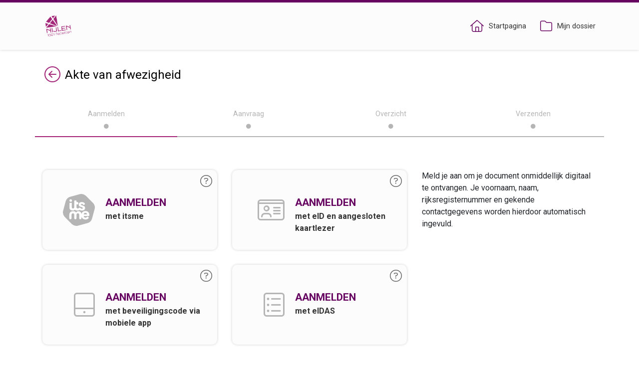

--- FILE ---
content_type: text/html;charset=UTF-8
request_url: https://nijlen.smartloket.be/smartloket/akte-verklaring-gerechtelijke-afwezigheid
body_size: 45804
content:












<!DOCTYPE html>
<html lang="nl">
<head>
    <meta charset="utf-8" />
    <meta http-equiv="X-UA-COMPATIBLE" content="IE=edge">
    <meta name="viewport" content="width=device-width, initial-scale=1, maximum-scale=1">
    
    

    <title>SmartLoket</title>

    <link rel="shortcut icon" href="/static/favicon-4e2eda8cdf3d791846f63acd712258a7.ico" />
    <link rel="stylesheet" href="https://fonts.googleapis.com/css?family=Roboto:400,500,700&display=swap" />
    <link rel="stylesheet" type="text/css" href="/static/bootstrap4/css/bootstrap.min-62a1bc7eea95a06406200c7675528bec.css" />
    <link rel="stylesheet" type="text/css" href="/static/fontawesome/css/all.min-95c7556ddaeaa5943543a56d0a44c52d.css" />
    <link rel="stylesheet" type="text/css" href="/static/bootstrap4/css/bootstrap-datetimepicker.min-3de4ca35dec8f1e1dcfbdb5d82f1602a.css" />
    <link rel="stylesheet" type="text/css" href="/static/datatables/datatables.min-68baea41458ca8bb3ae23a4c7aff0572.css" />
    <link rel="stylesheet" type="text/css" href="/static/eloket/css/datatables-4beef4d3559e02dddb63018f992b9a9b.css" />
    <link rel="stylesheet" type="text/css" href="/static/css/number-polyfill-f742c0da1e2649afed4b090f9e53b9c5.css" />
    <link rel="stylesheet" type="text/css" href="/static/fileupload/css/jquery.fileupload-ui-1f4e0dd2d9441a6fc90d2a3ce0ca072f.css" />
    <link rel="stylesheet" type="text/css" href="/static/fileupload/css/jquery.fileupload-ec8bd4e8c3a38562e96bcb8602516822.css" />
    <link rel="stylesheet" type="text/css" href="/static/select2/css/select2.min-d44571114a90b9226cd654d3c7d9442c.css" />
    <link rel="stylesheet" type="text/css" href="/static/select2/css/select2-bootstrap.min-b8ec8e1bea84f6c51fcbbc184a2982fc.css" />
    <link rel="stylesheet" type="text/css" href="/static/select2/css/select2-readonly-8954358d6e26dcbb9addf393f771c0db.css" />
    <link rel="stylesheet" type="text/css" href="/static/toastr/toastr.min-f32243e48c4923d6db7f7871490fd64a.css" />
    <link rel="stylesheet" type="text/css" href="/static/selectize/selectize-fd0a94adf9eab0005e196c7c9cf0ac92.css" />
    <link rel="stylesheet" type="text/css" href="/static/suite/fd/js/gmap/leaflet/dist/leaflet-cd9c1b703f97f6bc04fcbea44e4e4e6f.css" />
    <link rel="stylesheet" type="text/css" href="/static/suite/fd/js/gmap/leaflet.print/dist/leaflet.print-efb70a1faddb16b7fec5b66729d87cc5.css" />

    
    
    
    
    <link rel="stylesheet/less" type="text/css" href="/dynamic/smartloket/css/eloket.less" />

    <script type="application/javascript">
        var contextPath = '';
        var contextPathTenant = '/smartloket';
        var MAX_UPLOAD_SIZE = 20971520;
    </script>

    

    <script type="application/javascript" src="/dynamic/smartloket/i18n-2026.01.15-15.50.js"></script>
    <script type="application/javascript" src="/static/less/less.min-385a792e3a93cdd576446b922bb3e9de.js"></script>
    <script type="application/javascript" src="/static/jquery/jquery-3.7.1.min-c9771cc3e90e18f5336eedbd0fffb2cf.js"></script>
    <script type="application/javascript" src="/static/jquery-ui/jquery-ui.min-1.12.1-c15b1008dec3c8967ea657a7bb4baaec.js"></script>
    <script type="application/javascript" src="/static/jquery/jquery.shapeshift.min-c784e470cb2a6bce504074a49ba95b5e.js"></script>
    <script type="application/javascript" src="/static/jquery/jquery.mustache-da1208808e779c205c32d0b92f863a96.js"></script>
    <script type="application/javascript" src="/static/js/number-polyfill-660d7873e164ba9c969e53ce03ca4b84.js"></script>
    <script type="application/javascript" src="/static/moment/js/moment.min-c938dd0643a29c182e750afefaa26cc5.js"></script>
    <script type="application/javascript" src="/static/popper/popper.min-56456db9d72a4b380ed3cb63095e6022.js"></script>
    <script type="application/javascript" src="/static/bootstrap4/js/bootstrap.min-67176c242e1bdc20603c878dee836df3.js"></script>
    <script type="application/javascript" src="/static/bootstrap4/js/bootstrap-datetimepicker.min-4fd48cb285dcbe6949bc162f93b573f7.js"></script>
    <script type="application/javascript" src="/static/handlebars/handlebars-v4.0.5-67c1431d8a06d7b2e31f86874b757eeb.js"></script>
    <script type="application/javascript" src="/static/clientvalidation/approve.min-a71c3d03becd4cff89de58101bdee7d7.js"></script>
    <script type="application/javascript" src="/static/datatables/datatables.min-9f202d7b4a2f419fdde1421698bc82d0.js"></script>
    <script type="application/javascript" src="/static/datatables/natural-010a96c3d76e148820c57a4aff5af682.js"></script>
    <script type="application/javascript" src="/static/datatables/DataTables-1.10.13/js/datetime-moment-2f068820f4c20f8c6daf6fd9d3f961f9.js"></script>
    <script type="application/javascript" src="/static/underscore/underscore-1.8.3.min-581a5e812f04ff5cf75b5488be5fefe6.js"></script>
    <!-- Don't change the order of the 7 fileupload scripts below -->
    <script type="application/javascript" src="/static/fileupload/js/tmpl.min-da5708b26a997e256d5912cb7faa7e22.js"></script>
    <script type="application/javascript" src="/static/fileupload/js/jquery.ui.widget-8d64b58a6093b1bfa1aecb68d75532b8.js"></script>
    <script type="application/javascript" src="/static/fileupload/js/jquery.iframe-transport-f371e8d9f57329f90114d7b52dd5c7a4.js"></script>
    <script type="application/javascript" src="/static/fileupload/js/jquery.fileupload-40baba3efecd0cbc2f45bc003e50d81f.js"></script>
    <script type="application/javascript" src="/static/fileupload/js/jquery.fileupload-ui-d41e8e8fa1811ff6e0ff5b8f541f3203.js"></script>
    <script type="application/javascript" src="/static/fileupload/js/jquery.fileupload-process-76ddb2b656f5b802c8d0c2408182f512.js"></script>
    <script type="application/javascript" src="/static/fileupload/js/jquery.fileupload-validate-a144e6149c89ed27e0b2d7fcfef09101.js"></script>
    <!-- Don't change the order of the 7 fileupload scripts above -->
    <script type="application/javascript" src="/static/fileupload/js/load-image.all.min-2a1a2ccd911a2e0dc3dea169e5a26746.js"></script>
    <script type="application/javascript" src="/static/fileupload/js/canvas-to-blob.min-7e92555604b4e4f39806ad6d2f1c640a.js"></script>
    <script type="application/javascript" src="/static/fileupload/js/jquery.blueimp-gallery.min-4f7c206960a7d41207ad9db2aba09817.js"></script>
    <script type="application/javascript" src="/static/fileupload/js/jquery.fileupload-image-3b98d2734e0928d8143a08c14febd00b.js"></script>
    <script type="application/javascript" src="/static/fileupload/js/mimetype-to-fontawesome-284078cd5602a6d180a723ad41726059.js"></script>
    <script type="application/javascript" src="/static/select2/js/select2-259da373f340bd4c26f21f356b11e23f.js"></script>
    <script type="application/javascript" src="/static/select2/js/i18n/select2.nl-915f5e0cb81407c432fe94bbca1cae85.js"></script>
    <script type="application/javascript" src="/static/toastr/toastr.min-073b278b9621a9ecd5dd62fc8a9ebfc3.js"></script>
    <script type="application/javascript" src="/static/suite/fd/js/settings-0b8089731af305af6e8938397a13649a.js"></script>
    <script type="application/javascript" src="/static/suite/fd/js/gmap/leaflet/dist/leaflet-5d3001bd50b293b2dee1b6db6f34dabf.js"></script>
    <script type="application/javascript" src="/static/suite/fd/js/gmap/es6-promise/dist/es6-promise.min-7495eb3adc21bc8908b1e46fe9a8c96a.js"></script>
    <script type="application/javascript" src="/static/suite/fd/js/gmap/leaflet.gridlayer.googlemutant/Leaflet.GoogleMutant-c4b9740e76e9c3327e2d6d30082e8b25.js"></script>
    <script type="application/javascript" src="/static/suite/fd/js/gmap/spin.js/spin.min-545405225c13b2f42ab103fca31a49b1.js" charset="utf-8"></script>
    <script type="application/javascript" src="/static/suite/fd/js/gmap/leaflet-spin/leaflet.spin.min-47eb03b793022a4e34be0a2d5814653d.js" charset="utf-8"></script>
    <script type="application/javascript" src="/static/suite/fd/js/gmap/leaflet.print/dist/leaflet.print-ca84cd31666022799007f6b3a67db8a9.js"></script>
    <script type="application/javascript" src="/static/suite/fd/js/gmap/leaflet.drag/dist/leaflet.drag-251594518efcb253b4ed6b53580d32a3.js"></script>
    <script type="application/javascript" src="/static/suite/fd/js/gmap/leaflet.geometryutil/dist/leaflet.geometryutil-fe0aabdf24788b736b25470717cda7a6.js"></script>
    <script type="application/javascript" src="/static/suite/fd/js/gmap/leaflet.edit/dist/leaflet.edit-8e7fb519d5c0c90140f5337f4321410c.js"></script>
    <script type="application/javascript" src="/static/suite/fd/js/gmap/leaflet.gpx/dist/leaflet.gpx-901ab0baa95c5b1ef542ec5c6c0e8342.js"></script>
    <script type="application/javascript" src="/static/suite/fd/js/gmap/gv-map-component-fa95502a5d155571f7db565c5ab4cc8e.js"></script>
    <script type="application/javascript" src="/static/suite/fd/js/form/geofield-039e1cdccf01db1919d18d70da592640.js"></script>
    <script type="application/javascript" src="/static/suite/fd/js/form/attachments-6d5d3f450053ed839b40d1a7b2611119.js"></script>
    <script type="application/javascript" src="/static/widgetty/widgetty-a83dc7acfc07155723e7b2dc87efcf63.js"></script>
    <script type="application/javascript" src="/static/selectize/selectize.min-5949ba84ac0fd20b5585ae06e2398b97.js"></script>

    <!-- Froala WYSIWYG editor -->
    <link href="/static/froala/css/froala_editor.pkgd.min-739e202650c2e4d08602bb3e1d9b02af.css" rel="stylesheet" type="text/css" />
    <link href="/static/froala/css/third_party/spell_checker.min-fa5c8cbe9ed1113543aa53b41e09d38a.css" rel="stylesheet" type="text/css" />
    <script type="application/javascript" src="/static/froala/js/froala_editor.pkgd.min-342ac3a279ac9fb18bd957d2d99d1651.js"></script>
    <script type="application/javascript" src="/static/froala/js/languages/nl-39de911663bd273d44cd3e0bc2095ae1.js"></script>
    <script type="application/javascript" src="/static/froala/js/third_party/spell_checker.min-db50d32733f802f213509515ccc8c39b.js"></script>
    <script type="application/javascript" src="/static/froala/js/plugins/colors.min-40e622a3d57c8f8e03c48d9ced1932e6.js"></script>
    <script type="application/javascript" src="/static/froala/js/plugins/link.min-e359ff9d32490a5bfaf7e31f3cfb3171.js"></script>
    <script type="application/javascript" src="/static/froala/js/plugins/fullscreen.min-05d60e609e8dc44028755602a60530d1.js"></script>
    <script type="application/javascript" src="/static/froala/js/plugins/image_manager.min-2a6cb186fde1aecac8c9283cce5830e2.js"></script>
    <script type="application/javascript" src="/static/froala/js/plugins/file.min-c16256ce899206d763809918ac79ba86.js"></script>

    
        <script src="https://prod.widgets.burgerprofiel.vlaanderen.be/api/v1/node_modules/@govflanders/vl-widget-polyfill/dist/index.js"></script>
        <script src="https://prod.widgets.burgerprofiel.vlaanderen.be/api/v1/node_modules/@govflanders/vl-widget-client/dist/index.js"></script>
    

    

    <!-- HTML5 shim and Respond.js for IE8 support of HTML5 elements and media queries -->
    <!-- WARNING: Respond.js doesn't work if you view the page via file:// -->
    <!--[if lt IE 9]>
    <script type="application/javascript" src="/static/html5shiv/html5shiv.min-fd1cb1240edd254193c31129c90f5045.js"></script>
    <script type="application/javascript" src="/static/respond/respond.min-afc1984a3d17110449dc90cf22de0c27.js"></script>
    <![endif]-->

    <script type="application/javascript" src="/static/eloket/js/eloket-6fea5d0b36dd31eda63bc4ef9b1e6312.js"></script>
    <script type="application/javascript" src="/static/eloket/js/eloket.utils-0b205ab7550dde63075474fde8d1f1c9.js"></script>
    <script type="application/javascript" src="/static/eloket/js/froala-58253032c25b9f5fb881ba52f1dae259.js"></script>

    <script id="alert-tmpl" type="text/x-handlebars-template">
        <div class="alert alert-{{errortype}} alert-dismissible fade in" role="alert">
            <button type="button" class="close" data-dismiss="alert" aria-label="Close">
                <span aria-hidden="true">
                    <i class="fal fa-times"></i>
                </span>
            </button>
            <h4>{{title}}</h4>
            <p>{{content}}</p>
        </div>
    </script>
</head>

<!-- Content -->
<body>







    











    
    
        
    










    
        
        <script src="https://prod.widgets.burgerprofiel.vlaanderen.be/api/v1/widget/664bfc54-5e56-44e5-a331-d5b0ba3f0526/embed"></script>
        <script>
            vl.widget.client.capture(function(widget) {
                if (widget.getPluginTypeId() === 'global_header') {
                    widget.getExtension('citizen_profile.session').then(function(session) {

                        $('#my-cases-link').click(function (event) {
                            session.login();
                            event.preventDefault();
                        });

                        var isAuthenticated = false;
                        

                        session.configure({
                            active: isAuthenticated,
                            endpoints: {
                                loginUrl: '/smartloket/login?header=true',
                                loginRedirectUrl: '/smartloket/pip',
                                logoutUrl: '/smartloket/logout',
                                switchCapacityUrl: '/smartloket/switch'
                            }
                        });

                    });
                } else {
                    $('#login-link, #authentication-block').removeClass('d-none');
                }
            });
        </script>
        
    
    


<nav>
    <div class="container">
        
            <div class="logo">
                <a class="navi-logo" href="/smartloket"><img src="/images/logo/smartloket" alt="logo smartloket"></a>
            </div>
        
        
        
            <div class="menu">
                
                    <span class="menu-item">
                        <a href="/smartloket"><i class="fal fa-home"></i><span class="d-none d-lg-inline-block">Startpagina</span></a>
                    </span>

                    <!-- Not authenticated -->
                    
                        <span id="my-cases-link" class="menu-item">
                            <a href="/smartloket/login"><i class="fal fa-folder"></i><span class="d-none d-lg-inline-block">Mijn dossier</span></a>
                        </span>
                        <span id="login-link" class="menu-item d-none">
                            <a href="/smartloket/login"><i class="fal fa-sign-in"></i><span class="d-none d-lg-inline-block">Aanmelden</span></a>
                        </span>
                    

                    <!-- Authenticated -->
                    
                
            </div>
        
        
    </div>
</nav>



<section>
    <div class="container">
        <div class="row">
            <div id="alerts" class="col-md-12">
                
            </div>
        </div>
        <div class="row">
            
            <div class="col-md-12">
                




                







<link rel="stylesheet" type="text/css" href="/static/suite/fd/css/form-a0dd9375d9f142f33bcdfd4602dc5ab9.css"/>
<link rel="stylesheet" type="text/css" href="/static/fileupload-suite/uploadfile-15a4d9936a83126b0e013e621fc8358c.css"/>
<link rel="stylesheet" type="text/css" href="/static/percircle/percircle-a34e0d3ade4163d2057503d15dd421e4.css"/>

<script type="application/javascript" src="/static/underscore/underscore-1.8.3.min-581a5e812f04ff5cf75b5488be5fefe6.js"></script>
<script type="application/javascript" src="/static/eloket/js/eloket.utils-0b205ab7550dde63075474fde8d1f1c9.js"></script>
<script type="application/javascript" src="/static/fileupload-suite/jquery.form.min-e74c71483225b634c4cc0a8de6e04dad.js"></script>
<script type="application/javascript" src="/static/fileupload-suite/jquery.uploadfile.min-2632ca2649f5dcd186979da5a3be7b34.js"></script>
<script type="application/javascript" src="/static/fileupload-suite/forms.eloket.fileupload-9480215f4e888a950fb13c7bc889c61a.js"></script>
<script type="application/javascript" src="/static/eloket/js/addressfield/addressfield-462ffa65af3283f56b71a7bdbe7a5aca.js"></script>
<script type="application/javascript" src="/static/suite/fd/js/form/inherit-782825a9f05815fc14cba8dc0a8bcd01.js"></script>
<script type="application/javascript" src="/static/suite/fd/js/form/formapi-b02a6fa495c81ad9687a4e7f55946f72.js"></script>
<script type="application/javascript" src="/static/suite/fd/js/form/forms.conditions-983a7a5ad5344868d154eefb98b7e991.js"></script>
<script type="application/javascript" src="/static/suite/fd/js/form/section-503e78c8bf1798c35bda8ab5e147821b.js"></script>
<script type="application/javascript" src="/static/suite/fd/js/form/payments-d275ecb5e1143ef41e84fe09c874f214.js"></script>
<script type="application/javascript" src="/static/suite/fd/js/form/datefields-bab145a032acec85ae75168c4c3c826e.js"></script>
<script type="application/javascript" src="/static/suite/fd/js/form/familymembers-18f5f95525a93c4bc205be0644e7b821.js"></script>
<script type="application/javascript" src="/static/suite/fd/js/form/gipod-7f43f1d93bb8d801df119e373848bce1.js"></script>
<script type="application/javascript" src="/static/suite/fd/js/form/fixcolumnlayout-4d5e790596b43803b954b8b4c0b78190.js"></script>
<script type="application/javascript" src="/static/maskedinput/jquery.maskedinput-1.3.1-87c079c49a3ad7f36229bc089e1df49b.js"></script>
<script type="application/javascript" src="/static/percircle/percircle-2d4145eeb15952a2e7af099f2dbad3af.js"></script>
<script type="application/javascript" src="/static/suite/fd/js/form/validatevaluerequiredifrules-89306c65c23b5c7b3eeca15151660955.js"></script>

<script src="https://maps.googleapis.com/maps/api/js?key=AIzaSyD79SJeqBSggLonH4ugS4oPMVAULHEO0WA" async defer></script>

<script type="text/javascript">
    var formStateId = '39c73af7391a4bce99b90828d9';
    var tenant = 'smartloket';
    var textEditorType = 'FROALA';
</script>



<!-- Formengine upload templates start -->
<script id="template-advanced-existing" type="text/x-tmpl">
    {%
        var icon = getIconForMimeType(o.file.mimeType);
        var downloadLink = getDownloadLink(o.file.cmsObjectId, o.file.name, o.file.mimeType, o.fieldReference, o.file.externalId);
    %}
    <tr class="attachment-row"
            data-type="{%=o.type%}"
            data-externalid="{%=o.file.externalId%}"
            data-cmsobjectid="{%=o.file.cmsObjectId%}"
            data-fieldreference="{%=o.fieldReference%}"
            data-mimetype="{%=o.file.mimeType%}"
            data-icon="{%=icon%}"
            data-filename="{%=o.file.name%}"
            data-displayname="{%=o.file.displayName%}"
            data-extrainformation="{%=o.file.extraInformation%}"
            data-confidentialmotivation="{%=o.file.confidentialMotivation%}"
            data-mandatory="{%=o.file.mandatory%}"
            data-include="{%=o.file.include%}"
            data-confidential="{%=o.file.confidential%}"
            data-collegeonly="{%=o.file.collegeOnly%}"
            data-displaynamevisible="{%=o.displaynamevisible%}"
            data-mandatoryvisible="{%=o.mandatoryvisible%}"
            data-includevisible="{%=o.includevisible%}"
            data-confidentialvisible="{%=o.confidentialvisible%}"
            data-collegeonlyvisible="{%=o.collegeonlyvisible%}"
            data-extrainformationvisible="{%=o.extrainformationvisible%}">
        <td class="attachment-icon">
            <i class="{%=icon%}" aria-hidden="true"></i>
        </td>
        <td class="attachment-filename">
            <a href="{%=downloadLink%}">{%=o.file.name%}</a>
        </td>
        <td>
            <a href="#" class="action remove-attachment">
                <i class="fas fa-trash-alt" aria-hidden="true"></i>
            </a>
        </td>
    </tr>
</script>

<script id="template-advanced-download" type="text/x-tmpl">
    {% for (var i=0, file; file=o.files[i]; i++) {
        var icon = getIconForMimeType(file.type);
        var downloadLink = getDownloadLink(file.cmsObjectId, file.name, file.type, o.options.formData.fieldReference, file.externalId); %}
    <tr class="attachment-row"
            data-type="{%=o.options.formData.type%}"
            data-externalid=""
            data-cmsobjectid=""
            data-fieldreference="{%=o.options.formData.fieldReference%}"
            data-mimetype="{%=file.type%}"
            data-icon="{%=icon%}" data-filename="{%=file.name%}"
            data-displayname="{%=file.displayName%}"
            data-extrainformation="{%=file.extraInformation%}"
            data-confidentialmotivation="{%=file.confidentialMotivation%}"
            data-mandatory="{%=file.mandatory%}"
            data-include="{%=file.include%}"
            data-confidential="{%=file.confidential%}"
            data-collegeonly="{%=file.collegeOnly%}"
            data-displaynamevisible="{%=o.options.formData.displaynamevisible%}"
            data-mandatoryvisible="{%=o.options.formData.mandatoryvisible%}"
            data-includevisible="{%=o.options.formData.includevisible%}"
            data-confidentialvisible="{%=o.options.formData.confidentialvisible%}"
            data-collegeonlyvisible="{%=o.options.formData.collegeonlyvisible%}"
            data-extrainformationvisible="{%=o.options.formData.extrainformationvisible%}"
            {% if (file.error) { %}
                data-error="true"
            {% } %}
            >
        <td class="attachment-icon">
            <i class="{%=icon%}" aria-hidden="true"></i>
        </td>
        <td class="attachment-filename">
            <a href="{%=downloadLink%}">{%=file.displayName%}</a>
            {% if (file.error) { %}
                <div><span class="label label-danger">Fout</span> {%=file.error%}</div>
            {% } %}
        </td>
        <td>
            <a href="#" class="action remove-attachment">
                <i class="fas fa-trash-alt" aria-hidden="true"></i>
            </a>
        </td>
    </tr>
    {% } %}
</script>

<script id="template-advanced-upload" type="text/x-tmpl">
    {% for (var i=0, file; file=o.files[i]; i++) { var icon = getIconForMimeType(file.type); %}
    <tr class="template-upload">
        <td>
            <i class="{%=icon%}" aria-hidden="true"></i>
        </td>
        <td>
            <div class="progress progress-striped active" style="margin: 4px 0 0 0">
                <div class="progress-bar" role="progressbar" aria-valuenow="0" aria-valuemin="0" aria-valuemax="100" ></div>
            </div>
        <td>
            {% if (!i && !o.options.autoUpload) { %}
                <button class="btn btn-primary start" style="display: none;"></button>
            {% } %}
            {% if (!i) { %}
                <a href="#" class="cancel-upload-attachment">
                    <i class="fal fa-ban" aria-hidden="true"></i>
                </a>
            {% } %}
        </td>
    </tr>
    {% } %}
</script>

<script id="template-advanced-remove-attachment" type="text/x-tmpl">
    <tr class="remove-attachment-block">
    <td colspan="3">
        <div class="innerform">
            <div class="form-group">{%=o%} verwijderen?</div>
            <span class="do-remove-attachment btn btn-primary">
                <span>Verwijderen</span>
            </span>
            <span class="cancel-remove-attachment btn btn-default">
                <span>Annuleren</span>
            </span>
        </div>
    </td>
    </tr>
</script>
<!-- Formengine upload templates end -->

<script>
    function getIconForMimeType(mimeType) {
        return mimetype2fa(mimeType);
    }

    function getDownloadLink(cmsObjectId, fileName, mimeType, fieldReference, externalId) {
        var downloadLink = '/smartloket/file/downloadtempfile?fileName=' + fileName + '&mimeType=' + mimeType + '&fieldReference=' + fieldReference + '&formStateId=' + formStateId;
        if (typeof externalId != 'undefined' && externalId) {
            downloadLink = downloadLink + '&externalId=' + externalId;
        }
        return downloadLink;
    }
</script>


<script id="tmpl-family-members" type="text/x-tmpl">
    <div class="family-members">
        {% for (var i=0, relative; relative=o.relatives[i]; i++) { %}
            <div class="member">
                <input type="checkbox" class="magic-checkbox" id="{%=o.questionId%}-{%=relative.identityNumber%}" name="{%=o.questionId%}" value="{%=relative.value%}" {%=relative.checked%}>
                <label for="{%=o.questionId%}-{%=relative.identityNumber%}">{%=relative.firstName%} {%=relative.familyName%}</label>
                <div class="rrn">{%=relative.identityNumber%}</div>
            </div>
        {% } %}
    </div>
</script>


<script id="tmpl-hindrance" type="text/x-tmpl">
    <ul>
  	{{#hindrance}}
  		<li>
  		    <a href="#" data-id="_{{gipodId}}">{{description}}</a>
  		    <span>van {{startDateTime}} tot {{endDateTime}}</span>
  		</li>
    {{/hindrance}}
 	</ul>
</script>

<script id="tmpl-hindrance-detail" type="text/x-tmpl">
  	{{#hindranceDetail}}
  	    <div>{{description}}</div>
  	    <span>van {{startDateTime}} tot {{endDateTime}}</span>
    {{/hindranceDetail}}
</script>




    <div class="page-header">
        
            <a class="return-link" href="/smartloket/category/1">
                <span class="sr-only">Terug</span><i class="fal fa-arrow-circle-left" aria-hidden="true"></i>
            </a>
        
        <h1 class="clearfix">Akte van afwezigheid</h1>
    </div>


<section class="form-container">
    



    
    <ul class="row d-none d-sm-flex row-padding progress-steps">
        
            <li class="col progress-step current"  data-action-value="aanmelden">
                <span>Aanmelden</span>
                <i class="fas fa-circle"></i>
            </li>
        
            <li class="col progress-step upcoming"  data-action-value="aanvrager">
                <span>Aanvraag</span>
                <i class="fas fa-circle"></i>
            </li>
        
            <li class="col progress-step upcoming"  data-action-value="overzicht">
                <span>Overzicht</span>
                <i class="fas fa-circle"></i>
            </li>
        
            <li class="col progress-step upcoming"  data-action-value="verzenden">
                <span>Verzenden</span>
                <i class="fas fa-circle"></i>
            </li>
        
    </ul>
    
    <div class="row d-sm-none mobile-progressbar">
        <div class="col-3 ">
            <div id="percircle"></div>
        </div>
        <div class="col-9">
            <div class="text-status">
                <p class="current-text">Aanmelden</p>
                
                    <p class="next-text">Volgende: Aanvraag</p>
                
            </div>
        </div>
    </div>

    <span id="progressbarCircleText" style="display: none">1 van 4</span>

    <script type="text/javascript">
        $(document).ready(function() {
            $('#percircle').percircle({
                text: $('#progressbarCircleText').html(),
                percent : 25,
                progressBarColor: '#A42879'
            })
        });
    </script>



    <div id="form-error-list" class="alert alert-danger"><i class="fas fa-exclamation-triangle"></i><ul></ul></div>

    

    
        
            
                
                    <div class="row">
                        



    
        
    
    


<div class="col-12 col-lg-8 acmvo-buttons">
    <div class="row">
        <div class="col-12 col-sm-6">
            <form id="itsme" class="authentication-tile" action="#">
                <img src="/static/img/logo-itsme.svg" class="logo" alt="logo Itsme" />
                <a href="/smartloket/akte-verklaring-gerechtelijke-afwezigheid/form/login?formstateid=39c73af7391a4bce99b90828d9&pageid=aanmelden&acr_values=urn:be:vlaanderen:authmech:itsme" class="label">
                    <span class="title">Aanmelden</span>
                    <span class="subtitle">met itsme</span>
                </a>
                
                
                    <a href="#" class="help" data-text="&lt;p&gt;Om aan te melden met Itsme, moet je eerst een &lt;a href=&#034;https://my.itsme.be/nl/register&#034;&gt;Itsme-profiel aanmaken&lt;/a&gt;.&lt;/p&gt;&lt;p&gt;Nadat jouw profiel geactiveerd is, kan je je aanmelden.&lt;/p&gt;&lt;ul&gt;&lt;li&gt;Klik op &#039;Aanmelden met Itsme&#039;&lt;/li&gt;&lt;li&gt;Vul jouw telefoonnummer in en klik op &#039;Verstuur&#039;&lt;/li&gt;&lt;li&gt;Open je itsme-app op je smartphone en volg de stappen&lt;/li&gt;&lt;/ul&gt;&lt;p&gt;Indien je je aanmeldt via smartphone wordt de Itsme-app automatisch geopend nadat je op &#039;Aanmelden met Itsme&#039; hebt geklikt.&lt;/p&gt;&lt;p&gt;&lt;a href=&#034;https://www.itsme.be/nl/&#034;&gt;Meer informatie over Itsme&lt;/a&gt;&lt;/p&gt;"><span>Meer inhoud</span><i class="fal fa-question-circle"></i></a>
                
            </form>
        </div>
        <div class="col-12 col-sm-6">
            <form id="eid" class="authentication-tile" action="#">
                <i class="fal fa-id-card logo"></i>
                <a href="/smartloket/akte-verklaring-gerechtelijke-afwezigheid/form/login?formstateid=39c73af7391a4bce99b90828d9&pageid=aanmelden&acr_values=urn:be:vlaanderen:authmech:eid" class="label">
                    <span class="title">Aanmelden</span>
                    <span class="subtitle">met eID en aangesloten kaartlezer</span>
                </a>
                
                
                    <a href="#" class="help" data-text="&lt;p&gt;Om aan te melden met eID en aangesloten kaartlezer heb je je eID (identiteitskaart, vreemdelingenkaart of kids-ID), je pincode, een kaartlezer en de eID-software nodig.&lt;/p&gt;&lt;p&gt;Wanneer je een computer gebruikt waarop de eID software nog niet geïnstalleerd is, dan zal jouw browser je dat automatisch melden.&lt;/p&gt;&lt;p&gt;&lt;a href=&#034;http://eid.belgium.be/nl&#034;&gt;Meer informatie over eID software&lt;/a&gt; en een stap-voor-stap handleiding voor manuele installatie vindt u op de eID website.&lt;/p&gt;&lt;p&gt;Nadat de software geïnstalleerd is kan je je aanmelden.&lt;/p&gt;&lt;ul&gt;&lt;li&gt;Klik op &#039;Aanmelden met eID en aangesloten kaartlezer&#039;&lt;/li&gt;&lt;li&gt;Vul jouw pincode in en klik op &#039;Verdergaan&#039;&lt;/li&gt;&lt;/ul&gt;"><span>Meer inhoud</span><i class="fal fa-question-circle"></i></a>
                
            </form>
        </div>
        <div class="col-12 col-sm-6">
            <form id="app" class="authentication-tile" action="#">
                <i class="fal fa-tablet-alt logo"></i>
                <a href="/smartloket/akte-verklaring-gerechtelijke-afwezigheid/form/login?formstateid=39c73af7391a4bce99b90828d9&pageid=aanmelden&acr_values=urn:be:vlaanderen:authmech:csamtotp" class="label">
                    <span class="title">Aanmelden</span>
                    <span class="subtitle">met beveiligingscode via mobiele app</span>
                </a>
                
                
                    <a href="#" class="help" data-text="&lt;p&gt;Om aan te melden met een beveiligingscode via mobiele app, moet je eerst de &lt;a href=&#034;https://iamapps.belgium.be/sma/selfManagement/credential&#034;&gt;aanmeldmethode activeren&lt;/a&gt;.&lt;/p&gt;&lt;p&gt;Nadat de aanmeldmethode geactiveerd is, kan je je aanmelden.&lt;/p&gt;&lt;ul&gt;&lt;li&gt;Klik op &#039;Aanmelden met een beveiligingscode via mobiele app&#039;&lt;/li&gt;&lt;li&gt;Vul je gebruikersnaam en wachtwoord uit Mijn eGov-profiel in en klik op &#039;Verdergaan&#039;&lt;/li&gt;&lt;li&gt;Geef de éénmalig beveiligingscode van je mobiele app in en klik op &#039;Verdergaan&#039;&lt;/li&gt;&lt;/ul&gt;"><span>Meer inhoud</span><i class="fal fa-question-circle"></i></a>
                
            </form>
        </div>
        <div class="col-12 col-sm-6">
            <form id="token" class="authentication-tile" action="#">
                <i class="fal fa-ballot logo"></i>
                <a href="/smartloket/akte-verklaring-gerechtelijke-afwezigheid/form/login?formstateid=39c73af7391a4bce99b90828d9&pageid=aanmelden&acr_values=urn:be:vlaanderen:authmech:eidashigh" class="label">
                    <span class="title">Aanmelden</span>
                    <span class="subtitle">met eIDAS</span>
                </a>
                
                
                    <a href="#" class="help" data-text="&lt;p&gt;Om aan te melden met een token, moet je eerst de &lt;a href=&#034;https://iamapps.belgium.be/sma/selfManagement/credential&#034;&gt;aanmeldmethode activeren&lt;/a&gt;.&lt;/p&gt;&lt;p&gt;Nadat de aanmeldmethode geactiveerd is, kan je je aanmelden.&lt;/p&gt;&lt;ul&gt;&lt;li&gt;Klik op &#039;Aanmelden met federaal token&#039;&lt;/li&gt;&lt;li&gt;Vul je gebruikersnaam en wachtwoord uit Mijn eGov-profiel in en klik op &#039;Verdergaan&#039;&lt;/li&gt;&lt;li&gt;Geef je token in en klik op &#039;Verdergaan&#039;&lt;/li&gt;&lt;/ul&gt;"><span>Meer inhoud</span><i class="fal fa-question-circle"></i></a>
                
            </form>
        </div>
    </div>

    <script>
        (function ($) {
            $('.authentication-tile .help').click(function(e) {
                e.preventDefault();
                $.widgetty.modal.open($(this).siblings('a').text(), $(this).data('text'), function(modal) {
                    modal.find('.modal-header').hide();
                }, null, '<button class="btn btn-primary" data-dismiss="modal">' + i18n.get('common.button.close') + '</button>');
            });
        })(jQuery);
    </script>
</div>
                        <div class="col-12 col-lg-4">
                            <p data-pm-slice="1 1 []">Meld je aan om je document onmiddellijk digitaal te ontvangen. Je voornaam, naam, rijksregisternummer en gekende contactgegevens worden hierdoor automatisch ingevuld.</p>
                        </div>
                    </div>
                

                
                
                    <button class="btn btn-default" data-form-action="nextPage" data-skiplogon="true">Verdergaan zonder aanmelden</button>
                
            
            
        

        
    

    <form id="mainform" action="/smartloket/akte-verklaring-gerechtelijke-afwezigheid/submit" method="post">
        <input type="hidden" name="" value=""/>
        <input type="hidden" id="formstateid" name="formstateid" value="39c73af7391a4bce99b90828d9"/>
        <input type="hidden" id="objectcontext" name="objectcontext" value="CASE"/>
        <input type="hidden" id="pageid" name="pageid" value="aanmelden"/>
        <input type="hidden" id="formaction" name="formaction" value="nextPage"/>
        <input type="hidden" id="actionvalue" name="actionvalue" />
        <input type="hidden" id="taskid" name="taskid" value=""/>
        <input type="hidden" id="taskformkey" name="taskformkey" value=""/>
        <input type="hidden" id="taskhash" name="taskhash" value=""/>
        <input type="hidden" id="casetypecode" name="casetypecode" value="z_pa_bs_akte_verklaring_gerechtelijke_afwezigheid" />
        <input type="hidden" id="skiplogon" name="skiplogon" value="false"/>
        <input type="hidden" id="startprefilleid" name="startprefilleid" value=""/>
        <input type="hidden" id="isexternal" name="isexternal" value=""/>
        <input type="hidden" id="summarytype" name="summarytype" value=""/>

        
        

        

        

        

        <div class="submit-buttons">
            
        </div>
    </form>
</section>

<script id="tmpl-error-list-item" type="text/x-js-template">
    <li><strong>{{{fieldName}}}</strong>:&nbsp;{{errorMessage}}</li>
</script>

<script type="text/javascript">
    var isEloket = true;
    var isTaskForm = 'false' === 'true';
    var hasPreviousPage = 'false' === 'true';
    var hasNextPage = 'true' === 'true';
    var contextPath = '';
    var formStateId = '39c73af7391a4bce99b90828d9';
    var taskId = '';
    var taskFormKey = '';
    var objectContext = 'CASE';
    var url = contextPath + '/smartloket';
    var sectionUrl = url + '/akte-verklaring-gerechtelijke-afwezigheid/section';
    var familyMembersUrl = url + '/akte-verklaring-gerechtelijke-afwezigheid/findperson';
    var formInitialized = false;
    var useLifeCycleEvents;
    

    (function ($) {
        $(document).ready(function () {
            function actionHandler(event) {
                event.preventDefault();
                var btnNextPage = $(event.target);

                if (!btnNextPage.hasClass('disabled')) {
                    if (isTaskForm && !hasNextPage && $(btnNextPage).data('form-action') === 'nextPage') {
                        $.widgetty.modal.open('Informatie verzenden', 'Je staat op het punt om deze informatie te verzenden. Deze informatie kan je na verzenden niet meer wijzigen.', function(modal) {
                            modal.find('#confirm-modal').click(function(evt) {
                                goToNextPage(btnNextPage);
                            });
                        }, null, '<button type="submit" class="btn btn-primary" id="confirm-modal">' + i18n.get('common.button.confirm') + '</button><button class="btn btn-default" data-dismiss="modal">' + i18n.get('common.button.cancel') + '</button>');
                    } else {
                        goToNextPage(btnNextPage);
                    }
                }
            }

            $('[data-form-action]').click(actionHandler);

            var requestDetails = $('.request-details').html();
            $('.show-request-details').click(function(e) {
                e.preventDefault();
                $.widgetty.modal.open(null, null, function(modal) {
                    modal.addClass('large');
                    modal.find('.modal-header').hide();
                    modal.find('.modal-body').html(requestDetails);
                }, null, '<button class="btn btn-default" data-dismiss="modal">' + i18n.get('common.button.close') + '</button>');
                $('.request-details').empty();
            });

            $('.show-case-details').click(function(e) {
                e.preventDefault();

                const hash = $('#taskhash').val();

                $.ajax({
                    type: 'GET',
                    url: contextPathTenant + '/externaltask/' + hash + '/readonly',
                    contentType: 'application/json',
                    success: function(data) {
                        console.log(data)

                        $.widgetty.modal.open(null, null, function(modal) {
                            modal.addClass('large');
                            modal.find('.modal-header').hide();
                            modal.find('.modal-body').html(data);
                        }, null, '<button class="btn btn-default" data-dismiss="modal">' + i18n.get('common.button.close') + '</button>');
                    }
                })
            });

            $('.section').Section();

            $.initTooltips();

            $('.datefield').datetimepicker({
                useCurrent: false,
                format: 'DD-MM-YYYY'
            });

            $('.timefield').datetimepicker({
                useCurrent: false,
                allowInputToggle: true,
                format: 'HH:mm',
                showClose: true,
                toolbarPlacement: 'bottom'
            });

            $('.select2').select2(select2Settings);

            $('.btn-eid-prefill').click(function(evt) {
                $('#startprefilleid').val("true");
                $('#mainform').submit();
            });

            $('.numeric-only').mask('9999999999', {placeholder: '', autoclear: false});

            if ($('div.has-error').length > 0) {
                $('div.has-error').each(function() {
                    var fieldName = $(this).find('label').html();
                    $(this).find('ul.warnings li').each(function() {
                        $('div#form-error-list ul').append($.mustache($('#tmpl-error-list-item').html(), {fieldName: fieldName, errorMessage: $(this).html()}));
                    });
                });
                $('div#form-error-list').show();
            }

            if (!_.isBlank('')) {
                $('div#form-error-list ul').append('<li><strong></strong></li>');
                $('div#form-error-list').show();
            }

            ReadOnlyFormApi.indentSectionFields();

            ReadOnlyFormApi.hideBlocks();
            fixColumnLayout();

            $(window).trigger('initform.formapi');

            /*
             * Conditions
             */
            if (!_.isBlank('{\"pagetitle\":\"\",\"pageid\":\"aanmelden\"}')) {
                var collector = JSON.parse('{\"pagetitle\":\"\",\"pageid\":\"aanmelden\"}');
                new Condition(collector.questions);
                new ExternalNavigations(collector.externalnavigation, actionHandler);
            }
            $(window).trigger('conditionsProcessed');

            if (!_.isBlank({})) {
                validateRequiredIfRules.init({});
            }

            /*
             * WCAG
             */
            $('.form-hint').attr('aria-label', i18n.get('common.label.helptext'));

            if ($('form .question.has-error').length > 0) {
                $('form .question.has-error').first().find('input, select, textarea, button').focus();
            } else {
                $('form .question').not('.contentarea').first().find('input, select, textarea, button').focus();
            }

            /*
             * MBP form lifecycle events
             */
            if (useLifeCycleEvents) {
                if (!hasPreviousPage) {
                    if ($('div.has-error').length === 0) {
                        window.parent.postMessage({
                            "action": "WINDOW_RESIZED",
                            "height": 768,
                            "width": 1024
                        }, '*')
                    }

                    $('.form-control').on('keypress', function () {
                        if (!formInitialized) {
                            formInitialized = true;
                            window.parent.postMessage({
                                "action": "FORM_INITIALIZED"
                            }, '*')
                        }
                    });
                }

                $(window).on('beforeunload', function(){
                    window.parent.postMessage({
                        "action": "FORM_FINISHED"
                    }, '*')
                });

                if (!hasNextPage) {
                    $(document)
                        .off('submit', 'form#mainform')
                        .on('submit', 'form#mainform', function () {
                        window.parent.postMessage({
                            "action": "FORM_SUBMITTED"
                        })
                    }, '*');
                }
            }
        });

        var goToNextPage = function(btnNextPage) {
            $(btnNextPage).addClass('disabled');
            $(btnNextPage).attr('disabled', 'disabled');
            $('input#formaction').val($(btnNextPage).data('form-action'));
            $('input#actionvalue').val($(btnNextPage).data('action-value'));
            if ($(btnNextPage).data('skiplogon')) {
                $('input#skiplogon').val(true);
            }
            $('form#mainform').submit();
        };

        // Automatically fill in extra radiobuttons and checkboxes when text field contains value
        var inputs = $('input[id $= extraoption]');
        var boxes = inputs.siblings('input');

        inputs.each(function (index) {
            $(this).keyup(function () {
                $(boxes[index]).prop('checked', $(this).val()).trigger('change');
            });
        });

        $('[name^=form_consent]').parents('.question').on('show hide',function() {
            $.alignConsentFields($(this));
        });
    })(jQuery);
</script>



            </div>
        </div>
    </div>
</section>


    
<aside></aside>

<footer>
    <div class="container">
        
            <div class="copyright">
                
                    
                        &copy; <a href="http://www.greenvalleybelgium.be" target="_blank">Green Valley Belgium</a>
                    
                    
                
            </div>
            <div class="links">
                <span></span>
                <span></span>
                <span></span>
            </div>
            <div class="contact">
                    <p>Lokaal bestuur Nijlen &ndash; Kerkstraat 4 2560 Nijlen &ndash; 03/410.02.11 &ndash; info@nijlen.be</p>
            </div>
        
    </div>
</footer>








<!-- MODAL GENERAL -->
<script id="tmpl-modal" type="text/x-js-template">
    <div id="modal" class="modal fade" role="dialog" tabindex="-1" aria-labelledby="modal-title">
        <div class="modal-dialog">
            <div class="modal-content">
                <div class="modal-header">
                    <h5 class="modal-title" id="modal-title"></h5>
                    <button type="button" class="close" data-dismiss="modal" aria-label="Sluiten"><span aria-hidden="true"><i class="fal fa-times"></i></span></button>
                </div>
                <div class="modal-body"></div>
                <div class="modal-footer"></div>
            </div>
        </div>
    </div>
</script>







</body>
</html>

--- FILE ---
content_type: text/css;charset=UTF-8
request_url: https://nijlen.smartloket.be/static/froala/css/third_party/spell_checker.min-fa5c8cbe9ed1113543aa53b41e09d38a.css
body_size: 1323
content:
/*!
 * froala_editor v3.1.1 (https://www.froala.com/wysiwyg-editor)
 * License https://froala.com/wysiwyg-editor/terms/
 * Copyright 2014-2020 Froala Labs
 */

.clearfix::after{clear:both;display:block;content:"";height:0}.hide-by-clipping{position:absolute;width:1px;height:1px;padding:0;margin:-1px;overflow:hidden;clip:rect(0, 0, 0, 0);border:0}.examples-variante>a{font-size:14px;font-family:Arial,Helvetica,sans-serif}.sc-cm-holder>.sc-cm{border-top:5px solid #222 !important;padding:0 !important;line-height:200% !important}.sc-cm .sc-cm__item.examples-variante.sc-cm__item_active>a>i{display:none !important}.sc-cm .sc-cm__item.examples-variante>a>i{display:none !important}.sc-cm__item_dropdown .i-icon{display:none !important}.sc-cm__item_dropdown .i-icon::before{display:none !important}.sc-cm::before{display:none !important}div.sc-cm-holder.sc-cm_show>ul>li.sc-cm__item.sc-cm__item_dropdown.sc-cm__item_arrow>div>ul{border-style:none !important;padding:0 !important}.sc-cm__item_dropdown:hover>a,.sc-cm a:hover{background-color:#ebebeb !important}.sc-cm__item_active>a,.sc-cm__item_active>a:hover,.sc-cm a:active,.sc-cm a:focus{background-color:#d6d6d6 !important}.sc-cm__item>a{line-height:200% !important}.sc-cm-holder>.sc-cm:before{background-color:#ebebeb !important}.sc-cm-holder{display:none}


--- FILE ---
content_type: text/css;charset=UTF-8
request_url: https://nijlen.smartloket.be/static/suite/fd/css/form-a0dd9375d9f142f33bcdfd4602dc5ab9.css
body_size: 14265
content:
@media (min-width: 576px) {
    .form-container .form-row {
        clear: both;
    }
    .form-group:last-of-type {
        margin-bottom: 0;
    }
    .form-container .form-row.two-columns .form-group,
    .form-container .form-row.three-columns .form-group,
    .form-container .form-row.four-columns .form-group {
        float: left;
        margin-right: 1%;
    }
    .form-container .form-row.two-columns .form-group {
        width: 49.5%;
    }
    .form-container .form-row.three-columns .form-group {
        width: 32.666%;
    }
    .form-container .form-row.four-columns .form-group {
        width: 24.25%;
    }
    .form-container .form-row.two-columns .form-group:last-of-type,
    .form-container .form-row.three-columns .form-group:last-of-type,
    .form-container .form-row.four-columns .form-group:last-of-type {
        margin: 0;
    }
}

.question .results {
    margin: 10px 0 5px;
    background: #eee;
    padding: 5px 10px;
    border-radius: 3px;
}
.question table:not(.mceLayout) td,
.question table:not(.mceLayout) th {
    padding: 5px;
}
.question .result {
    border-bottom: 1px solid #ddd;
    padding: 5px 0
}
.question .help-block {
    list-style: none;
    padding: 0;
}
.question .alert {
    list-style: none;
}
.tooltip-inner {
    max-width: none;
    text-align: left;
    white-space: pre-line;
}
.submit-buttons {
    margin: 15px 0;
    clear: both;
}
.select2-selection--multiple:before {
    content: "";
    position: absolute;
    right: 12px;
    top: 42%;
    width: 4px;
    border-top: 5px solid #888;
    border-left: 4px solid transparent;
    border-right: 4px solid transparent;
}

section.form-container div#form-error-list {
    max-width:1200px;
    display:none;
}

section.form-container div#form-error-list ul {
    padding: 0;
    list-style: none;
}

section.form-container .form-group {
    margin-bottom: 15px !important;
}

section.form-container h2 {
    margin-bottom:20px;
    margin-top:0px;
}

@media (min-width: 576px) {
    .form-container .form-row .datefield input,
    .form-container .form-row .timefield input,
    .form-container .form-row .passwordfield input,
    .form-container .form-row .period-field .period-datefield .form-control,
    .form-container .form-row .period-field .period-timefield .form-control,
    .form-container .form-row .date-datefield {
        max-width: 200px;
    }
    .form-container .form-row .parent-period-field {
        max-width: 540px;
    }
    .form-container .form-row .parent-period-field label {
        margin-bottom: 0;
        margin-top: 5px;
    }
    .form-container .form-row .period-field {
        display: inline-block;
        margin-right: 10px;
        width: 45%;
    }
    .form-container .form-row .period-field ul {
        padding-left: 5px;
        list-style: none;
        margin: 5px 0;
    }
    .form-container .form-row .period-result {
        margin-top: 10px;
    }
    .form-container .form-row .period-field ul:empty,
    .form-container .form-row .period-result .alert:empty {
        display: none
    }
    .form-container .form-row .period-field:first-child {
        margin-bottom: 0;
    }
}
section.form-container .comment {
    padding: 0;
}
section.form-container .innerform {
    background: #fafafa;
    padding: 15px;
    border-radius: 4px;
    border: 1px solid #e3e3e3;
}
section.form-container .part-of-hidden-fieldset {
    display: none;
}
section.form-container .send-page-text {
    margin-top:20px;
}
section.form-container th {
    font-size:inherit !important;
}
section.form-container .separator {
    padding-top: 10px;
    border-bottom: 1px solid #ccc;
    text-transform: uppercase;
}
section.form-container h4.section-container-title {
    font-size: 16px;
}

.input-group {
    position: relative;
    display: -webkit-box;
    display: -ms-flexbox;
    display: flex;
    -ms-flex-wrap: wrap;
    flex-wrap: wrap;
    -webkit-box-align: stretch;
    -ms-flex-align: stretch;
    align-items: stretch;
    width: 100%;
}
.input-group > .custom-select:not(:last-child), .input-group > .form-control:not(:last-child) {
    border-top-right-radius: 0;
    border-bottom-right-radius: 0;
}
.input-group-append {
    margin-left: -1px;
}
.input-group-append, .input-group-prepend {
    display: -webkit-box;
    display: -ms-flexbox;
    display: flex;
}
.input-group > .input-group-append > .btn, .input-group > .input-group-append > .input-group-text, .input-group > .input-group-prepend:first-child > .btn:not(:first-child), .input-group > .input-group-prepend:first-child > .input-group-text:not(:first-child), .input-group > .input-group-prepend:not(:first-child) > .btn, .input-group > .input-group-prepend:not(:first-child) > .input-group-text {
    border-top-left-radius: 0;
    border-bottom-left-radius: 0;
}
.input-group > .custom-file, .input-group > .custom-select, .input-group > .form-control {
    position: relative;
    -webkit-box-flex: 1;
    -ms-flex: 1 1 auto;
    flex: 1 1 auto;
    width: 1%;
    margin-bottom: 0;
}
.input-group-append .btn, .input-group-prepend .btn {
    position: relative;
    z-index: 2;
}

.input-group-addon {
    width: 39px;
    height: 34px;
}
.input-group-addon > span > i {
    margin-top: 3px;
}

/* ---------- BEGIN SHOW / HIDE FORM FIELD BLOCKS */
.form-row.fieldset-hidden-completely {
    display: none;
}

.form-row.fieldset-toggle .separator span.separator-label:after {
    content: '\25BC';
    position: absolute;
    right: 30px;
    font-size: 8px;
    background: #ccc;
    height: 14px;
    line-height: 14px;
    padding: 0 2px;
    border-radius: 7px;
}

.form-row.fieldset-toggle.fieldset-hidden .separator span.separator-label:after {
    content: '\25BA';
}

/* ---------- END SHOW / HIDE FORM FIELD BLOCKS */

/* google maps in forms */
div.google-map {
    height: 250px;
}

/* other */
table.table.detail tbody > tr:first-of-type > th,
table.table.detail tbody > tr:first-of-type > td {
    border: 0;
}

table.table.detail>tbody>tr>th {
    width: 300px;
}

/* Google maps rombit */
.locations-status {
    margin-bottom: 10px;
}
.locations-status:empty {
    display: none;
}
#search-wrapper {
    position: relative;
}
#search-wrapper i {
    position: absolute;
    top: 10px;
    right: 10px;
    cursor: pointer;
}
.gv-map {
    width: 100%;
    height: 400px;
    margin-top: 10px;
}
.gv-input {
    padding: 10px;
    margin-top: 5px;
    border: 1px solid #ccc;
    border-radius: 4px;
    position: relative;
    background-color: #f5f5f5;
}
.gv-input i.fa-search {
    position: absolute;
    top: 10px;
    right: 10px;
}
.gv-input div b {
    font-size: 14px;
}
.gv-input div i {
    width: 20px;
    margin-right: 5px;
}
.gv-input.highlighted {
    border-color: #333;
    box-shadow: none;
    transition-duration: 0.5s;
}
.gv-input .controls {
    margin-top: 10px;
    font-size: .9rem;
}
.gv-input .controls :first-child {
    margin-left: 0;
}
.gv-input .controls input:not([type="range"]) {
    padding: 4px 8px;
    border: 1px solid #ccc;
    border-radius: 4px;
}
.gv-input .controls label {
    margin: 0 0 0 10px;
    font-weight: normal;
}
.gv-input .controls .slider {
    display: inline-block;
    margin-left: 25px;
}
.gv-input .controls .slider input {
    display: inline;
    width: 150px;
    margin-left: 7px;
    position: relative;
    top: 6px;
}
.gv-map-hindrance {
    display: none;
    margin-top: 10px;
}
.gv-map-hindrance > div {
    margin-top: 10px;
}
.gv-map-hindrance ul {
    margin: 0 0 0 15px;
    padding: 0;
}
.gv-map-hindrance ul li {
    padding: 5px 0;
}
.gv-map-hindrance ul li.highlighted {
    background: #fcf7e3;
}
.gv-map-hindrance ul li a {
    color: #856404;
}
.gv-map-hindrance ul li span {
    display: block;
    font-size: 12px;
    color: #888;
}
.gv-map-hindrance.alert {
    border-radius: 5px;
}
.gv-map-hindrance.alert i {
    margin-right: 5px;
}
.gv-map-hindrance-status {
    position: absolute;
    left: 10px;
    bottom: 10px;
    z-index: 999;
    font-size: .85em;
    display: none;
}
.gv-is-selected {
    color: #3c763d;
    background-color: #dff0d8 !important;
    border-color: #3c763d;
}
.gv-map-actions {
    margin-top: 20px;
}
.gv-map-actions:empty {
    display: none;
}
.gv-map-actions a {
    margin: 0 5px 5px 0;
}
.gv-map-actions a:hover {
    background: #e6e6e6;
}
.gv-map-actions a i {
    margin-right: 7px;
}
.has-success .input-group-btn button {
    color: #3c763d;
    background-color: #dff0d8;
    border-color: #3c763d;
}
.has-warning .input-group-btn button {
    color: #8a6d3b;
    background-color: #fcf8e3;
    border-color: #8a6d3b;
}
.has-error .input-group-btn button {
    color: #a94442;
    background-color: #f2dede;
    border-color: #a94442;
}

/* Payments */
.detail .price>tbody>tr>th,
.detail .price>tbody>tr>td {
    padding-left: 0px;
}
.price tr:first-child th,
.total-amount tr:first-child th {
    border-top: none;
}
.price tr:not(:first-child):hover {
    background-color: #f5f5f5;
}
.price.type-checkbox tr:not(:first-child),
.price.type-radio tr:not(:first-child) {
    cursor: default;
}

/* Familymembers */
.family-members {
    cursor: default;
    width: 32.666%;
    margin-bottom: 0;
}
.family-members td {
    padding: 10px 0 !important;
}
.family-members tr td:last-child {
    text-align: center;
}
.family-members tr:first-child td {
    border-top: none;
}
.family-members.hover tr:hover {
    background-color: #f5f5f5;
}

/* Address */
.address .form-row-inline .select2-container {
    width: 100% !important;
}

#add-divisionrole,
#add-divisionuser,
a.add-divisionrole,
a.add-divisionuser,
a.add-group,
a.add-user {
    position: relative;
    top:7px;
    left: 0;
}

#fileInfo {
    margin-top: 10px;
}

div.section {
    clear: both;
}
div.section div.section-container {
    margin: 12px 0 0;
    display: flow-root;
}
div.section div.section-container:not(:last-of-type) {
    border-bottom: 1px solid #DDD;
}

div.section a.add-section {
    margin-bottom: 20px;
}

table.table.detail tr.section,
table.table.detail tr.section > th {
    border-bottom-color: #ddd;
    font-size: 16px
}
table.table.detail [data-separator="separator"] th {
    padding-top: 14px;
    padding-bottom: 2px;
    text-transform: uppercase;
}
table.table.detail tr.section-container-title {
    font-size: 15px
}

.bbc-budgetkey .form-group > hr,
.bbc-target .form-group > hr {
    margin-top: 15px;
}
.form-bbc-budgetkeys p {
    margin-bottom: 0;
}
.form-bbc-budgetkeys,
.form-bbc-targets {
    margin-top: 20px;
    margin-bottom: 20px;
}
.form-bbc-budgetkeys .icon,
.form-bbc-target .icon {
    margin-left: 15px;
}
.form-bbc-budgetkeys .form-group.required label:after,
.form-bbc-targets .form-group.required label:after {
    content: ' *';
    color: red;
    font-weight: normal;
}
.bbc-budgetkey-description,
.bbc-budgetkey-income,
.bbc-budgetkey-expense {
    float: left;
    width: 12%;
    text-align: right;
}
.bbc-budgetkey-description {
    width: 65%;
    padding-right: 20px;
    text-align: left;
}
.form-bbc-budgetkey .confirm-delete,
.form-bbc-budgetkey .budgetkey-input-form {
    margin-top: 15px;
}
.form-bbc-budgetkey.header {
    margin-top: -10px;
}
.form-bbc-budgetkey.header p {
    font-weight: bold;
}
.form-bbc-budgetkey.header hr {
    margin-top: 10px;
}
.form-bbc-budgetkeys .form-bbc-budgetkey.header {
    display: none;
}

.table-order-requests {
    margin-bottom: 0;
}
.table-order-requests table {
    margin-bottom: 10px;
}
.table-order-requests table td.index {
    text-align: right;
    width: 30px;
}
.table-order-requests table td.description {
    width: 20%;
}
.table-order-requests tr:nth-of-type(2n) td,
.table-order-requests table tr th,
.table-order-requests table tr td {
    border: 0
}
.question .table-policy-information tr td:last-of-type,
.question .table-order-requests tr td:last-of-type {
    width: 50px;
}
.table.detail .table-order-requests > thead > tr > th:last-of-type,
.table.detail .table-order-requests > tbody > tr:nth-of-type(2n+1) > td:last-of-type {
    display: none;
}
.order-request-form .order-request-amounts label {
    width: 175px;
}
.order-request-form .order-request-amounts span {
    text-align: right;
    width: 150px;
    display: inline-block;
}

.distributionlist .distributionlist-date .form-group {
    margin-right: 10px;
}
.distributionlist .distributionlist-date .distributionlist-date2 > span {
    vertical-align: 7px;
    margin-right: 10px;
}
.distributionlist .count {
    margin-right: 20px;
}

.distributionlist-error {
    color: #a94442;
}

.attachmentslist {
    margin: 0;
    padding: 0;
    list-style: none;
}
.attachmentslist li {
    margin-bottom: 7px;
}

/* Comments */

.question.comment .comment-layout p:last-child {
    margin-bottom: 0;
}
.question.comment .comment-layout.success,
.question.comment .comment-layout.info,
.question.comment .comment-layout.warning,
.question.comment .comment-layout.error {
    border: 1px solid;
    padding: 15px 15px 15px 45px;
    border-radius: 5px;
    position: relative;
}
.question.comment .comment-layout.success::before,
.question.comment .comment-layout.info::before,
.question.comment .comment-layout.warning::before,
.question.comment .comment-layout.error::before {
    font-family: "Font Awesome 6 Pro";
    font-weight: 900;
    position: absolute;
    top: 16px;
    left: 18px;
}
.question.comment .comment-layout.success {
    background-color: #dff0d8;
    color: #155724 !important;
    border-color: #d6e9c6;
}
.question.comment .comment-layout.success::before {
    content: "\f00c";
}
.question.comment .comment-layout.info {
    background-color: #d9edf7;
    color: #0c5460 !important;
    border-color: #bce8f1;
}
.question.comment .comment-layout.info::before {
    content: "\f05a";
}
.gv-map-hindrance.alert,
.question.comment .comment-layout.warning {
    background-color: #fcf8e3;
    color: #856404 !important;
    border-color: #faebcc;
}
.question.comment .comment-layout.warning::before {
    content: "\f071";
}
.question.comment .comment-layout.error {
    background-color: #f2dede;
    color: #721c24 !important;
    border-color: #ebccd1;
}
.question.comment .comment-layout.error::before {
    content: "\f05e";
}

/* Misc */
.unfocus {
    opacity: .3;
}


--- FILE ---
content_type: text/javascript;charset=UTF-8
request_url: https://nijlen.smartloket.be/static/jquery/jquery.mustache-da1208808e779c205c32d0b92f863a96.js
body_size: 12498
content:
/*
 Shameless port of a shameless port
 @defunkt => @janl => @aq

 See http://github.com/defunkt/mustache for more info.
 */

;(function($) {

    /*
     mustache.js — Logic-less templates in JavaScript

     See http://mustache.github.com/ for more info.
     */

    var Mustache = function() {
        var Renderer = function() {};

        Renderer.prototype = {
            otag: "{{",
            ctag: "}}",
            pragmas: {},
            buffer: [],
            pragmas_implemented: {
                "IMPLICIT-ITERATOR": true
            },
            context: {},

            render: function(template, context, partials, in_recursion) {
                // reset buffer & set context
                if(!in_recursion) {
                    this.context = context;
                    this.buffer = []; // TODO: make this non-lazy
                }

                // fail fast
                if(!this.includes("", template)) {
                    if(in_recursion) {
                        return template;
                    } else {
                        this.send(template);
                        return;
                    }
                }

                template = this.render_pragmas(template);
                var html = this.render_section(template, context, partials);
                if(in_recursion) {
                    return this.render_tags(html, context, partials, in_recursion);
                }

                this.render_tags(html, context, partials, in_recursion);
            },

            /*
             Sends parsed lines
             */
            send: function(line) {
                if(line != "") {
                    this.buffer.push(line);
                }
            },

            /*
             Looks for %PRAGMAS
             */
            render_pragmas: function(template) {
                // no pragmas
                if(!this.includes("%", template)) {
                    return template;
                }

                var that = this;
                var regex = new RegExp(this.otag + "%([\\w-]+) ?([\\w]+=[\\w]+)?" +
                    this.ctag);
                return template.replace(regex, function(match, pragma, options) {
                    if(!that.pragmas_implemented[pragma]) {
                        throw({message:
                            "This implementation of mustache doesn't understand the '" +
                            pragma + "' pragma"});
                    }
                    that.pragmas[pragma] = {};
                    if(options) {
                        var opts = options.split("=");
                        that.pragmas[pragma][opts[0]] = opts[1];
                    }
                    return "";
                    // ignore unknown pragmas silently
                });
            },

            /*
             Tries to find a partial in the curent scope and render it
             */
            render_partial: function(name, context, partials) {
                name = this.trim(name);
                if(!partials || partials[name] === undefined) {
                    throw({message: "unknown_partial '" + name + "'"});
                }
                if(typeof(context[name]) != "object") {
                    return this.render(partials[name], context, partials, true);
                }
                return this.render(partials[name], context[name], partials, true);
            },

            /*
             Renders inverted (^) and normal (#) sections
             */
            render_section: function(template, context, partials) {
                if(!this.includes("#", template) && !this.includes("^", template)) {
                    return template;
                }

                var that = this;
                // CSW - Added "+?" so it finds the tighest bound, not the widest
                var regex = new RegExp(this.otag + "(\\^|\\#)\\s*(.+)\\s*" + this.ctag +
                    "\n*([\\s\\S]+?)" + this.otag + "\\/\\s*\\2\\s*" + this.ctag +
                    "\\s*", "mg");

                // for each {{#foo}}{{/foo}} section do...
                return template.replace(regex, function(match, type, name, content) {
                    var value = that.find(name, context);
                    if(type == "^") { // inverted section
                        if(!value || that.is_array(value) && value.length === 0) {
                            // false or empty list, render it
                            return that.render(content, context, partials, true);
                        } else {
                            return "";
                        }
                    } else if(type == "#") { // normal section
                        if(that.is_array(value)) { // Enumerable, Let's loop!
                            return that.map(value, function(row) {
                                return that.render(content, that.create_context(row),
                                    partials, true);
                            }).join("");
                        } else if(that.is_object(value)) { // Object, Use it as subcontext!
                            return that.render(content, that.create_context(value),
                                partials, true);
                        } else if(typeof value === "function") {
                            // higher order section
                            return value.call(context, content, function(text) {
                                return that.render(text, context, partials, true);
                            });
                        } else if(value) { // boolean section
                            return that.render(content, context, partials, true);
                        } else {
                            return "";
                        }
                    }
                });
            },

            /*
             Replace {{foo}} and friends with values from our view
             */
            render_tags: function(template, context, partials, in_recursion) {
                // tit for tat
                var that = this;

                var new_regex = function() {
                    return new RegExp(that.otag + "(=|!|>|\\{|%)?([^\\/#\\^]+?)\\1?" +
                        that.ctag + "+", "g");
                };

                var regex = new_regex();
                var tag_replace_callback = function(match, operator, name) {
                    switch(operator) {
                        case "!": // ignore comments
                            return "";
                        case "=": // set new delimiters, rebuild the replace regexp
                            that.set_delimiters(name);
                            regex = new_regex();
                            return "";
                        case ">": // render partial
                            return that.render_partial(name, context, partials);
                        case "{": // the triple mustache is unescaped
                            return that.find(name, context);
                        default: // escape the value
                            return that.escape(that.find(name, context));
                    }
                };
                var lines = template.split("\n");
                for(var i = 0; i < lines.length; i++) {
                    lines[i] = lines[i].replace(regex, tag_replace_callback, this);
                    if(!in_recursion) {
                        this.send(lines[i]);
                    }
                }

                if(in_recursion) {
                    return lines.join("\n");
                }
            },

            set_delimiters: function(delimiters) {
                var dels = delimiters.split(" ");
                this.otag = this.escape_regex(dels[0]);
                this.ctag = this.escape_regex(dels[1]);
            },

            escape_regex: function(text) {
                // thank you Simon Willison
                if(!arguments.callee.sRE) {
                    var specials = [
                        '/', '.', '*', '+', '?', '|',
                        '(', ')', '[', ']', '{', '}', '\\'
                    ];
                    arguments.callee.sRE = new RegExp(
                            '(\\' + specials.join('|\\') + ')', 'g'
                    );
                }
                return text.replace(arguments.callee.sRE, '\\$1');
            },

            /*
             find `name` in current `context`. That is find me a value
             from the view object
             */
            find: function(name, context) {
                name = this.trim(name);

                // Checks whether a value is thruthy or false or 0
                function is_kinda_truthy(bool) {
                    return bool === false || bool === 0 || bool;
                }

                var value;
                if(is_kinda_truthy(context[name])) {
                    value = context[name];
                } else if(is_kinda_truthy(this.context[name])) {
                    value = this.context[name];
                }

                if(typeof value === "function") {
                    return value.apply(context);
                }
                if(value !== undefined) {
                    return value;
                }
                // silently ignore unkown variables
                return "";
            },

            // Utility methods

            /* includes tag */
            includes: function(needle, haystack) {
                return haystack.indexOf(this.otag + needle) != -1;
            },

            /*
             Does away with nasty characters
             */
            escape: function(s) {
                s = String(s === null ? "" : s);
                return s.replace(/&(?!\w+;)|["'<>\\]/g, function(s) {
                    switch(s) {
                        case "&": return "&amp;";
                        case "\\": return "\\\\";
                        case '"': return '&quot;';
                        case "'": return '&#39;';
                        case "<": return "&lt;";
                        case ">": return "&gt;";
                        default: return s;
                    }
                });
            },

            // by @langalex, support for arrays of strings
            create_context: function(_context) {
                if(this.is_object(_context)) {
                    return _context;
                } else {
                    var iterator = ".";
                    if(this.pragmas["IMPLICIT-ITERATOR"]) {
                        iterator = this.pragmas["IMPLICIT-ITERATOR"].iterator;
                    }
                    var ctx = {};
                    ctx[iterator] = _context;
                    return ctx;
                }
            },

            is_object: function(a) {
                return a && typeof a == "object";
            },

            is_array: function(a) {
                return Object.prototype.toString.call(a) === '[object Array]';
            },

            /*
             Gets rid of leading and trailing whitespace
             */
            trim: function(s) {
                return s.replace(/^\s*|\s*$/g, "");
            },

            /*
             Why, why, why? Because IE. Cry, cry cry.
             */
            map: function(array, fn) {
                if (typeof array.map == "function") {
                    return array.map(fn);
                } else {
                    var r = [];
                    var l = array.length;
                    for(var i = 0; i < l; i++) {
                        r.push(fn(array[i]));
                    }
                    return r;
                }
            }
        };

        return({
            name: "mustache.js",
            version: "0.3.1-dev",

            /*
             Turns a template and view into HTML
             */
            to_html: function(template, view, partials, send_fun) {
                var renderer = new Renderer();
                if(send_fun) {
                    renderer.send = send_fun;
                }
                renderer.render(template, view, partials);
                if(!send_fun) {
                    return renderer.buffer.join("\n");
                }
            }
        });
    }();

    $.mustache = function(template, view, partials) {
        return Mustache.to_html(template, view, partials);
    };

})(jQuery);


--- FILE ---
content_type: text/javascript;charset=UTF-8
request_url: https://nijlen.smartloket.be/static/suite/fd/js/form/datefields-bab145a032acec85ae75168c4c3c826e.js
body_size: 32573
content:
/********************************************************************
 QuestionType: Period
 ********************************************************************/
function PeriodField(config) {

    var dateLimits = {
        fromDateMin: null,
        fromDateMax: null,
        toDateMin: null,
        toDateMax: null
    };

    var excludedWeekDays = config.excludedWeekDays.split(',');
    var fakeDate = moment('01-01-0000', 'DD-MM-YYYY');
    var disabledDates = [fakeDate];
    if (config.excludedDates && config.excludedDates.length) {
        $.each(config.excludedDates.split(','), function(idx, date) {
            disabledDates.push(moment(date, 'DD-MM-YYYY'));
        });
    }

    var dateSettings = {
        useCurrent: false,
        allowInputToggle: true,
        locale: 'nl',
        format: 'DD-MM-YYYY',
        daysOfWeekDisabled: excludedWeekDays,
        disabledDates: disabledDates,
        tooltips: dateTimePickerLanguage
    };

    var timeSettings = {
        useCurrent: false,
        allowInputToggle: true,
        format: 'HH:mm',
        showClose: true,
        toolbarPlacement: 'bottom',
        tooltips: dateTimePickerLanguage
    };

    var $parent = config.$parent;

    var $fromDateInput = config.$fromDateInput;
    $fromDateInput.datetimepicker(dateSettings);
    var fromDatePicker = $fromDateInput.data('DateTimePicker');
    var fromDate = $fromDateInput.find('input').val();

    var $toDateInput = config.$toDateInput;
    $toDateInput.datetimepicker(dateSettings);
    var toDatePicker = $toDateInput.data('DateTimePicker');
    var toDate = $toDateInput.find('input').val();

    var $fromTimeInput = config.$fromTimeInput;
    $fromTimeInput.datetimepicker(timeSettings);
    var fromTimePicker = $fromTimeInput.data('DateTimePicker');
    var fromTime = $fromTimeInput.find('input').val();

    var $toTimeInput = config.$toTimeInput;
    $toTimeInput.datetimepicker(timeSettings);
    var toTimePicker = $toTimeInput.data('DateTimePicker');
    var toTime = $toTimeInput.find('input').val();

    var minDate = null;
    var maxDate = config.maxDate;
    var minPeriod = config.minPeriod;
    var maxPeriod = config.maxPeriod;

    var repetitionSelection = config.$repetitionSelection;
    var repetitionSelect = null;

    var exceptionsInput = config.$exceptionsInput;
    var addExceptionInput = null;
    var exceptions = null;

    var daysInput = config.$daysInput;
    var resultInput = config.$resultInput;


    if ($fromDateInput.find('input').val().length) {
        fromDate = $fromDateInput.find('input').val();
    } else if (config.defaultDate) {
        fromDate = config.defaultDate;
    } else if (config.minDate) {
        fromDate = config.minDate;
    }

    if (config.minDateExceptional) {
        minDate = config.minDateExceptional;
    } else if (config.minDate) {
        minDate = config.minDate;
    }

    /*
     * From-date
     */
    if (fromDate) {
        fromDatePicker.date(fromDate);

        if (isDateDisabled(fromDate, disabledDates, excludedWeekDays)) {
            $parent.addClass('has-error');
            $('#form-error-list').remove();
        }
    }

    if (minDate) {
        setDateLimit(true, true, fromDatePicker, minDate, null, disabledDates, dateLimits);
    }

    if (maxDate) {
        setDateLimit(false, true, fromDatePicker, maxDate, null, disabledDates, dateLimits);
        setDateLimit(false, false, toDatePicker, maxDate, null, disabledDates, dateLimits);
    }

    /*
     * To-date
     */
    if (toDate) {
        toDate = moment(toDate, 'DD-MM-YYYY');
        toDatePicker.date(toDate);
    } else if (fromDate && minPeriod) {
        toDate = moment(fromDate, 'DD-MM-YYYY').add(minPeriod, 'days');
        toDatePicker.date(toDate);

        if (isDateDisabled(toDate, disabledDates, excludedWeekDays)) {
            $parent.addClass('has-error');
            $('#form-error-list').remove();
        }
    }

    if (fromDate) {
        setDateLimit(true, false, toDatePicker, fromDate, minPeriod, disabledDates, dateLimits);
    } else if (minDate) {
        setDateLimit(true, false, toDatePicker, minDate, minPeriod, disabledDates, dateLimits);
    }

    if (fromDate && maxPeriod) {
        setDateLimit(false, false, toDatePicker, fromDate, maxPeriod, disabledDates, dateLimits);
    } else if (maxDate) {
        setDateLimit(false, false, toDatePicker, maxDate, null, disabledDates, dateLimits);
    }

    /*
     * Repetition
     */
    if (repetitionSelection != null && repetitionSelection.length === 1) {
        repetitionSelect = repetitionSelection.find('select')
        addExceptionInput = exceptionsInput.find('input');
        addExceptionInput.datetimepicker(dateSettings);

        if (fromDate) {
            fillRepetitionOptions(moment(fromDate, 'DD-MM-YYYY'), repetitionSelect);
        }

        printResult(fromDatePicker, fromTimePicker, toDatePicker, toTimePicker, repetitionSelect, exceptions, daysInput, resultInput);
    }

    /*
     * Exceptions
     */
    if (exceptionsInput != null && exceptionsInput.length === 1) {
        addExceptionInput = exceptionsInput.find('input');
        addExceptionInput.datetimepicker(dateSettings);
        exceptions = exceptionsInput.siblings('input').val() === '' ? [] : exceptionsInput.siblings('input').val().split(',');

        listExceptions(exceptions, exceptionsInput);
        printResult(fromDatePicker, fromTimePicker, toDatePicker, toTimePicker, repetitionSelect, exceptions, daysInput, resultInput);
    }

    $fromDateInput.on('dp.change', function(evt) {
        fromDate = evt.date;

        if (fromDate) {
            toDatePicker.minDate(false);
            toDatePicker.maxDate(false);

            if (maxPeriod) {
                var maxPossibleDate = fromDate.clone().add(maxPeriod, 'days');
                var diff = maxPossibleDate.diff(moment(maxDate, 'DD-MM-YYYY'), 'days');
                var newMaxPeriod = maxPeriod - diff;

                if (minPeriod && newMaxPeriod < minPeriod) {
                    toDatePicker.minDate(fakeDate).maxDate(fakeDate).disabledDates([fakeDate]);
                } else {
                    setDateLimit(true, false, toDatePicker, fromDate, minPeriod, disabledDates, dateLimits);
                    if (diff > 0) {
                        setDateLimit(false, false, toDatePicker, fromDate, maxPeriod - diff, disabledDates, dateLimits);
                    } else {
                        setDateLimit(false, false, toDatePicker, fromDate, maxPeriod, disabledDates, dateLimits);
                    }
                }
            } else {
                if (maxDate) {
                    setDateLimit(false, false, toDatePicker, maxDate, null, disabledDates, dateLimits);
                }

                if (minPeriod && moment(fromDate, 'DD-MM-YYYY').add(minPeriod, 'days').isAfter(moment(maxDate, 'DD-MM-YYYY'))) {
                    toDatePicker.minDate(fakeDate).maxDate(fakeDate).disabledDates([fakeDate]);
                } else {
                    setDateLimit(true, false, toDatePicker, fromDate, minPeriod, disabledDates, dateLimits);
                }
            }

            validatePeriod($parent, fromDate, toDate, fromTimePicker, toTimePicker, minPeriod, maxPeriod, disabledDates, excludedWeekDays);

            fillRepetitionOptions(fromDate, repetitionSelect);
            printResult(fromDatePicker, fromTimePicker, toDatePicker, toTimePicker, repetitionSelect, exceptions, daysInput, resultInput);
        }
    });

    $toDateInput.on('dp.change', function(evt) {
        toDate = evt.date;

        validatePeriod($parent, fromDate, toDate, fromTimePicker, toTimePicker, minPeriod, maxPeriod, disabledDates, excludedWeekDays);
        printResult(fromDatePicker, fromTimePicker, toDatePicker, toTimePicker, repetitionSelect, exceptions, daysInput, resultInput);
    });

    // Show an error message when a date is picked between minDateExceptional and MinDate
    wireExceptionalDateMessageListener($fromDateInput, config.minDate, config.minDateExceptional, config.minDateExceptionalErrorMessage);

    $fromTimeInput.on('dp.change', function(evt) {
        fromTime = evt.date;

        validatePeriod($parent, fromDate, toDate, fromTimePicker, toTimePicker, minPeriod, maxPeriod, disabledDates, excludedWeekDays, 'fromTime');
        printResult(fromDatePicker, fromTimePicker, toDatePicker, toTimePicker, repetitionSelect, exceptions, daysInput, resultInput);
    });

    $toTimeInput.on('dp.change', function(evt) {
        toTime = evt.date;

        validatePeriod($parent, fromDate, toDate, fromTimePicker, toTimePicker, minPeriod, maxPeriod, disabledDates, excludedWeekDays, 'toTime');
        printResult(fromDatePicker, fromTimePicker, toDatePicker, toTimePicker, repetitionSelect, exceptions, daysInput, resultInput);
    });

    if (repetitionSelect != null) {
        updateToDateLabel(repetitionSelect.find(':selected').val(), $toDateInput);

        repetitionSelect.on('change', function() {
            updateToDateLabel(repetitionSelect.find(':selected').val(), $toDateInput);
            printResult(fromDatePicker, fromTimePicker, toDatePicker, toTimePicker, repetitionSelect, exceptions, daysInput, resultInput);
        });
    }

    if (addExceptionInput != null) {
        addExceptionInput.on('dp.show', function(evt) {
            var dateTimePicker = $(this).data('DateTimePicker');
            if (fromDatePicker.date()) {
                dateTimePicker.minDate(fromDatePicker.date());
            } else {
                dateTimePicker.minDate(false);
            }
            if (toDatePicker.date()) {
                dateTimePicker.maxDate(toDatePicker.date());
            } else {
                dateTimePicker.maxDate(false);
            }
            if (repetitionSelect != null) {
                dateTimePicker.enabledDates(getEnabledDates(fromDatePicker, toDatePicker, repetitionSelect));
            }
        });

        addExceptionInput.on('dp.change', function(evt) {
            if (evt.date) {
                var exclusionDate = evt.date.format('DD-MM-YYYY');
                if (exceptions.indexOf(exclusionDate) === -1) {
                    exceptions.push(exclusionDate);
                    $(this).val('');
                }
            }

            listExceptions(exceptions, exceptionsInput);
            printResult(fromDatePicker, fromTimePicker, toDatePicker, toTimePicker, repetitionSelect, exceptions, daysInput, resultInput);
        });
    }
}
/*******************************************************************/

/********************************************************************
 QuestionType: Date
 ********************************************************************/
function DateField(config) {

    var $dateInput = config.$dateInput;
    var defaultDate = config.defaultDate;
    var minDate = config.minDate;
    var minDateExceptional = config.minDateExceptional;
    var maxDate = config.maxDate;
    var maxDateByQuestion = config.maxDateByQuestion;
    var minDateByQuestion = config.minDateByQuestion;
    var minDateExceptionalByQuestion = config.minDateExceptionalByQuestion;
    var disabledDates = [];
    var excludedWeekDays = config.excludedWeekDays.split(',');

    var dateLimits = {
        fromDateMin: null,
        fromDateMax: null,
        toDateMin: null,
        toDateMax: null
    };

    if (config.excludedDates && config.excludedDates.length) {
        $.each(config.excludedDates.split(','), function(idx, date) {
            disabledDates.push(moment(date, 'DD-MM-YYYY'));
        });
    }

    var dateSettings = {
        useCurrent: false,
        allowInputToggle: true,
        locale: 'nl',
        format: 'DD-MM-YYYY',
        daysOfWeekDisabled: excludedWeekDays,
        disabledDates: disabledDates,
        tooltips: dateTimePickerLanguage
    };

    $dateInput.datetimepicker(dateSettings);
    datePicker = $dateInput.data('DateTimePicker');

    if ($dateInput.find('input').val()) {
        defaultDate = $dateInput.find('input').val();
    }

    if (defaultDate) {
        datePicker.date(defaultDate);

        if (isDateDisabled(defaultDate, disabledDates, excludedWeekDays)) {
            $dateInput.addClass('has-error');
            $('#form-error-list').remove();
        }
    }

    // Fetch dates by question if needed
    if (!_.isBlank(minDateExceptionalByQuestion)) {
        minDateExceptional = $('#form_' + minDateExceptionalByQuestion + '-date').val();
    }
    if (!_.isBlank(minDateByQuestion)) {
        minDate = $('#form_' + minDateByQuestion + '-date').val();
    }
    if (!_.isBlank(maxDateByQuestion)) {
        maxDate = $('#form_' + maxDateByQuestion + '-date').val();
    }

    if (minDateExceptional) {
        setDateLimit(true, true, datePicker, minDateExceptional, null, disabledDates, dateLimits);
    } else if (minDate) {
        setDateLimit(true, true, datePicker, minDate, null, disabledDates, dateLimits);
    }
    if (maxDate) {
        if (!_.isBlank(minDateExceptional) && !_.isBlank(maxDate) && moment(minDateExceptional, 'DD-MM-YYYY').isAfter(moment(maxDate, 'DD-MM-YYYY'))) {
            datePicker.maxDate(datePicker.minDate());
        } else {
            setDateLimit(false, true, datePicker, maxDate, null, disabledDates, dateLimits);
        }
    }

    $dateInput.on('dp.change', function(evt) {
        defaultDate = evt.date;

        if (defaultDate && isDateDisabled(defaultDate, disabledDates, excludedWeekDays)) {
            $dateInput.addClass('has-error');
            $('#form-error-list').remove();
        }
    });

    if (!_.isBlank(minDateExceptionalByQuestion)) {
        var $minDateExceptional = $('#form_' + minDateExceptionalByQuestion + '-date-field');
        $minDateExceptional.on('dp.change', function(evt) {
            if (evt.date) {
                minDateExceptional = evt.date;
                if (!_.isBlank(maxDate) && moment(minDateExceptional, 'DD-MM-YYYY').isAfter(moment(maxDate, 'DD-MM-YYYY'))) {
                    datePicker.minDate(datePicker.maxDate());
                } else {
                    setDateLimit(true, true, datePicker, evt.date, null, disabledDates, dateLimits);
                }
            }
        });
    } else if (!_.isBlank(minDateByQuestion)) {
        var $minDate = $('#form_' + minDateByQuestion + '-date-field');
        $minDate.on('dp.change', function(evt) {
            if (evt.date) {
                minDateExceptional = evt.date;
                if (!_.isBlank(maxDate) && moment(minDateExceptional, 'DD-MM-YYYY').isAfter(moment(maxDate, 'DD-MM-YYYY'))) {
                    datePicker.minDate(datePicker.maxDate());
                } else {
                    setDateLimit(true, true, datePicker, evt.date, null, disabledDates, dateLimits);
                }
            }
        });
    }

    if (!_.isBlank(maxDateByQuestion)) {
        var $maxDate = $('#form_' + maxDateByQuestion + '-date-field');
        $maxDate.on('dp.change', function(evt) {
            if (evt.date) {
                maxDate = evt.date;
                if (!_.isBlank(minDateExceptional) && moment(minDateExceptional, 'DD-MM-YYYY').isAfter(moment(maxDate, 'DD-MM-YYYY'))) {
                    datePicker.maxDate(datePicker.minDate());
                } else {
                    setDateLimit(false, true, datePicker, evt.date, null, disabledDates, dateLimits);
                }
            }
        });
    }

    // Show an error message when a date is picked between minDateExceptional and MinDate
    wireExceptionalDateMessageListener($dateInput, minDate, minDateExceptional, config.minDateExceptionalErrorMessage);
}

/*******************************************************************/

/********************************************************************
 QuestionType: Time
 ********************************************************************/
function TimeField() {
    this.constructor = function() {};

    this.init = function(config) {
        var $field = config.$field;
        $field.datetimepicker({
            useCurrent: false,
            allowInputToggle: true,
            format: 'HH:mm',
            showClose: true,
            toolbarPlacement: 'bottom',
            tooltips: dateTimePickerLanguage
        });

        if ($field.attr('readonly')) {
            $field.on('mousedown', function(evt) {
                evt.preventDefault();
            });
        }
    };
}

/*******************************************************************/
function validatePeriod($parent, fromDate, toDate, fromTimePicker, toTimePicker, minPeriod, maxPeriod, disabledDates, excludedWeekDays, changed) {
    var isValid = true;

    var fromTime = null;
    var toTime = null;

    if (fromDate) {
        fromDate = moment(fromDate, 'DD-MM-YYYY');
    }
    if (toDate) {
        toDate = moment(toDate, 'DD-MM-YYYY');
    }
    if (fromTimePicker && fromTimePicker.date()) {
        fromTime = fromTimePicker.date().format('HH:mm');
    }
    if (toTimePicker && toTimePicker.date()) {
        toTime = toTimePicker.date().format('HH:mm');
    }

    if (fromDate && toDate) {
        var fromDate = moment(fromDate, 'DD-MM-YYYY');
        var toDate = moment(toDate, 'DD-MM-YYYY');

        if (minPeriod && fromDate.clone().add(minPeriod, 'days').isAfter(toDate)
            && fromDate.clone().add(minPeriod, 'days').format('DD-MM-YYYY') !== toDate.format('DD-MM-YYYY')) {
            isValid = false;
        } else if (maxPeriod && fromDate.clone().add(maxPeriod, 'days').isBefore(toDate)
            && fromDate.clone().add(maxPeriod, 'days').format('DD-MM-YYYY') !== toDate.format('DD-MM-YYYY')) {
            isValid = false;
        } else if (isSameDate(fromDate, toDate) && fromTime && toTime && moment(fromTime, 'HH:mm').isSameOrAfter(moment(toTime, 'HH:mm'))) {
            isValid = false;
        } else if (fromDate.isAfter(toDate) && fromDate.format('DD-MM-YYYY') !== toDate.format('DD-MM-YYYY')) {
            isValid = false;
        }
    }

    if (fromDate && isDateDisabled(fromDate, disabledDates, excludedWeekDays)) {
        isValid = false;
    } else if (toDate && isDateDisabled(toDate, disabledDates, excludedWeekDays)) {
        isValid = false;
    }

    if (!isValid) {
        $parent.addClass('has-error');
    } else if ($parent.hasClass('has-error')) {
        $parent.removeClass('has-error');
        $parent.find('li').html('');

        //Without this, the timePicker disappears
        if (changed === 'fromTime') {
            fromTimePicker.hide().show();
        } else if (changed === 'toTime') {
            toTimePicker.hide().show();
        }
    }
}

function setDateLimit(isMinDate, isFromDate, datePicker, date, period, disabledDates, dateLimits) {
    var newDate = moment(date, 'DD-MM-YYYY');
    var cloneDisabledDates = []

    if (disabledDates) {
        cloneDisabledDates = disabledDates.slice();
    }

    if (date) {
        if (period) {
            newDate.add(period, 'days');
        }

        if (isMinDate) {
            newDate.subtract(1, 'days');
            datePicker.minDate(newDate);
            if (isFromDate) {
                dateLimits.fromDateMin = newDate;
            } else {
                dateLimits.toDateMin = newDate;
            }
        } else {
            newDate.add(1, 'days');
            datePicker.maxDate(newDate);
            if (isFromDate) {
                dateLimits.fromDateMax = newDate;
            } else {
                dateLimits.toDateMax = newDate;
            }
        }
    }

    if (isFromDate) {
        if (dateLimits.fromDateMin) {
            cloneDisabledDates.push(dateLimits.fromDateMin);
        }
        if (dateLimits.fromDateMax) {
            cloneDisabledDates.push(dateLimits.fromDateMax);
        }
    } else {
        if (dateLimits.toDateMin) {
            cloneDisabledDates.push(dateLimits.toDateMin);
        }
        if (dateLimits.toDateMax) {
            cloneDisabledDates.push(dateLimits.toDateMax);
        }
    }

    datePicker.disabledDates(cloneDisabledDates);
}

function isSameDate(fromDate, toDate) {
    if (!fromDate || !toDate) {
        return false;
    }
    return moment(fromDate, 'DD-MM-YYYY').format('DD-MM-YYYY') === moment(toDate, 'DD-MM-YYYY').format('DD-MM-YYYY');
}

function isDateDisabled(date, disabledDates, excludedWeekDays) {
    var isDisabled = false;
    var date = moment(date, 'DD-MM-YYYY');
    if (disabledDates.length) {
        $.each(disabledDates, function(idx, disabledDate) {
            if (date.format('DD-MM-YYYY') === disabledDate.format('DD-MM-YYYY')) {
                isDisabled = true;
                return;
            }
        });
    }
    if (!isDisabled && excludedWeekDays && excludedWeekDays.length) {
        isDisabled = _.indexOf(date.day() + "", excludedWeekDays) !== -1;
    }
    return isDisabled;
}

function updateToDateLabel(repetitionValue, toDateInput) {
    var toDateInputLabel = toDateInput.prev().find('span');
    toDateInputLabel.empty();
    if (repetitionValue !== 'daily') {
        toDateInputLabel.html(i18n.get('form.periodicrepetition.repetition'));
    }
}

function fillRepetitionOptions(date, repetitionSelect) {
    if (repetitionSelect != null) {
        repetitionSelect.empty();
        if (date) {
            var weekDay = date.format('dddd');
            var weekDayShort = date.lang('en').format('dd').toUpperCase();
            var weekOfMonth = Math.ceil(date.date() / 7);
            var dayOfMonth = date.format('D');
            repetitionSelect
                .append($('<option/>', { value : 'daily', text: i18n.get('form.periodicrepetition.norepeat') })
                    .attr('data-freq', 'DAILY'))
                .append($('<option/>', { value : 'weekly', text: i18n.get('form.periodicrepetition.weekly', weekDay) })
                    .attr('data-freq', 'WEEKLY')
                    .attr('data-by-day', '["' + weekDayShort + '"]'))
                .append($('<option/>', { value : 'monthly_weekdayofmonth', text: i18n.get('form.periodicrepetition.monthly.weekdayofmonth', weekOfMonth, weekDay) })
                    .attr('data-freq', 'MONTHLY')
                    .attr('data-by-day', '["' + weekDayShort + '"]')
                    .attr('data-by-set-pos', '[' + weekOfMonth + ']'));
            if (isInLastWeek(date)) {
                repetitionSelect.append($('<option/>', { value : 'monthly_lastweekdayofmonth', text: i18n.get('form.periodicrepetition.monthly.lastweekdayofmonth', weekDay) })
                    .attr('data-freq', 'MONTHLY')
                    .attr('data-by-day', '["' + weekDayShort + '"]'));
            }
            repetitionSelect.append($('<option/>', { value : 'monthly_dayofmonth', text: i18n.get('form.periodicrepetition.monthly.dayofmonth', dayOfMonth) })
                .attr('data-freq', 'MONTHLY')
                .attr('data-by-month-day', '[' + dayOfMonth + ']'));

            if (repetitionSelect.attr('value')) {
                repetitionSelect.val(repetitionSelect.attr('value'));
                repetitionSelect.attr('value', '');
            }
        }
    }
}

function isInLastWeek(date) {
    var tmpDate = date.clone();
    var month = tmpDate.format('M');
    var nextWeek = tmpDate.add(1, 'w');
    var nextWeekMonth = nextWeek.format('M');

    return parseInt(nextWeekMonth) > parseInt(month);
}

function getEnabledDates(fromDatePicker, toDatePicker, repetitionSelect) {
    var enabledDates = [];
    var repetition;
    var repetitionValue = '';

    if (repetitionSelect != null && repetitionSelect.length > 0) {
        repetition = repetitionSelect.find(':selected');
        repetitionValue = repetition.val();
    }
    if (repetitionValue === '') {
        return enabledDates;
    }

    if (toDatePicker.date() && repetitionValue !== 'daily') {
        var fromDate = fromDatePicker.date();
        var toDate = toDatePicker.date();
        var tmpDate = fromDate.clone();
        switch(repetitionValue) {
            case 'weekly':
                while (tmpDate <= toDate) {
                    enabledDates.push(tmpDate);
                    tmpDate = tmpDate.clone().add(1, 'w');
                }
                break;
            case 'monthly_weekdayofmonth':
                var position = repetition.data('bySetPos')[0];
                var count = position;
                var prevDate = tmpDate.clone();
                while (tmpDate <= toDate) {
                    if (tmpDate.format('M') !== prevDate.format('M')) {
                        count = 1;
                    }
                    if (count === position) {
                        enabledDates.push(tmpDate);
                    }
                    prevDate = tmpDate.clone();
                    tmpDate = tmpDate.clone().add(1, 'w');
                    count += 1;
                }
                break;
            case 'monthly_lastweekdayofmonth':
                var nextDate = tmpDate.clone().add(1, 'w');
                while (tmpDate <= toDate) {
                    if (tmpDate.format('M') !== nextDate.format('M')) {
                        enabledDates.push(tmpDate);
                    }
                    nextDate = nextDate.clone().add(1, 'w');
                    tmpDate = tmpDate.clone().add(1, 'w');
                }
                break;
            case 'monthly_dayofmonth':
                while (tmpDate <= toDate) {
                    enabledDates.push(tmpDate);
                    tmpDate = tmpDate.clone().add(1, 'M');
                }
                break;
            default:
            // do nothing
        }
    }
    return enabledDates;

}

function listExceptions(exceptions, exceptionsInput) {
    exceptionsInput.siblings('input').val(sortedDateArray(exceptions).join());

    exceptionsInput.siblings('ul').empty();
    $.each(exceptions, function(i, exception) {
        exceptionsInput.siblings('ul')
            .append($('<li/>').text(exception)
                .prepend($('<a/>', { href: '', class: 'pull-right float-right' }).attr('data-date', exception)
                    .append($('<i/>', { class: 'fa fa-trash' }))));
    });

    exceptionsInput.siblings('ul').find('a').off().on('click', function(evt) {
        evt.preventDefault();
        exceptions.splice($.inArray($(this).data('date'), exceptions), 1);
        exceptionsInput.find('input').trigger('dp.change');
    });
}

function sortedDateArray(array) {
    return array.sort(function(a, b) {
        a = a.split('-').reverse().join('');
        b = b.split('-').reverse().join('');
        return a > b ? 1 : a < b ? -1 : 0;
    });
}

function printResult(fromDatePicker, fromTimePicker, toDatePicker, toTimePicker, repetitionSelect, exceptions, daysInput, resultInput) {
    if (resultInput != null) {
        var alertBox = resultInput.find('.alert').empty();

        if (fromDatePicker.date()) {
            var fromDate = getDateTimePickerValue(fromDatePicker, 'DD-MM-YYYY');
            var toDate = getDateTimePickerValue(toDatePicker, 'DD-MM-YYYY');
            var fromTime = getDateTimePickerValue(fromTimePicker, 'HH:mm');
            var toTime = getDateTimePickerValue(toTimePicker, 'HH:mm');
            var repetition;

            if (repetitionSelect != null && repetitionSelect.length > 0) {
                repetitionSelect.siblings('input').val('');
                selectedRepetition = repetitionSelect.find(':selected');
                repetition = selectedRepetition.val();
                var data = selectedRepetition.data();
                delete data.data;
                delete data.select2Id;
                repetitionSelect.siblings('input').val(JSON.stringify(data));

                if (repetition !== 'daily') {
                    alertBox
                        .append(selectedRepetition.text())
                        .append(', ');
                }
            }

            if (fromTimePicker && fromTimePicker.date() != null) {
                if (repetition !== 'daily') {
                    alertBox
                        .append(i18n.get('form.periodicrepetition.fromtill', fromTime, toTime))
                        .append(', ');
                } else {
                    fromDate = fromDate + ' ' + fromTime;
                    toDate = toDate + ' ' + toTime;
                }
            }

            alertBox
                .append(i18n.get('form.periodicrepetition.fromuntil', fromDate, toDate));

            if (exceptions && exceptions.length > 0) {
                alertBox
                    .append(', ')
                    .append(i18n.get('form.periodicrepetition.except'))
                    .append(':');
                $.each(exceptions, function(i, exception) {
                    alertBox
                        .append('<br/>&bull; ')
                        .append(exception);
                });
            }
        }
        alertBox.html(alertBox.html().charAt(0).toUpperCase() + alertBox.html().slice(1));

        daysInput.find('input').val(countDays(fromDatePicker, toDatePicker, repetitionSelect, exceptions));
        resultInput.find('input').val(alertBox.html().replace(/<\s*\/?br\s*[\/]?>/gi, '\n'));
    }
}

function getDateTimePickerValue(dateTimePicker, format) {
    return dateTimePicker && dateTimePicker.date() ? dateTimePicker.date().format(format) : '';
}

function countDays(fromDatePicker, toDatePicker, repetitionSelect, exceptions) {
    var counter = 0;
    if (fromDatePicker.date() && toDatePicker.date()) {
        var repetitionValue = '';
        if (repetitionSelect != null && repetitionSelect.length > 0) {
            repetitionValue = repetitionSelect.find(':selected').val();
        }
        if (repetitionValue === 'daily') {
            var fromDate = fromDatePicker.date().startOf('day');
            var toDate = toDatePicker.date().endOf('day');
            var totalDays = toDate.diff(fromDate, 'days') + 1;

            $.each(exceptions, function(i, exception) {
                if (moment(exception, 'DD-MM-YYYY').isSameOrAfter(fromDate) && moment(exception, 'DD-MM-YYYY').isSameOrBefore(toDate)) {
                    counter += 1;
                }
            });
            return totalDays - counter;
        } else {
            var enabledDates = getEnabledDates(fromDatePicker, toDatePicker, repetitionSelect);

            $.each(enabledDates, function(i, date) {
                $.each(exceptions, function(i, exception) {
                    if (moment(date).format('DD-MM-YYYY') === exception) {
                        counter += 1;
                    }
                });
            });
            return enabledDates.length - counter;
        }
    }
}

function wireExceptionalDateMessageListener($datepicker, minDate, minDateExceptional, errorMessage) {
    $datepicker.on('dp.change', function() {
        onExceptionalDateChanged($datepicker, minDate, minDateExceptional, errorMessage);
    });
    onExceptionalDateChanged($datepicker, minDate, minDateExceptional, errorMessage);
}

function onExceptionalDateChanged($datepicker, minDate, minDateExceptional, errorMessage) {
    var selectedDate = $datepicker.find('input.inputfield').val();
    var $formGroup = $datepicker.closest('.form-group');
    var $exceptionalInput = $datepicker.find('input.exceptionalfield');

    $exceptionalInput.val('false');

    if (!_.isBlank(selectedDate) && !_.isBlank(minDate) && !_.isBlank(minDateExceptional)) {
        if (moment(selectedDate, 'DD-MM-YYYY').isSameOrAfter(moment(minDateExceptional, 'DD-MM-YYYY')) && moment(selectedDate, 'DD-MM-YYYY').isBefore(moment(minDate, 'DD-MM-YYYY'))) {
            if (!_.isBlank(errorMessage)) {
                if ($formGroup.find('ul.warnings').length) {
                    if (!$formGroup.find('ul.warnings li.min-date-exceptional').length) {
                        $formGroup.find('ul.warnings').append("<li class='min-date-exceptional'>" + errorMessage + ".</li>");
                    }
                } else {
                    $formGroup.append("<ul class=\"warnings help-block\"><li style='color: #a94442' class='min-date-exceptional'>" + errorMessage + "</li></ul>");
                }
            }
            $exceptionalInput.val('true');
        } else {
            $formGroup.find('ul.warnings li.min-date-exceptional').remove();
            if (!$formGroup.find('ul.warnings li').length) {
                $formGroup.find('ul.warnings').remove();
            }
        }
    }
}


--- FILE ---
content_type: text/less;charset=UTF-8
request_url: https://nijlen.smartloket.be/dynamic/smartloket/css/eloket.less
body_size: 48928
content:



/* Variables */

@customColorMain: #670461;
@customColorAlt: #A42879;
@customColorText: #FFFFFF;

@tileBackgroundColor: #FCFCFC;
@baseFontColor: #333;
@lightFontColor: #686868;
@lightestFontColor: #B5B5B5;
@lightBackgroundColor: #D5D5D5;
@lightestBackgroundColor: #F6F6F6;

@mobile: ~"(max-width: 991px)";
@tablet: ~"(min-width: 576px)";
@desktop: ~"(min-width: 992px)";

/* Mixins */

.overflow-ellipsis {
    text-overflow: ellipsis;
    overflow: hidden;
    white-space: nowrap;
}

.notifier {
    background: @customColorAlt;
    border-radius: 100%;
    width: 10px;
    height: 10px;
}

/* Base */

html {
    position: relative;
    min-height: 100%;
}

body {
    font-family: 'Roboto', sans-serif;
    margin-bottom: 130px;
}

::placeholder {
    font-size: .9rem;
}

.sr-only {
    border: 0 !important;
    clip: rect(1px, 1px, 1px, 1px) !important;
    -webkit-clip-path: inset(50%) !important;
    clip-path: inset(50%) !important;
    height: 1px !important;
    overflow: hidden !important;
    margin: -1px !important;
    padding: 0 !important;
    position: absolute !important;
    width: 1px !important;
    white-space: nowrap !important;
}

a {
    color: @customColorAlt;
    text-decoration: underline;
    &:hover {
        text-decoration: none;
    }
    &.return-link {
        float: left;
        margin: -3px 9px 0 4px;
        i {
            font-size: 2rem;
            color: @customColorAlt;
            &:hover {
                color: darken(@customColorAlt, 10%);
            }
        }
    }
}

a.label {
    text-decoration: none;
}

.row-padding {
    padding-top: 10px;
    padding-bottom: 10px;
    @media @tablet {
        padding-top: 20px;
        padding-bottom: 20px;
    }
    @media @desktop {
        padding-top: 30px;
        padding-bottom: 30px;
    }
}

.gutters-20 {
    margin-right: -10px;
    margin-left: -10px;

    > .col,
    > [class*="col-"] {
        padding-right: 10px;
        padding-left: 10px;
    }
}

/* Navbar */

nav {
    box-shadow: 0 0 5px 0 #D1D1D1;
    background-color: @tileBackgroundColor;
    border-top: 5px solid @customColorMain;
    padding-bottom: 5px;
    padding-top: 10px;
    margin-bottom: 25px;
    min-height: 60px;
    .logo {
        text-align: center;
        margin-bottom: 8px;
        a.navi-logo img {
            max-height: 40px;
        }
    }
    .menu {
        display: table;
        table-layout: fixed;
        width: 100%;
        .menu-item {
            font-size: 1.5rem;
            display: table-cell;
            text-align: center;
            > a {
                display: inline-block;
                text-decoration: none;
                width: 40px;
                height: 40px;
                padding: 2px;
                &:hover, &:active {
                    background-color: @customColorMain;
                    border-radius: 100%;
                    i {
                        color: white;
                    }
                }
                i {
                    color: @customColorMain;
                }
            }
        }
    }

    @media @tablet {
        height: 80px;
        .logo {
            a.navi-logo {
                height: 46px;
                img {
                    max-height: 46px;
                }
            }
        }
        .menu {
            margin-top: 3px;
            .menu-item {
                display: initial;
                margin-left: 18px;
            }
        }
    }

    @media @desktop {
        height: 100px;
        margin-bottom: 35px;
        .logo {
            a.navi-logo {
                height: 64px;
                img {
                    max-height: 64px;
                }
            }
        }
        .menu {
            margin-top: 18px;
            .menu-item {
                font-size: .9rem;
                margin-left: 20px;
                height: 30px;
                line-height: 30px;;
                a {
                    display: initial;
                    width: auto;
                    height: auto;
                    color: @baseFontColor;
                    &:hover, &:active {
                        background-color: transparent;
                        color: @customColorMain;
                        text-decoration: none;
                        i {
                            color: @customColorMain;
                        }
                    }
                    i {
                        vertical-align: middle;
                        font-size: 1.5rem;
                        margin-right: 10px;
                        margin-top: -2px;
                    }
                }
            }
        }
    }

    @media @tablet, @desktop {
        padding-top: 15px;
        .logo {
            margin-bottom: 0;
            a.navi-logo {
                float: left;
                &:before {
                    content: "";
                    display: inline-block;
                    height: 100%;
                    vertical-align: middle;
                    // https://stackoverflow.com/questions/7273338/how-to-vertically-align-an-image-inside-a-div
                }
            }
        }
        .menu {
            width: auto;
            display: initial;
            float: right;
        }
    }
}

/* Aside */

aside {
    font-size: .875rem;
    border: 1px solid #d8d8d8;
    max-width: 73rem;
    padding: 1.5rem;
    margin: 0 auto 1.5rem;
    &:empty {
        display: none;
    }
    p:last-of-type {
        margin-bottom: 0;
    }
}

/* Footer */

footer {
    box-shadow: 0 0 5px 0 #D1D1D1;
    background-color: @tileBackgroundColor;
    position: absolute;
    bottom: 0;
    left: 0;
    right: 0;
    padding: 20px 0;
    margin-top: 20px;
    text-align: center;
    font-size: .8rem;
    .contact p:last-of-type {
        margin-bottom: 0
    }
    a {
        color: @baseFontColor !important;
        text-decoration: underline;
        &:hover {
            text-decoration: none;
        }
    }

    @media @tablet, @desktop {
        .container {
            display: flex;
            > div {
                flex-grow: 1;
                &.contact {
                    text-align: right;
                }
                &.links {
                    span {
                        display: inline-block;
                        border-right: 1px solid #333;
                        padding: 0 8px 0 3px;
                        &:last-of-type {
                            border: 0;
                        }
                        &:empty {
                            display: none;
                        }
                        p {
                            margin: 0;
                        }
                    }
                }
                &.copyright {
                    text-align: left;
                }
            }
        }
    }
}

/* Modal */

.modal {
    &.medium .modal-dialog {
        max-width: 675px;
    }
    &.modal.large .modal-dialog {
        max-width: 850px;
    }
    h5 {
        font-size: 1.25rem !important;
    }
    .modal-content {
        top: 55px;
        .modal-footer {
            display: inline-block;
            &:empty {
                display: none;
            }
        }
        .request-details {
            display: block;
        }
    }
}
.request-details {
    display: none;
}

/* Headings */

h1, h2, h3, h4, h5 {
    color: #000;
    font-weight: 400;
}

h1 {
    font-size: 1.5rem;
    margin-bottom: 20px;
    word-break: break-word;
}

h2 {
    font-size: 1.35rem
}

h3 {
    font-size: 1.25rem;
    &.detail {
        margin: 25px 0 15px;
        padding-bottom: 7px;
        border-bottom: 1px solid #333;
        &:empty {
            padding: 0;
        }
    }
}

h4 {
    font-size: 1.1rem !important;
}

h5 {
    font-size: 1.0rem !important;
}


/* Buttons */

.btn {
    border-radius: 20px;
    text-decoration: none;
}

.btn-default {
    background-color: @lightBackgroundColor;
    color: @baseFontColor;
    &.disabled, &:focus,
    &:hover, &:active {
        color: @baseFontColor;
        background-color: darken(@lightBackgroundColor, 5%) !important;
        box-shadow: none;
    }
}

.btn-primary {
    color: contrast(@customColorMain, @baseFontColor, white, 70%) !important;
    background-color: @customColorMain;
    border-color: @customColorMain;
    &.disabled, &:focus,
    &:hover, &:active {
        background-color: darken(@customColorMain, 5%) !important;
        border-color: darken(@customColorMain, 10%) !important;
        box-shadow: none;
    }
}
.btn-secondary {
    color: @customColorText !important;
    background-color: @customColorAlt;
    border-color: fade(@customColorAlt, 90%);
    &:focus {
        background-color: fade(@customColorAlt, 80%);
        border-color: fade(@customColorAlt, 60%);
    }
    &:hover,
    &:active {
        background-color: fade(@customColorAlt, 80%);
        border-color: fade(@customColorAlt, 70%);
    }
}


.btn i.fas,
.btn i.far,
.btn i.fal {
    margin-right: 5px;
}

.btn-link {
  border: 0;
  background: none;
  padding: 0;
  cursor: pointer;
  color: @customColorAlt;
}

/* Label */

label {
    &.required:after {
        content: '*' !important;
        color: #dc3545;
        font-weight: normal;
        margin-left: 2px;
    }
}

/* Alert */

.alert {
    p:last-of-type {
        margin-bottom: 0
    }
    ul {
        margin-bottom: 0
    }
}
.form-container {
    > .alert-danger {
        padding-left: 45px;
        > i {
            position: absolute;
            top: 15px;
            left: 20px;
        }
    }
}
.has-error {
    .form-control {
        border-color: #dc3545;
    }
    .checkbox label:before,
    .radio label:before {
        border-color: #dc3545;
    }
    .help-block {
        width: 100%;
        margin-top: .25rem;
        font-size: .8rem;
        color: #dc3545;
    }
}

/* Toastr */

.toast-top-full-width,
.toast-top-right {
    margin-top: 50px;
}

#toast-container .toast-error {
    background-color: #f2dede;
    color: #a94442 !important;
    opacity: 1;
}

#toast-container .toast-success {
    background-color: #dff0d8;
    color: #3c763d !important;
    opacity: 1;
}

#toast-container .toast-warning {
    background-color: #fcf8e3;
    color: #8a6d3b !important;
    opacity: 1;
}

#toast-container .toast-info {
    background-color: #d9edf7;
    color: #31708f !important;
    opacity: 1;
}

#toast-container > div::before {
    font-family: "Font Awesome 6 Pro";
    position: absolute;
    left: 25px;
}

#toast-container > .toast-success:before {
    content: "\f00c";
    font-size: 1.5rem;
    margin-top: -8px;
    margin-left: -8px;
}

#toast-container > .toast-error:before {
    content: "\f05e";
    font-size: 1.5rem;
    margin-top: -8px;
    margin-left: -8px;
}

#toast-container > .toast-warning:before {
    content: "\f071";
    font-size: 1.5rem;
    margin-top: -8px;
    margin-left: -8px;
}

#toast-container > .toast-info:before {
    content: "\f05a";
    font-size: 1.5rem;
    margin-top: -8px;
    margin-left: -8px;
}

.toast-error > .toast-progress {
    background-color: #a94442;
}

.toast-success > .toast-progress {
    background-color: #3c763d;
}

.toast-success > .toast-warning {
    background-color: #faebcc;
}

.toast-success > .toast-info {
    background-color: #bce8f1;
}

.toast-progress {
    opacity: 0.4;
}

.toast-close-button {
    color: inherit;
}

#toast-container > .toast-error,
#toast-container > .toast-success,
#toast-container > .toast-info,
#toast-container > .toast-warning {
    background-image: none !important;
}

/* Home Page */

.selectize-control.case-type-search {
    .selectize-input {
        border: 2px solid @customColorMain;
        border-radius: 20px;
        height: 40px;
        width: 100%;
        margin-top: 2px;
        box-shadow: none;
        padding-left: 15px;
        padding-right: 15px;
        &.dropdown-active {
            border-bottom-left-radius: 0;
            border-bottom-right-radius: 0;
            border-bottom: 0;
            input {
                width: 100% !important;
                padding-bottom: 7px !important;
                border-bottom: 2px solid #EEE !important;
            }
        }
        &:after {
            content: '\f002';
            font-family: 'Font Awesome 6 Pro';
            font-size: 1.4rem;
            position: absolute;
            top: 9px;
            right: 15px;
            color: @customColorMain;
        }
        .item {
            font-size: 1rem;
            margin-top: 2px;
        }
        label {
            display: none;
        }
        input {
            margin-top: 2px !important;
            font-size: 1rem;
        }
    }
    .selectize-dropdown {
        border: 2px solid @customColorMain;
        border-top: none;
        border-bottom-left-radius: 20px;
        border-bottom-right-radius: 20px;
        overflow: hidden;
        font-size: 1rem;
        .selectize-dropdown-content {
            border-bottom-left-radius: 20px;
            border-bottom-right-radius: 20px;
            .optgroup-header {
                cursor: pointer;
                font-weight: 500;
                color: @customColorAlt;
                padding: 10px;
            }
            .option {
                padding: 10px;
                .highlight {
                    background-color: fade(@lightBackgroundColor, 70%)
                }
            }
        }
        .active {
            color: @baseFontColor;
            background: @tileBackgroundColor;
        }
    }
}

.popular-case-types {
    text-align: center;
    padding: 0
}

.popular-case-type {
    display: block;
    background-color: @customColorMain;
    color: white;
    border-radius: 20px;
    height: 40px;
    margin-top: 10px;
    text-align: center;
    line-height: 40px;
    padding-left: 15px;
    padding-right: 15px;
    text-decoration: none;
    .overflow-ellipsis();
    &:hover, &:focus {
        background-color: darken(@customColorMain, 5%);
        color: @customColorText;
        text-decoration: none;
    }
    @media @tablet, @desktop {
        display: inline-block;
        margin-left: 5px;
        margin-right: 5px;
    }
}

.eloket-category-row {
    margin-top: 10px;
    > div {
        margin-bottom: 20px;
    }
    .eloket-category {
    
        background-color: @tileBackgroundColor;
        box-shadow: 0 0 5px 0 #D1D1D1;
        padding-bottom: 100%;
        border-radius: 10px;
        position: relative;
        text-align: center;
        height: 0;
        &:active,&:hover {
            background-color: darken(@tileBackgroundColor, 5%);
        }
        a {
            position: absolute;
            top: 0;
            bottom: 0;
            left: 0;
            right: 0;
            i {
                position: absolute;
                display: block;
                bottom: 52%;
                width: 100%;
                font-size: 10vw;
                color: @customColorAlt;
                @media @tablet, @desktop {
                    font-size: 2.5rem;
                }
            }
            span {
                position: absolute;
                display: block;
                top: 55%;
                bottom: 5%;
                left: 10px;
                right: 10px;
                text-align: center;
                font-size: 1rem;
                line-height: 1.2rem;
                color: @customColorAlt;
                padding: 0 10px;
            }
        }
    }
}

/* Category Page */

.category-case-types ul {
    list-style-type: none;
    padding: 0;
    margin: 15px 10px 0 10px;
    li {
        border-bottom: 2px solid #EAEAEA;
        position: relative;
        a {
            color: @lightFontColor;
            text-decoration: none;
            display: block;
            padding: 8px 0 8px 15px;
        }
        &:before {
            font-family: "Font Awesome 6 Pro";
            font-weight: 400;
            content: "\f054";
            color: @customColorMain;
            position: absolute;
            left: 0;
            top: 8px;
        }
        &:hover {
            background: @tileBackgroundColor;
            a {
                color: @baseFontColor;
            }
        }
    }
}

/* Authentication buttons */

.authentication-tile {
    display: block;
    box-shadow: 0 0 5px 0 #D1D1D1;
    background-color: @tileBackgroundColor;
    border-radius: 10px;
    margin-bottom: 30px;
    min-height: 10rem;
    position: relative;
    &:hover {
        a {
            text-decoration: none;
        }
        background-color: darken(@tileBackgroundColor, 5%);
    }
    i.logo,
    img.logo {
        position: absolute;
        height: 4rem;
        margin-top: -2rem;
        top: 50%;
        right: 70%;
    }
    i.logo {
        font-size: 3rem;
        margin-top: -1.5rem;
        color: @lightestFontColor;
    }
    a.label {
        position: absolute;
        left: 36%;
        top: 50%;
        height: 60px;
        font-weight: bold;
        margin-top: -30px;
        .title {
            font-size: 1.3rem;
            text-transform: uppercase;
            display: block;
            color: @customColorMain;
        }
        .subtitle {
            font-size: 1rem;
            display: block;
            padding-right: 15px;
            color: @baseFontColor;
        }
    }
    a.help {
        position: absolute;
        top: 5px;
        right: 10px;
        color: @lightFontColor;
        font-size: 1.5rem;
        &:hover {
            color: darken(@lightFontColor, 20%);
        }
        span {
            display: none;
        }
    }
}

/* Forms */

.form-container {
    margin-top: 20px;
    > h2:empty {
        margin: 0;
    }
    form > .form-row > .form-group {
        margin-bottom: 25px !important;
    }
    .form-row {
        display: initial;
        margin-left: initial;
        margin-right: initial;
        &.one-column {
            label:empty {
                display: none;
            }
        }
        &.two-columns .form-group,
        &.three-columns .form-group,
        &.four-columns .form-group,
        .period-field {
            float: none;
            margin-right: 0;
            width: 100%;
            &:first-child {
                margin-bottom: 15px;
            }
            label:empty:before {
                content: ".";
                color: #fff;
            }
        }
        .radio, .checkbox {
            padding-bottom: 5px;
            &.extra{
                padding-bottom: 0;
                position: relative;
                top: -4px;
                .form-control {
                    display: inline-block;
                    width: auto;
                }
            }
        }
        .control-label {
            display: inline;
            &:after {
                content: '\00a0';
                display: inline-block;
                margin-bottom: .5rem;
            }
            &+ .form-hint {
                padding: 0;
                border: 0;
                background: none;
                color: #337ab7;
                cursor: pointer;
                &:hover {
                    color: #23527c;
                }
          }
        }
        .form-control {
            color: lighten(@lightFontColor, 10%) !important;
            &:focus {
                border-color: #333;
                box-shadow: none;
                transition-duration: .5s;
                outline: 0
            }
            &:disabled,
            &[readonly] {
                background-color: #eee;
                cursor: not-allowed;
            }
        }
        .input-group-addon {
            width: auto !important;
            height: auto !important;
            .input-group-text {
                background-color: #eee;
                >i {
                    margin: 0
                }
            }
        }
        .form-row-inline {
            display: -ms-flexbox;
            display: flex;
            -ms-flex-wrap: wrap;
            flex-wrap: wrap;
            margin-right: -5px;
            margin-left: -5px;
            > .col,
            > [class*=col-] {
                padding-right: 5px;
                padding-left: 5px
            }
        }
        .form-row-inline-list {
            .form-row-inline {
                margin-bottom: 5px;
            }
            > .form-row-inline:first-of-type {
                margin-top: 0;
                padding-top: 5px;
                border-top: 1px solid #ddd;
            }
        }
        @media @tablet, @desktop {
            &.two-columns .form-group,
            &.three-columns .form-group,
            &.four-columns .form-group {
                margin-right: 3% !important;
                &:last-of-type {
                    margin: 0!important
                }
            }
            &.two-columns .form-group {
                width: 48.5% !important;
            }
            &.three-columns .form-group {
                width: 31.333% !important;
            }
            &.four-columns .form-group {
                width: 22.75% !important;
            }
        }
    }
    .form-row-inline label,
    .radio label,
    .checkbox label,
    .parent-period-field label,
    .price .table-row div,
    .total-amount .table-row div,
    .label-grey {
        color: lighten(@lightFontColor, 10%);
        font-size: .9rem;
    }
    .comment {
        > div {
            color: lighten(@lightFontColor, 10%);
            h4 {
                padding-top: 15px;
            }
        }
    }
    .separator {
        padding: 0 !important;
        border: 0 !important;
        label {
            font-size: 1.25rem;
            text-transform: none;
        }
    }
    .section {
        margin-bottom: 10px;
        .section-container {
            .remove-section {
                font-size: .9rem;
                position: relative;
                top: -2px;
            }
            h4.section-container-title {
                font-size: .9rem;
                &:empty {
                    display: none
                }
            }
            &:last-of-type {
                margin-bottom: 0
            }
        }
        .add-section {
            margin-bottom: 0
        }
    }
    .submit-buttons {
        margin-top: 25px;
        .btn {
            margin-right: 5px;
        }
    }
    .action-feedback {
        .suffix-text {
            margin-top: 1rem;
        }
        .prefix-text:empty,
        .suffix-text:empty {
            display: none;
        }
    }
    @media @tablet, @desktop {
        .form-row {
            display: block;
        }
    }
    .show-request-details,
    .show-case-details {
        margin: 30px 0 20px 0;
        display: block;
    }
}

/* Price + total amount */

div.table {
    display: table;
    width: 100%;
    .table-header-row,
    .table-row {
        display: table-row;
        > div {
            display: table-cell;
            padding: .75rem;
            &:not(:first-of-type) {
                width: 30%;
            }
            @media @desktop {
                &:not(:first-of-type) {
                    width: 15%;
                }
            }
            label {
                margin: 0
            }
        }
    }
    .table-row {
        > div {
            border-top: 1px solid @lightBackgroundColor;
            label {
                float: left;
            }
            .display-name {
                display: flex;
            }
        }
    }
    &.total-amount {
        .table-header-row:last-of-type div {
            border-top: 1px solid @baseFontColor;
        }
    }
    @media @mobile {
        &.type-quantitylist,
        &.total-amount,
        &.payment-overview {
            display: block;
            div {
                display: block;
                border: 0;
            }
            .table-header-row {
                overflow: hidden;
                &:first-of-type > div:nth-of-type(2),
                &:first-of-type > div:nth-of-type(3),
                &:last-of-type > div:empty,
                &:last-of-type > div.quantity-exists {
                    display: none !important;
                }
                > div {
                    float: left;
                    width: 70%;
                    &:last-of-type {
                        width: 30%;
                    }
                }
            }
            .table-row {
                border-top: 1px solid @lightBackgroundColor;
                overflow: hidden;
                > div {
                    display: inline-block;
                    &:first-of-type {
                        width: 100% !important;
                        padding-bottom: 5px;
                    }
                    &:not(:first-of-type) {
                        float: left;
                        width: 35%;
                    }
                    &:last-of-type {
                        width: 30%;
                    }
                }
            }
        }
        &.type-quantitylist .table-row > div:nth-of-type(3) {
            padding-top: 3px
        }
    }
}

/* Map */

.gv-input .controls {
    .amount {
        display: block;
        margin-bottom: 10px;
    }
    label {
        margin: 0 10px 0 0 !important;
    }
    .slider {
        margin: 10px 0 0 0 !important;
    }
    @media @tablet, @desktop {
        .amount {
            display: inline;
            margin-bottom: 0;
        }
        label {
            margin: 0 0 0 10px !important;
        }
        .slider {
            margin: 0 0 0 25px !important;;
        }
    }
}
.gv-map-actions a {
    border-radius: 20px !important;
    padding: 6px 11px !important;
}
.gv-map-hindrance {
    font-size: .9rem;
    padding-left: 45px;
    > i {
        position: absolute;
        top: 15px;
        left: 20px;
    }
}
.geofield .text-danger {
    font-size: .8rem;
}

/* Family members */

.family-members {
    max-width: 480px;
    width: 100% !important;
    .member {
        color: lighten(@lightFontColor, 10%);
        padding: 5px;
        cursor: pointer;
        border-bottom: 1px solid #ced4da;
        &:hover {
            background-color: #f5f5f5;
        }
        &:last-of-type {
            border: 0;
        }
        .rrn {
            margin-left: 25px;
            font-size: .85rem;
        }
        @media @tablet, @desktop {
            .rrn {
                float: right;
                position: relative;
                top: 3px
            }
        }
    }
}

/* Text editor */
table.mceLayout {
    border-radius: .25rem;
    border-color: #ced4da !important;
    td.mceToolbar {
        padding: 7px;
        background: #eee;
        td:nth-of-type(6),
        td:nth-of-type(7),
        td:nth-of-type(8),
        td:nth-of-type(9),
        td:nth-of-type(10),
        td:nth-of-type(n+13),
        .mceToolbarRow2 {
            display: none;
        }
        .mceButton {
            width: 25px;
            height: 25px;
            text-align: center;
            margin: 0;
            border: 0;
            cursor: pointer;
            &:before {
                font-family: "Font Awesome 6 Pro";
            }
            &.mceButtonActive,
            &:hover {
                border: 0;
                background: darken(#e9ecef, 10%);
            }
            span {
                display: none;
            }
            &.mce_bold:before { content: "\f032"; }
            &.mce_italic:before { content: "\f033"; }
            &.mce_underline:before { content: "\f0cd"; }
            &.mce_bullist:before { content: "\f03a"; }
            &.mce_numlist:before { content: "\f0cb"; }
        }
        .mceSeparator {
            margin: 0 10px;
        }
    }
    .mceIframeContainer {
        padding: 10px 6px;
    }
}

/* Detail */

table.detail {
    tr {
        border-top: 1px solid #ddd;
        &:first-of-type {
            border: 0;
        }
        &.section th,
        &.section-container-title th {
            padding-bottom: .75rem;
        }
        &.has-title > * {
            padding-left: 25px;
        }
    }
    th, td {
        padding-left: 0;
        padding-right: 0;
        display: block;
        border: 0;
        width: 100% !important;
    }
    th {
        font-weight: 400;
        padding-bottom: 0;
        label {
            margin: 0;
            color: lighten(@lightFontColor, 10%);
            &:empty {
                display: none;
            }
        }
    }
    .table {
        margin-bottom: 0;
        .table-header-row {
            color: lighten(@lightFontColor, 10%);
        }
        .table-row:last-of-type > div {
            padding-bottom: 0
        }
    }
    .gv-map {
        height: 200px;
    }
    .section {
        th:empty {
            display: none;
        }
    }
    @media @tablet, @desktop {
        th, td {
            display: table-cell;
            padding-bottom: .75rem;
        }
        th {
            width: 300px !important;
            padding-right: .75rem;
        }
        td {
            width: inherit !important;
        }
        .has-title td {
            padding-left: 0;
        }
        .gv-map {
            height: 400px;
        }
    }
}

/* PIP */

.fa-stack {
    .fa-circle {
        color: #ccc;
    }
    .notifier {
        .notifier();
        display: block;
        position: absolute;
        right: 2px;
    }
}

.pip-blocks {
    > div {
        margin-bottom: 20px;
    }
    .pip-block,
    .pip-block-concept {
        background-color: @tileBackgroundColor;
        box-shadow: 0 0 5px 0 #D1D1D1;
        border-radius: 10px;
        position: relative;
        padding: 20px;
        height: 135px;
        cursor: pointer;
        &:active, &:hover {
            background-color: darken(@tileBackgroundColor, 5%);
        }
        a {
            color: #333;
            &.dropdown-item {
                font-size: .85rem;
                &.expired {
                    opacity: 0.45;
                    cursor: default;
                }
            }
        }
        .title {
            font-weight: bold;
            line-height: 20px;
            color: @customColorMain;
        }
        .title-concept {
          font-weight: bold;
          line-height: 20px;
          color: #777;
        }
        .reference {
            font-weight: bold;
            font-size: .8rem;
            color: #777;
        }
        .date {
            font-size: .75rem;
            color: #aaa;
            position: absolute;
            bottom: 20px;
            left: 20px;
        }
        .actions {
            position: absolute;
            bottom: 15px;
            right: 15px;
            .fa-stack {
                width: 2.1em;
                em {
                    display: none;
                }
            }
            a {
                display: inline-block;
                &.expired {
                    opacity: 0.45;
                    cursor: default;
                }
            }
        }
    }
}
.pip-detail {
    .actions {
        a {
            color: #333;
            margin-right: 10px;
            display: inline-block;
            text-decoration: none;
            &.btn-task,
            &.dropdown-item,
            .text {
                font-size: .85rem;
            }
            &:active, &:hover {
                text-decoration: none;
            }
            &.expired {
                opacity: 0.45;
                cursor: default;
            }
        }
    }
}
.info {
    margin: 20px 0;
    overflow: hidden;
    .date {
        float: right;
        font-size: .75rem;
        color: #aaa;
        margin-top: 8px;
    }
    .state {
        display: inline-block;
        padding: 5px 12px;
        border-radius: 30px;
        margin-left: 4px;
        .text {
            font-size: .9rem;
            margin-left: 2px
        }
    }
}

/* Case message */

.message-thread {
    margin-top: 20px;
    .message {
        border-bottom: 1px solid #eee;
        &:first-child {
            border-top: 1px solid #eee;
        }
        span.sender {
            font-weight: 500;
            margin-right: 10px;
        }
        span.timestamp {
            text-align: center;
            color: #aaa;
            font-size: .75rem;
            padding-top: 3px
        }
        span.attachment {
            flex: 0 0 20px;
            text-align: right;
        }
        span.summary,
        span.receiver {
            display: block;
            color: #888;
            font-size: .8rem;
            .overflow-ellipsis();
        }
        span.summary p,
        span.summary pre {
            display: inline !important;
            border: none;
            background: none;
        }
        .header {
            padding: 10px;
            cursor: pointer;
            background-color: #fafafa;
        }
        .body {
            padding: 10px;
            .attachments {
                margin-top: 10px;
            }
            p:last-of-type {
                margin-bottom: 0
            }
            .btn-reply {
                margin: 1rem 0 10px 0;
            }
        }
        /* Collapsed Message */
        &.collapsed {
            .body,
            span.receiver {
                display: none;
            }
        }
        /* Expanded Message */
        &.expanded {
            span.summary {
                display: none;
            }
            div.body div.attachments {
                overflow: hidden;
                div.counter {
                    font-weight: bold;
                    margin: 10px 0;
                }
                div.attachment {
                    float: left;
                    border: 1px solid #eee;
                    width: 200px;
                    margin: 0 10px 10px 0;
                    a {
                        text-decoration: none;
                        span.icon {
                            display: block;
                            text-align: center;
                            font-size: 65px;
                            color: #666;
                            padding: 20px 10px;
                        }
                        span.name {
                            display: block;
                            padding: 10px;
                            background: #f4f4f4;
                            font-size: .85rem;
                            color: #333;
                            word-break: break-all;
                        }
                        &:hover {
                            span.name {
                                color: @customColorMain;
                            }
                        }
                    }

                }
            }
            div.gmail_extra,
            div.gmail_quote,
            div.gmail_signature {
                display: none;
            }
        }
    }
}

.unread .sender:before {
    content: " ";
    .notifier();
    display: inline-block;
    margin-right: 5px;
}

.case-messages {
    .message-thread {
        cursor: pointer;
        margin: 0;
        .message {
            padding: 10px;
            border-top: 0;
        }
    }
    .message-thread:first-of-type {
        margin-top: 20px;
    }
}


/* -- COMMON PAGE TITLE -- */
div#pagetitle.btn-toolbar.btn-group {
    top: 10px;
    position: relative;
    bottom: 10px;
}

.no-gutter > [class*='col-'] {
    padding-right: 0;
    padding-left: 0;
}

.eloket-list h1 {
    padding: 0 0 10px 0;
}

.eloket-list ul {
    list-style: none;
    padding: 0;
    overflow: hidden;
    line-height: 25px;
    align-items: center;
}

.eloket-list .list-group-item {
    border-color: #333;
}

.eloket-list a {
    color: @customColorMain;
    &:hover, &:focus {
        color: @customColorMain;
        text-decoration: underline;
    }
    i {
        color: @customColorAlt;
    }
}

.eloket-blocks h1 {
    padding: 15px 0 10px 5px;
}

.eloket-blocks .item-block ul {
    list-style: none;
    padding: 0;
    overflow: hidden;
    margin-bottom: 10px;
    li {
        float: left;
        width: 100%;
        a {
            position: relative;
            display: flex;
            height: 80px;
            width: 100%;
            padding: 10px 15px 10px 35px;
            border: 1px solid #333;
            border-radius: 5px;
            align-items: center;
            line-height: 15px;
            font-weight: bold;
            color: @customColorMain;
            i {
                position: absolute;
                top: calc(50% - 15px);
                left: 10px;
                font-size: 1.85rem;
                color: @customColorAlt;
            }
        }
    }
}

.dropdown-toggle::after {
    display: none;
    @media @desktop {
        display: inline-block;
    }
}

.dropdown-menu > li > a:hover {
    background-color: transparent !important;
}

.bootstrap-datetimepicker-widget {
    z-index: 1001;
    table {
        td.today {
            background-color: #fff
        }
        td.active {
            color: #fff;
            &:hover {
                color: #fff;
            }
        }
        span.active {
            color: #333 !important;
            text-shadow: none !important
        }
    }
}
.period-timefield .bootstrap-datetimepicker-widget,
.timefield .bootstrap-datetimepicker-widget {
    width: 10em;
    table {
        td, a, span, i {
            padding: 0 !important;
        }
        td {
            width: 40%;
            height: auto;
            line-height: 30px;
            &.separator {
                width: 20%;
            }
            span, i {
                width: 30px;
                height: 30px;
                line-height: 30px;
            }
        }
    }
    .timepicker-hours td,
    .timepicker-minutes td {
        width: 25%
    }
}

.datefield {
    width: 100px;
}

.pagination > .active > a, .pagination > .active > a:focus, .pagination > .active > a:hover, .pagination > .active > span, .pagination > .active > span:focus, .pagination > .active > span:hover {
    color: #777;
    background-color: #eee;
    border-color: #ccc;
}

.nowrap {
    white-space: nowrap;
}

.sub-label {
    font-weight: normal !important;
}


.tile {
    width: 100%;
    display: inline-block;
    box-sizing: border-box;
    background: #fff;
    padding-top: 25px;
    padding-bottom: 25px;
    margin-top: 15px;
    margin-bottom: 15px;
    -webkit-border-radius: 5px;
    -moz-border-radius: 5px;
    border-radius: 5px;

}

.tile:hover {
    cursor: hand;
}

.tile .title {
    margin-top: 0;
}

.has-error .select2-selection {
    border-color: rgb(185, 74, 72) !important;
}

.row.actionButtons {
    margin-bottom: 20px;
}

/* GEGEVENS DETAIL   */
/*********************/
table#tblContactgegevens {
    width: 60%;
}

.tooltip-inner {
    max-width: none;
}

#cases tr {
    cursor: pointer;
}

#cases #btn-filters {
    min-width: 720px;
}

/* ProgressBar */

.mobile-progressbar {
    .percircle {
        font-size: 70px;
        margin-top: 15px;
        margin-bottom: 25px;
    }
    .text-status {
        position: relative;
        height: 70px;
        margin: 15px 0 25px 5px;
        line-height: 1.4rem;
        .current-text {
            position: absolute;
            bottom: 55%;
            font-size: 1.2rem;
            margin-bottom: 0;
        }
        .next-text {
            position: absolute;
            top: 45%;
            font-size: .9rem;
            margin-bottom: 0;
            color: @lightFontColor;
        }
    }
}

.progress-steps {
    padding-left: 0;
    list-style: none;
    > li {
        font-size: .9rem;
        border-bottom: 2px solid @lightestFontColor;
        color: @lightestFontColor;
        text-align: center;
        margin-bottom: 20px;
        &.handled {
            color: @customColorAlt;
            border-color: @customColorAlt;
        }
        &.handled[data-form-action]:hover {
            color: darken(@customColorAlt, 10%);
            border-color: darken(@customColorAlt, 10%);
            cursor: pointer;
        }
        &.current {
            border-color: @customColorAlt;
        }
        span {
            display: block;
            margin-bottom: 10px;
        }
        i {
            font-size: 0.6rem;
            display: block;
            margin-bottom: 15px;
        }
    }
}

.progress-bar {
    background-color: @customColorMain;
}

/* OTHER   */
/*********************/

div#continue-without-loging {
    margin-top: 10px;
}

.ajax-file-upload-white {
    margin-bottom: 15px;
}

div.dataTables_processing {
    z-index: 2;
}

@media (min-width: 1000px) {
    #cases .search {
        position: relative;
        bottom: 38px;
    }

    #cases .dataTables_wrapper {
        position: relative;
        bottom: 15px;
    }
}

.padding-5 {
    padding-right: 5px !important;
    padding-left: 5px !important;
}

.advanced-attachment-dragover {
    border-style: dashed;
    border-width: 1px;
}

#login .loginoption {
    padding: 0px 0px 30px 0px;
}

#login .logindetails {
    box-sizing: border-box;
    border: 1px solid black;
    border-radius: 10px;
    overflow: auto;
}

#login img {
    width: 50px;
    padding-top: 33px;
}

#login .image {
    box-sizing: border-box;
    height: 120px;
    width: 80px;
    border-right: 1px solid grey;
    display: inline-block;
    background-size: 35px auto;
    background-repeat: no-repeat;
    background-position: center;
    margin-bottom: -5px;
    max-height: 8rem;
    max-width: 6rem;
}

#login .image a {
    display: block;
    height: 100%;
}

#login .text {
    padding-top: 31px;
    box-sizing: border-box;
    padding-left: 5px;
    width: calc(98% - 80px);
    display: inline-block;
    vertical-align: top;
}

#login .text p {
    font-family: "Roboto", Arial, sans-serif;
    margin: 0px;
    font-weight: bold;
}

#login .text p:nth-child(1) {
    color: #871642;
}


/***************************************/
/*  TODO: SUITE-5539 - Integrate into styles above  */
/***************************************/

/******************/
/*     LINKS    */
/******************/

a, a:hover, a:focus {
    color: @customColorAlt;
}

/* BREADCRUMB */
.breadcrumb > li + li:before {
    content: "\f0da";
    font-family: "Font Awesome 6 Pro";
    color: @customColorAlt;
}

.breadcrumb > .breadcrumb-item > a:hover {
    text-decoration: underline;
}

/******************/
/*     BUTTONS    */
/******************/

/* Primary buttons*/

.btn-sq-lg {
    width: 150px !important;
    height: 150px !important;
}

.tile a i {
    padding-top: 25px;
}

.linkIcon {
    color: @customColorMain !important;
}

.tile.background {
    color: @customColorText !important;
    background-color: @customColorMain;
    border-color: fade(@customColorMain, 90%);
}

.tile.background:hover {
    background-color: fade(@customColorMain, 80%);
}

.select2-container {
    width: auto !important;
    .select2-dropdown,
    .select2-dropdown--above {
        box-shadow: none;
        border-color: @baseFontColor;
    }
    .select2-selection--single {
        height: 38px;
        padding-top: 9px;
        .select2-selection__rendered {
            color: lighten(@lightFontColor, 10%) !important;
        }
    }
    .select2-selection--multiple {
        .select2-search--inline .select2-search__field {
            height: 36px
        }
        .select2-selection__choice {
            padding: 2px 6px;
        }
    }
    .select2-results__option {
        font-size: 14px;
    }
    .select2-results__option--highlighted[aria-selected] {
        color: @baseFontColor;
        background: @lightBackgroundColor;
    }
    &.select2-container--focus .select2-selection,
    &.select2-container--open .select2-selection {
        box-shadow: none;
        border-color: @baseFontColor;
    }
    .select2-container--bootstrap.select2-container--disabled {
        .select2-selection,
        .select2-selection--multiple .select2-selection__choice {
            cursor: not-allowed;
            background-color: #eee;
        }
    }
}

.bootstrap-datetimepicker-widget table {
    td.active,
    td.active:hover {
        background-color: @lightestFontColor;
    }
}

.tableLink {
    color: @customColorMain !important;
    text-decoration: underline;
}

.icon::before {
    display: inline-block;
    margin-right: .5em;
    font: normal normal normal 14px/1 "Font Awesome 6 Pro";
    font-size: inherit;
    text-rendering: auto;
    -webkit-font-smoothing: antialiased;
    -moz-osx-font-smoothing: grayscale;
    transform: translate(0, 0);
}

.icon-l {
    margin-right: 5px;
}
.icon-r {
    margin-left: 5px;
}

#accordion .list-group-item.active {
    background-color: @customColorMain;
    border-color: @customColorMain;
}

/******************/
/*  PROGRESSBAR   */
/******************/

#progressbar .handled,
#progressbar .current {
    background-color: @customColorAlt;
}

/*****************/
/*  BREADCRUMB   */
/*****************/

.breadcrumb > li + li:before {
    content: "\f0da";
    font-family: "Font Awesome 6 Pro";
    color: @customColorAlt;
}

.breadcrumb > .breadcrumb-item > a:hover {
    text-decoration: underline;
}

/**********************/
/*  CHECKBOX + RADIO  */
/**********************/

input[type=radio].magic-radio,
input[type=checkbox].magic-checkbox {
    position: fixed;
    z-index: -50;
    top: -2000px
}

.magic-radio[disabled],
.magic-checkbox[disabled] {
    cursor: not-allowed
}

.input-group-addon>.magic-radio+label,
.input-group-addon>.magic-checkbox+label {
    vertical-align: text-top
}

.input-group-addon>.magic-radio+label:before,
.input-group-addon>.magic-checkbox+label:before {
    left: 0
}

.magic-radio+label,
.magic-checkbox+label {
    cursor: pointer;
    display: inline-block;
    margin: 0;
    min-width: 1.34em;
    padding: 0;
    position: relative;
    vertical-align: middle
}

.magic-radio+label:hover:before,
.magic-checkbox+label:hover:before {
    border-color: @baseFontColor;
    transition: all 0.3s
}

.magic-radio+label:before,
.magic-checkbox+label:before {
    border: 1px solid rgba(0, 0, 0, 0.15);
    box-shadow: 0 0 0 0 rgba(0, 0, 0, 0.07);
    content: '';
    display: block;
    height: 17px;
    left: 0;
    position: absolute;
    top: 2px;
    width: 17px;
    transition: all 0.3s
}

.magic-radio+label:after,
.magic-checkbox+label:after {
    content: '';
    display: none;
    position: absolute
}

.magic-radio+label:not(:empty),
.magic-checkbox+label:not(:empty) {
    margin: 0 5px 0 0;
    padding-left: 25px;
}

.magic-checkbox+label {
    min-height: 17px;
    min-width: 17px
}

.btn-group .magic-radio+label,
.btn-group .magic-checkbox+label {
    min-height: 1em;
    vertical-align: baseline
}

.magic-radio[disabled]+label,
.magic-checkbox[disabled]+label {
    cursor: not-allowed;
    opacity: .5
}

.magic-radio[disabled]+label:hover,
.magic-radio[disabled]+label:before,
.magic-radio[disabled]+label:after,
.magic-checkbox[disabled]+label:hover,
.magic-checkbox[disabled]+label:before,
.magic-checkbox[disabled]+label:after {
    cursor: not-allowed
}

.magic-radio[disabled]+label:hover:before,
.magic-checkbox[disabled]+label:hover:before {
    animation-name: none
}

.magic-radio:checked+label:before,
.magic-checkbox:checked+label:before {
    animation-name: none
}

.magic-radio:checked+label:after,
.magic-checkbox:checked+label:after {
    display: block
}

.magic-checkbox+label:before {
    border-radius: 2px
}

.magic-checkbox+label:after {
    border-color: #fff;
    border-style: solid;
    border-width: 0 2px 2px 0;
    box-sizing: border-box;
    height: 13px;
    left: 6px;
    top: 2px;
    transform: rotate(48deg);
    width: 6px
}

.magic-checkbox:focus+label:before {
    transition: all 0.3s
}

.magic-checkbox:checked+label:before {
    background: @baseFontColor;
    border-color: @baseFontColor
}

.magic-radio+label:before {
    border-radius: 50%
}

.magic-radio+label:after {
    background: @baseFontColor;
    border-radius: 50%;
    height: 9px;
    left: 4px;
    top: 6px;
    width: 9px
}

.magic-radio:checked+label:before {
    border: 1px solid #25476a;
}

.fr-box .fr-wrapper {
    border-bottom: none !important;
}
.fr-box .second-toolbar {
    height: 12px;
}
.fr-box [data-cmd="spellChecker"] path {
    fill: #0098f7 !important;
}
ol {
    counter-reset: item;
}
ol > li {
    counter-increment: item;
}
ol ol > li {
    display: block;
}
ol ol > li:before {
    content: counters(item, ".") ". ";
    margin-left: -20px;
}

/*****************/
/*  CUSTOM CSS   */
/*****************/



--- FILE ---
content_type: text/javascript;charset=UTF-8
request_url: https://nijlen.smartloket.be/static/suite/fd/js/form/formapi-b02a6fa495c81ad9687a4e7f55946f72.js
body_size: 6713
content:
/**
 * Created by kristofennekens on 19/08/15.
 */
var FormApi = (function($) {

	var clientScripts = [];

	var DEFAULT_SETTINGS = {
		selector: {
			row: '.form-row, .section',
			separator: '.separator'
		},
		fieldsetGroupFilter: function(el) {
			return el.find(settings.selector.separator).length;
		},
		fieldIdPrefix: 'form_'
	};

	var settings = $.extend(true, {}, DEFAULT_SETTINGS);

	var init = function(options) {
		settings = $.extend(true, {}, DEFAULT_SETTINGS, options);
	};

	var toFieldId = function(id) {
		return settings.fieldIdPrefix + id;
	};

	var Fieldset = function(id) {
		var self = this;
		this.id = id;

		this.$row = function() {
			return self.$el().closest(settings.selector.row);
		};

		this.$el = function() {
			return $('#' + toFieldId(self.id));
		};

		this.$group = function() {
			var rows = [];
			self.$row().nextAll(settings.selector.row).each(function() {

				var el = $(this);
				if (settings.fieldsetGroupFilter(el)) {
					return false;
				}
				rows.push(this);
			});
			return $(rows);
		};

		this.toggle = function() {
			if (self.$row().hasClass('fieldset-hidden')) {
				self.show();
			} else {
				self.hide();
			}
		};

		this.enableToggle = function() {
			self.$row().bind('click.formapi', self.toggle).addClass('fieldset-toggle');
		};

		this.disableToggle = function() {
			self.$row().unbind('click.formapi').removeClass('fieldset-toggle');
		};

		this.hide = function(completely) {
			self.$group().addClass('part-of-hidden-fieldset');
			var row = self.$row().addClass('fieldset-hidden');
			if (completely) {
				row.addClass('fieldset-hidden-completely');
				$("input, select, textarea", self.$group()).attr("disabled", "disabled");
			}
		};

		this.show = function() {
			self.$group().removeClass('part-of-hidden-fieldset');
			self.$row().removeClass('fieldset-hidden').removeClass('fieldset-hidden-completely');
			$("input, select, textarea", self.$group()).removeAttr("disabled");
		};

	};

	var $fieldset = function(id) {
		return new Fieldset(id);
	};

	var $questionByName = function(id, inputType) {
		inputType = inputType || 'input';
		var selector = inputType + '[name="' + toFieldId(id) + '"]';
		return $(selector);
	};

	var $question = function(id) {
		return $('#' + toFieldId(id));
	};

	var $questionMulti = function(id) {
		return $('#' + toFieldId(id) + '0');
	};

	var formInitialized = function(evt, form) {
		for (var i = 0; i < clientScripts.length; ++i) {
			try {
				clientScripts[i]();
			} catch (e) {}
		}
	};

	var hideFieldset = function(fieldsetId, completely) {
		$fieldset(fieldsetId).hide(completely);
	};

	var showFieldset = function(fieldsetId) {
		$fieldset(fieldsetId).show();
		$fieldset(fieldsetId).$group().each(function(index) {
			var $addressField = $(this).find("div[class$='_address']");
			if ($addressField.length) {
				AddressFields[$addressField.attr('class')].reinit();
			}
		});
	};

	var enableToggleOnFieldset = function(fieldsetId) {
		$fieldset(fieldsetId).enableToggle();
	};

	var addClientScript = function(cs) {
		clientScripts.push(cs);
	};

	var filterSelect = function($select, filter, opts) {
		filter = filter || $.noop;
		var name = $select.attr('name');
		var cloneId = 'formapi-selectclone-' + name;
		var clone = $('#' + cloneId);
		if (!clone.length) {
			clone = $select.clone().hide();
			clone.attr('id', cloneId);
			clone.appendTo($(document.body));
		}
		var filtered = [];
		clone.find('option').each(function() {
			var $el = $(this);
			var include = filter({
				value: $el.val(),
				label: $el.text(),
				retained: filtered,
				optionElement: $el,
				data: opts
			});
			if (include) {
				filtered.push($el);
			}
		});
		$select.empty();
		for (var i = 0; i < filtered.length; ++i) {
			$select.append(filtered[i]);
		}
	};

	var filterSelectOptions = function(opts) {
		var filter = opts.filterBy || $.noop;
		if (filter === 'prefix') {
			filter = function(options) {
				var selectedValue = opts.whenChangeIn.val();
				return (options.value && options.value.indexOf(selectedValue + '_') === 0);
			};
		}
		opts.whenChangeIn.on('change', function() {
			filterSelect(opts.of, filter, opts);
		});
	};

	$(window).bind('initform.formapi', formInitialized);

	return {
		addClientScript: addClientScript,
		hideFieldset: hideFieldset,
		showFieldset: showFieldset,
		toFieldId: toFieldId,
		enableToggleOnFieldset: enableToggleOnFieldset,
		filterSelect: filterSelect,
		filterSelectOptions: filterSelectOptions,
		$fieldset: $fieldset,
		$question: $question,
		$questionByName: $questionByName,
		$questionMulti: $questionMulti,
		init: init
	};

})(jQuery);

var ReadOnlyFormApi = (function($) {

	var registeredFields = [];

	var registerRadioGroupField = function(radioGroupFieldName, options) {
		if (radioGroupFieldName.endsWith('_blocks')) {
			registeredFields.push(options);
		}
	};

	var hideBlocks = function() {
		$.each(registeredFields, function(key, options) {
			$.each(options, function(value, selected) {
				if (!selected && !_.isBlank(value)) {
					var className = 'form_' + value.toLowerCase();
					var $row = $('tr[class^="' + className + '"]');

					$.each($row.prev(), function() {
						if ($(this).hasClass('section-container-title')) {
							this.remove();
						}
					});

					$row.remove();
				}
			});
		});
	};

	var hideCompareBlocks = function() {
		var map = {};
		$.each(registeredFields, function(key, options) {
			$.each(options, function(value, selected) {
				if (!map[value]) {
					map[value] = selected;
				}
				if (selected) {
					map[value] = selected;
				}
			});
		});
		$.each(map, function(value, selected) {
			if (!selected) {
				var className = 'form_' + value.toLowerCase();
				var $row = $('p[class^="' + className + '"]').parents('tr.compare-field');

				$.each($row.prev(), function() {
					if ($(this).find('.section-container-title').length) {
						if ($(this).prev().hasClass('section')) {
							$(this).prev().remove();
						}
						$(this).remove();
					}
				});

				$row.remove();
			}
		});
	};

	var indentSectionFields = function() {
		var fields = $('table.detail tr');
		var hasSectionTitle = false;
		$.each(fields, function(i, field) {
			if ($(field).hasClass('section')) {
				hasSectionTitle = $(field).find('th').text() !== '';
			} else if ($(field).hasClass('section-container-title') || $(field).data('section')) {
				if (hasSectionTitle) {
					$(field).addClass('has-title');
				}
			} else {
				hasSectionTitle = false;
			}
		});
	};

	return {
		registerRadioGroupField : registerRadioGroupField,
		hideBlocks : hideBlocks,
		hideCompareBlocks : hideCompareBlocks,
		indentSectionFields : indentSectionFields
	}
})(jQuery);

--- FILE ---
content_type: text/javascript;charset=UTF-8
request_url: https://nijlen.smartloket.be/static/suite/fd/js/gmap/leaflet-spin/leaflet.spin.min-47eb03b793022a4e34be0a2d5814653d.js
body_size: 921
content:
!function(n,i){"function"==typeof define&&define.amd?define(["leaflet"],function(i){n(i)}):"object"==typeof exports?module.exports=function(i){return void 0===i&&(i=require("leaflet")),n(i),i}:"undefined"!=typeof i&&i.L&&n(i.L)}(function(n){var i={spin:function(n,i){n?(this._spinner||(this._spinner=new Spinner(i).spin(this._container),this._spinning=0),this._spinning++):(this._spinning--,this._spinning<=0&&this._spinner&&(this._spinner.stop(),this._spinner=null))}},t=function(){this.on("layeradd",function(n){n.layer.loading&&this.spin(!0),"function"==typeof n.layer.on&&(n.layer.on("data:loading",function(){this.spin(!0)},this),n.layer.on("data:loaded",function(){this.spin(!1)},this))},this),this.on("layerremove",function(n){n.layer.loading&&this.spin(!1),"function"==typeof n.layer.on&&(n.layer.off("data:loaded"),n.layer.off("data:loading"))},this)}
	n.Map.include(i),n.Map.addInitHook(t)},window)


--- FILE ---
content_type: text/javascript;charset=UTF-8
request_url: https://nijlen.smartloket.be/dynamic/smartloket/i18n-2026.01.15-15.50.js
body_size: 95970
content:



var i18n = {

    messages: {'lbl.wijzigeigenaarschap.aandeeleigenaarschap':'Aandeel eigenaarschap','form.rule.notenoughtimeforprocess':'Indien het proces de maximum doorlooptijd gebruikt is er niet genoeg tijd om dit besluit op de agenda van het eerste beslissingsorgaan te krijgen. Gelieve hier rekening mee te houden!','common.button.change':'Wijzigen','common.label.rrn':'Rijksregisternummer','form.rule.notallowedifempty':'Dit veld mag niet ingevuld zijn zolang het veld "{0}" niet ingevuld is','lbl.woongelegenheidlijst.btn.terugnaarstartpagina':'Terug naar pandenbeheer','lbl.category.others':'Overige','lbl.handleiding.aangifte.aangiftelist.content.title':'Aangiften','common.label.subject':'Onderwerp','common.button.assign':'Toekennen','lbl.wijzigbewonersinfo.bewoner.firstname':'Voornaam','lbl.wijzigeigenaarschap.aandeeleigenaarschap.noemer':'Noemer','lbl.alert.parameter.aangifteid.null':'Gelieve de id van de aangifte mee te geven','lbl.bewonersinfodetail.tbl.emergencyphonenumber':'Telefoon- / GSM nummer noodsituaties','lbl.pandenlijst.tbl.bijlagen':'Bijlagen','lbl.handleiding.panden.pandlist.content.body':'Op deze pagina vindt u een lijst van panden waarvan u gedurende een bepaalde tijdspanne eigenaar bent volgens onze databases. Naast het adres kan u zien of er bijlages beschikbaar zijn, van hoeveel woongelegenheden u eigenaar bent in het pand. Tot slot kan u zien voor hoeveel woongelegenheden er nog geen bewonersinfo geregistreerd werd gedurende de tijdspanne. Als u klikt op het adres krijgt u een detailoverzicht.<br/><br/>Via de knop woongelegenheden kan u navigeren naar een overzicht van de individuele woongelegenheden van het desbetreffend pand. Ziet u een fout in deze lijst? Dan kan u via de rode link bovenaan dit melden aan onze administratie.','froala.translation.backgroundcolor':'Achtergrondkleur','lbl.woongelegenheiddetail.omschrijving':'Omschrijving','lbl.aangiftewijzigen.soort':'Soort','common.search':'Zoeken','form.auto.article.decreeconfidential.content':'Dit besluit is niet ter inzage.','lbl.duplicatebewonersinfo.titel':'Bewonersinfo dupliceren','form.gmaps.cannotfindaddress':'Er kan geen adres gevonden worden voor dit punt.','lbl.woongelegenheidwijzigen.btn.terugnaardetail':'Terug naar woongelegenheid','lbl.eigenaarschapdetail.tbl.btn.stopzetten':'Eigenaarschap stopzetten','lbl.eigenaarschapdetail.btn.terugnaaroverzicht':'Terug naar overzicht','lbl.pb.aangiftedetail.tbl.oppervlakte':'Oppervlakte','lbl.wijzigbewonersinfo.tbl.upload.bijlagetype':'Bijlage type','lbl.pandenlijst.titel':'Panden','lbl.registreereigenaarschap.woongelegenheid.all':'Alle woongelegenheden','common.field.type':'Type','lbl.aangiftenlijst.infomessage':'','lbl.panddetail.tbl.pandinfo.pandrelatie':'Pandrelatie','form.date.error.comparison':'De tweede datum moet groter zijn dan de eerste','common.validation.error.required.selection':'Tenminste één optie moet geselecteerd zijn','form.payment.error':'De betaling werd stopgezet door een fout.','form.bbc.budget.income':'Inkomsten (incl. BTW)','lbl.handleiding.woongelegenheden.woongelegenheidlist.title':'Woongelegenheden','lbl.aangiftenlijst.btn.nieuweaangifte':'Nieuwe aangifte','lbl.vorderingdetail.subtitel.ogm':'OGM','froala.button.delete.title':'Leeg','lbl.registreereigenaarschap.aandeeleigenaarschap.teller':'Teller','lbl.wijzigbewonersinfo.startdate':'Startdatum','lbl.woongelegenheidwijzigen.subtitle.bijlagen':'Bijlagen','common.param.month':'maand','lbl.duplicatebewonersinfo.bewoner.btn.edit':'Bewoner / gebruiker wijzigen','form.payment.failed':'De betaling werd stopgezet door een fout.','lbl.contactgegevens.informatiekanalen.type.email':'E-mail','lbl.wijzigbewonersinfo.bewoner.tbl.firstname':'Voornaam','lbl.nieuweaangifte.periode':'Periode','form.advices.add':'Advies toevoegen','lbl.modal.relations.btn.decline':'Annuleren','lbl.gegevens.detail.btn.edit':'Wijzigen','lbl.bewonersinfolijst.btn.ok':'Ok','lbl.duplicatebewonersinfo.trustedcharacteristics.title':'Vertrouwelijke kenmerken','lbl.modal.relations.title':'Waarschuwing','lbl.ontbrekendpand.address.zipcode.select':'Selecteer een postcode...','lbl.newbasedon.modal.confirm':'Opnieuw starten','lbl.eigenaarschaplijst.info.notallowed':'Ontbreekt er een pand in deze lijst? U kan een ontbrekend pand melden als u alle bovenstaande pandrelaties behandeld heeft.','jquery.fileupload.maxfilesize':'Het bestand is te groot','common.label.organs':'Organen','lbl.alert.aangifte.add.failed':'Het indienen van de aangifte is mislukt','common.button.done':'Klaar','common.presentday':'heden','common.label.category':'Categorie','lbl.bewonersinfolijst.modal.bijlagen.titel':'Bijlagen','lbl.pb.aangiftedetail.bedrag':'Bedrag','lbl.bewonersinfolijst.fltr.pand':'Pand','lbl.toevoegenbewonersinfo.btn.submit':'Toevoegen','lbl.toevoegenbewonersinfo.bewoner.title':'Bewoners / Gebruikers','common.button.saveandinstall':'Opslaan en installeren','lbl.handleiding.bewonersinfo.bewonersinfoedit.content.body':'<p>Hier voegt u de start- en einddatum van de bewoning en ook het type bewoning toe.</p><ul><li><strong>Verhuur student</strong>: u verhuurt de woongelegenheid aan een student. Een student(e) is iemand<br> waarvoor u een attest of bewijs kan voorleggen van inschrijving aan een onderwijsinrichting van voltijds dagonderwijs gedurende het schooljaar waarin 1 januari van het aanslagjaar valt.</li><li><strong>Eigen gebruik – domicilieadres: </strong>u bent eigenaar en had op 1 januari van het aanslagjaar uw domicilie op dit adres.</li><li><strong>Eigen gebruik – tweede verblijf: u bent eigenaar en gebruikt deze woongelegenheid als tweede verblijf zonder hier uw domicilie te hebben op 1 januari van het aanslagjaar. </strong></li><li><strong>Leegstand: de woongelegenheid is niet bewoond.</strong></li><li><strong>Renovatie: u bent renovatiewerken aan het uitvoeren, de woongelegenheid is niet bewoond. </strong></li></ul><p>&nbsp;</p><p>Wanneer u het type heeft toegevoegd moet u extra gegevens toevoegen per bewoner.</p><p>U duidt aan:</p><ul><li><strong>hoedanigheid</strong></li><li><strong>naam en voornaam</strong></li><li><strong>een telefoonnummer in noodsituaties&nbsp; (dit mag uw eigen telefoonnummer zijn of dat van een syndicus of conciërge) </strong></li></ul><p>Wanneer u verhuurt aan een student kan u hier het inschrijvingsbewijs, een attest beursstudent of een bijlage 33 toevoegen.</p><p>Onderaan de pagina kan u nog extra info over de verhuurde toestand invullen. Deze informatie is optioneel in te vullen en alleen voor u als eigenaar zichtbaar.</p>','form.bbc.antwerp.opera':'Actie','lbl.bewonersinfodetail.trustedcharacteristics.title':'Vertrouwelijke info','lbl.aangifte.error.maxdecimals':'Maximum {0} decimalen toegelaten','form.parameters.emptyvalues.body':'Je hebt bepaalde parameters nog niet vervangen. Weet je zeker dat je wilt opslaan? Je kan de parameters alsnog vervangen door voor annuleren te kiezen, en vervolgens voor Parameters te kiezen.','error.required':'{0} is verplicht','lbl.woongelegenheidlijst.btn.edit':'Wijzigen','common.label.answer':'Antwoord','lbl.aangifte.error.required.country':'Land is verplicht','form.bbc.order.request.table.totalamount':'Totaalbedrag','lbl.alert.parameter.woongelegenheidid.null':'Gelieve de id van de woongelegenheid mee te geven','lbl.alert.eigenaarschap.edit.failed':'Het wijzigen van de eigenaarschap is mislukt','lbl.pb.aangiftenlijst.tbl.bedrag':'Bedrag','lbl.pb.aangiftedetail.reden':'Reden','lbl.woongelegenheidwijzigen.tbl.download.type':'Type','form.parameters.multi.tooltip':'Je kan hieronder kiezen om manueel de parameters per besluit in te geven, of je kan een Excel toevoegen. De Excel moet een kolom per parameter hebben, en één rij per besluit dat je wilt toevoegen. De eerste rij uit de Excel wordt niet uitgelezen.','lbl.bewonersinfodetail.tbl.hoedanigheid':'Hoedanigheid','form.familymembers.identitynumber.nonefound':'Geen gezinsleden gevonden.','lbl.bewonersinfodetail.startdatum':'Startdatum','common.label.all':'Alle','lbl.bewonersinfodetail.btn.dupliceer':'Dupliceren','lbl.pb.aangiftenlijst.tbl.simuleren':'Aangifte simuleren','lbl.pip.aanvragenenmeldingen.status':'Status','lbl.fileupload.bewijsmateriaal':'<b>Bewijsmateriaal</b><span class="help-block">Toegelaten bestandstypes: .pdf, .png, .gif, .jpg</span>','common.button.regenerate':'Hergenereren','lbl.wijzigbewonersinfo.bewoner.tbl.email':'Email','form.bbc.order.request.fixation':'Vastlegging','lbl.handleiding.bewonersinfo.bewonersinfoadd.content.body':'<p>Hier voegt u de start- en einddatum van de bewoning en ook het type bewoning toe.</p><ul><li><strong>Verhuur student</strong>: u verhuurt de woongelegenheid aan een student. Een student(e) is iemand<br> waarvoor u een attest of bewijs kan voorleggen van inschrijving aan een onderwijsinrichting van voltijds dagonderwijs gedurende het schooljaar waarin 1 januari van het aanslagjaar valt.</li><li><strong>Eigen gebruik – domicilieadres: </strong>u bent eigenaar en had op 1 januari van het aanslagjaar uw domicilie op dit adres.</li><li><strong>Eigen gebruik – tweede verblijf: u bent eigenaar en gebruikt deze woongelegenheid als tweede verblijf zonder hier uw domicilie te hebben op 1 januari van het aanslagjaar. </strong></li><li><strong>Leegstand: de woongelegenheid is niet bewoond.</strong></li><li><strong>Renovatie: u bent renovatiewerken aan het uitvoeren, de woongelegenheid is niet bewoond. </strong></li></ul>','common.label.comments':'Commentaren','lbl.toevoegenbewonersinfo.bewoner.tbl.hoedanigheid':'Hoedanigheid','lbl.woongelegenheidlijst.fltr.periode.van':'Periode van','common.completedat':'Voltooid op {0}','lbl.pb.aangiftedetail.tbl.toegepastaandeel':'Toegepast aandeel','lbl.fileupload.documenten.select':'Documenten selecteren','lbl.gegevens.detail.tbl.novalue':'/','lbl.contactgegevens.btn.submit':'Verzenden','lbl.aanmelden.token.text':'<p>Om aan te melden met een token, moet je eerst de <a href="https://iamapps.belgium.be/sma/selfManagement/credential">aanmeldmethode activeren</a>.</p><p>Nadat de aanmeldmethode geactiveerd is, kan je je aanmelden.</p><ul><li>Klik op \'\'Aanmelden met federaal token\'\'</li><li>Vul je gebruikersnaam en wachtwoord uit Mijn eGov-profiel in en klik op \'\'Verdergaan\'\'</li><li>Geef je token in en klik op \'\'Verdergaan\'\'</li></ul>','lbl.handleiding.meldingen.ontbrekendpand.content.body':'Hier selecteert u de straat en vervolgens het huis- en busnummer van het pand dat ontbreekt. Voeg extra, relevante info toe in het tekstvak. U krijgt een e-mail ter bevestiging van uw melding. We doen ons uiterste best om dit vervolgens recht te zetten zodat u volgend jaar w&eacute;l uw aangifte online kan indienen. Voor dit jaar dient u voor dit pand uw aangifte echter nog op papier in te dienen.','lbl.pb.aangiftenlijst.tbl.indienen.failed.title':'Indienen mislukt','lbl.woongelegenheidwijzigen.btn.opladen':'Opladen','lbl.pip.aanvragenenmeldingen.details':'Details','common.label.active':'Actief','lbl.pandenbeheer.titel':'Pandenbeheer','lbl.aangiftenlijst.fltr.periode.tot':'tot','form.parameters.decree.single':'Eén besluit aanmaken','lbl.nieuweaangifte.modal.inhoud':'Bent u zeker dat u uw aangifte van <b>{0}</b> voor periode <b>{1}</b> wenst in te dienen?','froala.table.style.noborders':'Geen tabelranden','lbl.aangiftewijzigen.modal.btn.wijzigen':'Aangifte wijzigen','lbl.gegevens.detail.infochannel.doccle.active':'<p>Ik wens mijn documenten te ontvangen via <b>Doccle</b> <i>(Actief)</i></p>','lbl.modal.contact.body':'Voordat u verder gaat moet u eerst uw contactgegevens registreren.','lbl.woongelegenheidwijzigen.tbl.upload.huidigebijlage':'Huidige bijlage','common.summary.close':'Samenvatting sluiten','common.warning':'Waarschuwing','lbl.pb.aangiftedetail.tbl.tarief':'Tarief','lbl.stopeigenaarschap.woongelegenheid.select':'Selecteer een woongelegenheid ...','form.gmaps.hindranceloading':'Alle hinder voor de opgegeven periode wordt opgehaald','lbl.toevoegenbewonersinfo.btn.terugnaaroverzicht':'Terug naar overzicht','common.select.all':'Alles selecteren','common.validation.error.unique':'{0} is reeds in gebruik. Deze waarde moet uniek zijn','lbl.pb.aangiftenlijst.tbl.simuleren.failed.message':'Er is iets fout gelopen bij het simuleren van de geselecteerde aangifte.','common.label.groups':'Groepen','lbl.bewonersinfolijst.fltr.woongelegenheid':'Woongelegenheid','lbl.toevoegenbewonersinfo.bewoner.hoedanigheid':'Hoedanigheid','lbl.pip.document.available.till':'beschikbaar tot','lbl.woongelegenheidlijst.tbl.bewonersinfo':'Bewonersinfo','lbl.bewonersinfolijst.tbl.bewoners':'Bewoners','lbl.aangiftewijzigen.error':'Er ging iets mis bij het ophalen van uw aangifte.','common.label.contacts':'Contactmomenten','common.not_confidential':'Niet vertrouwelijk','form.bbc.order.request.detailline.delete':'Detaillijn wijzigen','common.error.unexpected.system.error':'Onverwachte systeem fout is opgetreden','lbl.alert.aangifte.edit.success':'De aangifte is met succes gewijzigd','lbl.pandenbeheer.bc.panden':'Panden','lbl.home.titel':'','common.button.move':'Verplaatsen','common.label.status.internal':'Interne status','lbl.aangiftewijzigen.toestand.oud':'Intro <strong>met</strong> html.','lbl.nieuweaangifte.soort':'Soort','lbl.vorderingdetail.tbl.aangifte.tebetalenbedrag':'Te betalen bedrag','lbl.contactgegevens.informatiekanalen.info':'De provincie kan uw gegevens ook gebruiken voor interne statistische verwerking en om u te informeren over onze activiteiten, tenzij u dit niet wenst:','lbl.pb.aangiftedetail.btn.terugnaaroverzicht':'Terug naar overzicht','form.bbc.order.request.table.ordernumber':'Bestelbonnummer','form.rule.commissionscannotchange':'Het besluit zit in het goedkeuringsproces, is geagendeerd of reeds behandeld op de gemeenteraad en eventuele commissies. Het is dus niet mogelijk om meer of minder commissies te selecteren.  Gelieve je wijziging ongedaan te maken','lbl.bewonersinfolijst.tbl.type':'Type','form.bbc.order.request.mjpnumber':'MJP nummer','form.bbc.policy.information.plan':'Actieplan','lbl.parameters.nummer.minvalue':'Minimum waarde: {0}','lbl.aangiftewijzigen.modal.btn.close':'Sluiten','common.label.question':'Vraag','common.label.division':'Dienst','common.sequence.third':'derde','form.bbc.target.confirm.delete':'Weet u zeker dat u deze doelstelling wilt verwijderen?','lbl.pip.common.button.delete':'Verwijderen','common.validation.error.xls':'Selecteer een excel bestand','lbl.eigenaarschaplijst.tbl.adres':'Adres','lbl.aangiftestopzetten.btn.stopzetten':'Stopzetten','form.bbc.plans':'Actieplannen','common.days.wednesday':'woensdag','lbl.aangiftesimuleren.result.inhoud':'Uw aangifte van <b>{0}</b> voor periode <b>{1}</b> werd berekend op <b>&euro; {2}</b>','lbl.woongelegenheidlijst.btn.bewonersinfo':'Bewonersinfo','form.parameters.multi.add.contact':'Contactmoment toevoegen','lbl.alert.bewonersinfo.edit.failed':'Het wijzigen van de bewonersinfo is mislukt','common.history':'Historiek','lbl.pb.aangiftedetail.oppervlakte':'Oppervlakte','lbl.pandenlijst.fltr.toestand.tot':'tot','lbl.pandenbeheer.bc.pip':'Mijn dossier','lbl.foutwoongelegenheid.btn.terugnaaroverzicht':'Terug naar overzicht','lbl.pandenlijst.modal.bijlagen.tbl.omschrijving':'Omschrijving','lbl.eigenaarschaplijst.modal.bijlagen.tbl.document':'Document','lbl.pb.aangiftedetail.indienen.success.message':'De aangifte is ingediend.','common.public':'Publiek','lbl.wijzigbewonersinfo.btn.editverrijkteattributen':'Vertrouwelijke kenmerken wijzigen','lbl.wijzigbewonersinfo.btn.editbewonersinfo':'Bewonersinfo wijzigen','common.sidebar.open':'Secundair menu openen','lbl.externaltask.open.alreadycompleted':'De actie is reeds uitgevoerd.','lbl.deleteconcept.modal.confirm':'Concept verwijderen','common.remove.message':'Bent u zeker dat u {0} wilt verwijderen?','lbl.alert.bewonersinfo.add.success':'De bewonersinfo is met succes toegevoegd','lbl.handleiding.bewonersinfo.bewonersinfolist.content.title':'Bewonersinfo','lbl.vorderingenlijst.fltr.bezwaren.btn.closed':'Behandelde bezwaren','common.boolean.false':'Nee','common.label.status':'Status','common.sequence.first':'eerste','lbl.nieuweaangifte.btn.simuleren':'Bereken bedrag','city':'Stad/Gemeente','lbl.aangiftesimuleren.result.vraag.nieuw':'Wenst u een aangifte in te dienen met deze gegevens?','lbl.bewonersinfodetail.tbl.voornaam':'Voornaam','lbl.eigenaarschapdetail.tbl.type':'Type','lbl.ontbrekendwoongelegenheid.extrainfo':'Extra informatie','lbl.pb.aangiftedetail.tbl.bijlage33':'Bijlage 33','lbl.eigenaarschapdetail.tbl.einddatum':'Einddatum','lbl.parameters.datum.maxvalue':'Maximum waarde: {0}','common.first.page':'Eerste pagina','froala.translation.lineheight':'Regelafstand','lbl.aangiftewijzigen.modal.btn.annuleren':'Annuleren','form.periodicrepetition.monthly.dayofmonth':'Maandelijks op de {0}e van de maand','lbl.aangiftesimuleren.soort.select':'Selecteer een soort ...','lbl.pandenbeheer.btn.woongelegenheden':'Woongelegenheden','lbl.gegevens.detail.subtitle.contactgegevens':'Contactgegevens','common.button.backtodetail':'Terug naar detail','lbl.gegevens.detail.nodata':'U heeft nog geen gegevens geregistreerd.','common.type.case':'Zaak','form.periodicrepetition.weekly':'Wekelijks op {0}','lbl.wijzigbewonersinfo.bewoner.title':'Informatie omtrent bewoner/gebruiker','common.general':'Algemeen','form.parameters.multi.add.decree':'Besluit toevoegen','lbl.ontbrekendpand.address.housenumber.select':'Selecteer een huisnummer...','lbl.header.homepage':'Startpagina','common.label.dossier.name':'Dossiernaam','lbl.wijzigeigenaarschap.btn.wijzig':'Wijzigen','lbl.aangifte.error.minvalue':'De minimum waarde is {0}','lbl.stopeigenaarschap.woongelegenheid.all':'Alle woongelegenheden','form.periodicrepetition.except':'behalve op','common.button.confirm':'Bevestigen','common.type.genericobject':'Zaak of contactmoment','lbl.parameters.bedrag.minmaxvalue':'Minimum waarde: &euro; {0} - Maximum waarde: &euro; {1}','lbl.aangiftenlijst.btn.aangiftesimuleren':'Aangifte simuleren','lbl.pandenbeheer.bc.woongelegenheid':'Woongelegenheid','common.label.user':'Gebruiker','lbl.woongelegenheidlijst.modal.bijlagen.tbl.omschrijving':'Omschrijving','form.bbc.budgetkey.item':'Beleidsitem','lbl.woongelegenheidlijst.subtitle':'','common.button.previous':'Vorige','lbl.handleiding.panden.eigenaarschapdetail.content.title':'Eigenaarschap (binnen pand)','lbl.eigenaarschaplijst.titel':'Eigenaarschap','lbl.eigenaarschaplijst.info.missing':'Ontbreekt er een pand in deze lijst? U kan een <a href="#" class="ontbrekend-pand-melden underlined">ontbrekend pand melden</a>.','lbl.pb.aangiftedetail.indienen.failed.message':'Er is iets fout gelopen bij het indienen van de geselecteerde aangifte.','common.button.selectdocuments':'Document(en) selecteren','form.bbc.order.request.table.kbonumber':'KBO- of rijksregisternummer','form.bbc.order.request.table.vatnumber':'BTW nummer','lbl.bezwaarindienen.tegen':'Bezwaar indienen tegen','lbl.pip.aanvragenenmeldingen':'Mijn aanvragen en meldingen','lbl.handleiding.aangifte.aangiftelist.content.body':'Op deze pagina krijgt u een overzicht van al uw reeds ingediende aangiften en openstaande aangiften. Klik op ‘aangifte simuleren’ om opnieuw te berekenen. Als u hierna op de straat klikt kan u het detail van de berekening van alle woongelegenheden zien. Wanneer u merkt dat er bepaalde bedragen niet kloppen kan u terugkeren naar woongelegenheden en bewonersinfo en deze aanpassen zolang de status op ‘open’ staat.','lbl.pb.aangiftenlijst.tbl.indienen.failed.message':'Er is iets fout gelopen bij het indienen van de geselecteerde aangifte.','lbl.handleiding.panden.panddetail.content.body':'Hier staat een detailoverzicht van uw pand. Het aantal woongelegenheden die er zijn in het pand, het aantal woongelegenheden waar u eigenaar van bent alsook het aantal woongelegenheden waar geen bewonersinfo voor beschikbaar is. Als er door de administratie toegevoegde bijlagen beschikbaar zijn, ziet u deze hier ook.','lbl.handleiding.meldingen.foutwoongelegenheid.content.body':'Hier kan u doorgeven wat er volgens u foutief geregistreerd staat in onze database met betrekking tot een woongelegenheid.','common.button.removedocuments':'Document verwijderen?','common.explanation':'Toelichting','lbl.wijzigbewonersinfo.bewonersinfo.edit.success':'Bewonersinfo is gewijzigd','lbl.foutboodschap.0019':'','lbl.alert.bewonersinfo.duplicate.failed':'Het dupliceren van de bewonersinfo is mislukt','lbl.foutboodschap.0018':'','lbl.bewonersinfolijst.btn.terugnaarstartpagina':'Terug naar pandenbeheer','lbl.nieuweaangifte.btn.terugnaaroverzicht':'Terug naar overzicht','lbl.vorderingdetail.tbl.berekening.openstaandsaldo':'Openstaand saldo','lbl.contactgegevens.titel':'Mijn gegevens','common.label.advisoryboard':'Adviesorgaan','lbl.foutboodschap.0017':'','common.button.delete':'Verwijderen','lbl.foutboodschap.0016':'','lbl.foutboodschap.0015':'','common.type.dossier':'Dossier','lbl.pip.aanvragenenmeldingen.aanvraagdatum':'Datum aanvraag','lbl.foutboodschap.0014':'','lbl.foutboodschap.0013':'','lbl.duplicatebewonersinfo.bewoner.tbl.phonenumber':'Telefoon- / GSM-nummer','lbl.foutboodschap.0012':'','lbl.foutboodschap.0011':'','lbl.foutboodschap.0010':'','lbl.handleiding.bewonersinfo.bewonersinfoedit.title':'Bewonersinfo wijzigen','lbl.panddetail.subtitel.bijlagen':'Bijlagen','form.rule.customtypeunique':'{0} is reeds toegevoegd','lbl.vorderingdetail.btn.terugnaaroverzicht':'Terug naar overzicht','lbl.foutboodschap.0009':'','form.gmaps.rectangle.rotate':'Draaien','lbl.foutboodschap.0008':'','lbl.foutboodschap.0007':'','lbl.foutwoongelegenheid.titel':'Fout melden','lbl.contactgegevens.disclaimer.tekst1':'De provincie respecteert de persoonlijke levenssfeer van de gebruikers. Uw persoonlijke gegevens worden vertrouwelijk behandeld en niet bekendgemaakt aan derden.','lbl.pandenlijst.btn.terugnaarstartpagina':'Terug naar pandenbeheer','lbl.handleiding.aangifte.aangiftedetail.title':'Aangifte','lbl.contactgegevens.disclaimer.tekst2':'Overeenkomstig de wet van 8 december 1992 tot bescherming van de persoonlijke levenssfeer, kan op elk ogenblik inzage worden gevraagd van de geregistreerde persoonsgegevens. Deze gegevens kunnen op eenvoudig verzoek worden verbeterd of verwijderd. je kunt je daarvoor wenden tot de stafdienst Algemeen beleid via e-mail (<a href="mailto:Informatieveiligheidsconsulent@provincieantwerpen.be">Informatieveiligheidsconsulent@provincieantwerpen.be</a>) of telefonisch op het nummer 03 240 51 25.','lbl.wijzigbewonersinfo.bewoner.add.success':'Bewoner is toegevoegd','lbl.pip.aanvragenenmeldingen.type':'Type','common.label.secretariat':'Secretariaat','lbl.eigenaarschaplijst.modal.relatieontkennen.btn.annuleren':'Annuleren','form.bbc.order.request.thirdparty.name':'Naam derde','lbl.aangiftedetail.tbl.detail.aanslagjaar':'Jaar','lbl.foutboodschap.0006':'','lbl.bezwaarindienen.extrainfo':'Extra informatie','lbl.wijzigeigenaarschap.btn.report':' Fout in woongelegenheid melden','lbl.foutboodschap.0005':'','lbl.foutboodschap.0004':'','lbl.foutboodschap.0003':'','common.label.departments':'Departementen','lbl.foutboodschap.0002':'','lbl.foutboodschap.0001':'','lbl.foutboodschap.0000':'','form.message.advice.attentionaddtolist':'Druk eerst op de knop toevoegen of opslaan voordat je naar de volgende pagina gaat. Alleen dan bevestig je de actie','lbl.handleiding.panden.eigenaarschapregister.subject.title':'Eigenaarschap registreren','common.validation.error.slash':'{0} mag geen "/" bevatten','lbl.handleiding.woongelegenheden.woongelegenheidlist.content.body':'Op deze pagina staat een overzicht van het aantal woongelegenheden in het pand, waarvan u eigenaar bent, gedurende een bepaalde tijdspanne.  U moet links een pand selecteren om van het juiste pand de woongelegenheden te zien.<br/><br/>Het offici&euml;le binnennummer wordt weergegeven alsook het type woongelegenheid (kamer, studio, appartement). U kan per woongelegenheid een oppervlakte registreren (dit kan soms invloed hebben op de berekening van uw belasting). Wanneer u een oppervlakte heeft toegevoegd, verschijnt deze eveneens in het overzicht.  Door op bewonersinfo te klikken krijgt u een overzicht van de toegevoegde bewoners per woongelegenheid.','common.button.next':'Volgende','lbl.wijzigbewonersinfo.bewoner.edit.success':'Bewoner is gewijzigd','lbl.bewonersinfodetail.tbl.type':'Type','lbl.useconcept.modal.restart':'Opnieuw starten','form.gmaps.parking.hor':'dwars op de rijbaan','lbl.pip.casemesssages.reply':'Beantwoorden','lbl.handleiding.panden.eigenaarschapstop.subject.title':'Eigenaarschap stopzetten','common.label.content':'Inhoud','common.registration':'Registratie','lbl.aangiftenlijst.titel':'Mijn aangiften','common.label.today':'Vandaag','form.parameters.agendapage.main.title':'Titel hoofdagendapunt','common.warning.unsaved.changes.title':'Niet toegepaste wijzigingen','form.feedback.document.sign':'Document ondertekenen','lbl.vorderingdetail.tbl.bezwaren.bedrag':'Bedrag','form.bbc.order.request.thirdparty.kbonumber':'KBO nummer / rijksregisternummer derde','lbl.contactgegevens.email_repeat':'Herhaal e-mailadres','common.validation.error.read.file':'Het bestand kan niet ingelezen worden','lbl.bewonersinfolijst.tbl.bijlagen':'Bijlagen','form.rule.uniqueuser':'Er kan slechts één gebruiker geselecteerd worden','lbl.ontbrekendpand.extrainfo':'Extra informatie','lbl.gegevens.detail.subtitle.informatiekanalen':'Informatiekanalen','common.label.date.start':'Startdatum','lbl.aangiftenlijst.tbl.child.tebetalen':'Te betalen','form.bbc.order.request.add':'Bestelling toevoegen','lbl.panddetail.tbl.bijlagen.type':'Type','form.bbc.policy.information.action':'Actie','lbl.bewonersinfodetail.tbl.phonenumber':'Telefoon- / GSM nummer','lbl.handleiding.meldingen.ontbrekendwoongelegenheid.title':'Ontbrekende woongelegenheid melden ','lbl.parameters.bedrag.maxvalue':'Maximum waarde: &euro; {0}','lbl.useconcept.modal.confirm':'Verderzetten','lbl.foutboodschap.0020':'','lbl.registreereigenaarschap.btn.eigenaarschapregistreren':'Eigenaarschap registreren','lbl.useconcept.modal.body':'Je hebt nog een {0} van dit type die je nog niet hebt afgewerkt, wil je de {1} die je eerder gestart hebt verder zetten, of wil je toch een nieuwe {2} starten?','form.message.attentionaddtolist':'Druk eerst op de knop toevoegen of opslaan voordat je naar de volgende pagina gaat. Alleen dan bevestig je de actie','lbl.nieuweaangifte.modal.btn.annuleren':'Annuleren','lbl.wijzigbewonersinfo.voegdocumententoe':'Voeg documenten toe','lbl.eigenaarschaplijst.tbl.relatieontkennen.success.title':'Ontkennen gelukt','lbl.aangiftedetail.subtitel.details':'Details','common.label.until':'Tot','common.label.faction':'Fractie','lbl.vorderingenlijst.fltr.bezwaren.btn.open':'Openstaande bezwaren','lbl.vorderingdetail.tbl.bezwaren.datumingediend':'Datum ingediend','lbl.pb.aangiftedetail.indienen.success.title':'Indienen gelukt','lbl.handleiding.panden.eigenaarschapedit.content.title':'Eigenaarschap wijzigen','accessibility':'','lbl.gegevens.detail.infochannel.paper':'Ik wens mijn documenten niet digitaal te ontvangen.','lbl.eigenaarschaplijst.tbl.gerelateerdewoongelegenheden':'Aan u gelinkte woongelegenheden','lbl.handleiding.panden.title':'Panden','lbl.alert.parameter.bewonersinfoid.null':'Gelieve de id van de bewonersinfo mee te geven','lbl.bewonersinfolijst.btn.cancel':'Annuleren','lbl.wijzigbewonersinfo.tbl.upload.huidigebijlage':'Huidige bijlage','common.button.displayxml':'XML weergeven','lbl.contactgegevens.error.email_repeat':'E-mailadres komt niet overeen','lbl.toevoegenbewonersinfo.bewoner.btn.edit':'Bewoner / gebruiker wijzigen','common.button.update':'Bijwerken','lbl.duplicatebewonersinfo.bewoner.identitynumber':'Rijksregisternummer','lbl.alert.parameter.eigenaarschapid.null':'Gelieve de id van de eigenaarschap mee te geven.','lbl.aangiftedetail.tbl.detail.status':'Status','form.bbc.actions':'Acties','common.button.sign':'Ondertekenen','common.field.active':'Actief','lbl.wijzigbewonersinfo.bewonersinfo.edit.failed':'Bewonersinfo wijzigen is mislukt','lbl.woongelegenheidlijst.modal.bijlagen.tbl.type':'Type','common.button.select':'Selecteren','lbl.parameters.boolean.true':'Ja','jquery.fileupload.acceptfiletypes':'Het bestandstype is niet toegelaten','common.label.dossiers':'Dossiers','form.bbc.order.request.quantity':'Aantal stuks','common.label.name':'Naam','error.invalid':'{0} is ongeldig','common.label.date.created':'Datum aangemaakt','lbl.parameters.adres.country':'Land','form.progressbar.circletext':'{0} van {1}','form.auto.article.nobbcfinancialconsequences.content':'Dit besluit heeft in principe geen financiële gevolgen.','common.field.text':'Tekst','lbl.header.mycase':'Mijn dossier','lbl.duplicatebewonersinfo.bewoner.tbl.identitynumber':'Rijksregisternummer','lbl.aangiftesimuleren.titel':'Aangifte simuleren','lbl.alert.parameter.vorderingid.null':'Gelieve de id van de vordering mee te geven','lbl.duplicatebewonersinfo.bewoner.tbl.firstname':'Voornaam','common.validation.error.code.invalid':'{0} mag enkel letters (a-z), cijfers (0-9), punten (.), underscores (_) en koppeltekens (-) bevatten.','lbl.gegevens.detail.tbl.email':'E-mailadres:','common.favourites':'Favorieten','form.parameters.decree.multiple':'Reeks besluiten aanmaken','lbl.woongelegenheidwijzigen.btn.selecteerdocument':'Selecteer document','form.bbc.order.request.table.price':'Eenheidsprijs','form.familymembers.identitynumber.invalid.specific':'{0} is ongeldig.','form.payment.decline':'De betaling werd geweigerd.','lbl.toevoegenbewonersinfo.type.select':'Selecteer een type ...','lbl.foutwoongelegenheid.btn.melden':'Melden','lbl.eigenaarschaplijst.modal.relatieontkennen.titel':'Relatie ontkennen','lbl.alert.data.add.success':'De gegevens zijn met succes toegevoegd','common.sequence.second':'tweede','lbl.stopeigenaarschap.btn.terugnaardetail':'Terug naar detail','common.label.reason':'Reden','lbl.pip.common.button.cancel':'Annuleren','common.meeting':'Zitting','form.bbc.antwerp.pursue':'Actieplan','lbl.pandenbeheer.bc.eigenaarschap':'Eigenaarschap','lbl.pandenbeheer.modal.btn.close':'Sluiten','common.label.organ':'Orgaan','common.label.username':'Gebruikersnaam','common.this':'Dit','form.gmaps.chosen':'Locaties gekozen: %0%','lbl.woongelegenheiddetail.tbl.verdieping':'Verdieping','lbl.panddetail.btn.woongelegenheden':'Woongelegenheden','form.prefillselecteddata.question':'Gegevens van {0} gebruiken?','form.bbc.order.request.description':'Omschrijving detaillijn','lbl.aanmelden.app.text':'<p>Om aan te melden met een beveiligingscode via mobiele app, moet je eerst de <a href="https://iamapps.belgium.be/sma/selfManagement/credential">aanmeldmethode activeren</a>.</p><p>Nadat de aanmeldmethode geactiveerd is, kan je je aanmelden.</p><ul><li>Klik op \'\'Aanmelden met een beveiligingscode via mobiele app\'\'</li><li>Vul je gebruikersnaam en wachtwoord uit Mijn eGov-profiel in en klik op \'\'Verdergaan\'\'</li><li>Geef de éénmalig beveiligingscode van je mobiele app in en klik op \'\'Verdergaan\'\'</li></ul>','common.error.view.notallowed':'U heeft niet de nodige rechten om deze pagina te raadplegen','lbl.aangifte.error.maxvalue':'De maximum waarde is {0}','lbl.handleiding.panden.eigenaarschapedit.subject.title':'Eigenaarschap wijzigen','error.number.gt.zero':'{0} moet groter zijn dan 0','common.label.responsiblealderman':'Bevoegde schepen','form.gmaps.rectangle':'Zone','form.bbc.order.request.total.incl':'Totaalprijs incl. BTW','form.auto.article.includedattachments.content':'De bijlage/bijlagen die integraal deel uitmaakt/uitmaken van het besluit:','lbl.pandenlijst.tbl.btn.woongelegenheden':'Woongelegenheden','lbl.aangiftewijzigen.titel':'Aangifte wijzigen','lbl.aangifte.error.maxlength':'Maximum {0} karakters toegelaten','lbl.parameters.datum.minmaxvalue':'Minimum waarde: {0} - Maximum waarde: {1}','common.button.display':'Weergeven','lbl.registreereigenaarschap.titel':'Eigenaarschap registreren','lbl.modal.contact.title':'Waarschuwing','lbl.contactgegevens.telefoon_werk':'Telefoonnummer werk','lbl.modal.contact.btn.decline':'Annuleren','lbl.handleiding.meldingen.title':'Meldingen','lbl.nieuweaangifte.groep.select.nieuw':'Nieuw','lbl.handleiding.panden.eigenaarschapedit.content.body':'Op deze pagina kan u de ingevoerde gegevens omtrent uw eigenaarschap aanpassen.','lbl.aangiftewijzigen.btn.wijzigen':'Wijzigen','common.translation.bustcache.error':'Fout tijdens het verversen van de vertalingen cache.','lbl.woongelegenheidwijzigen.btn.wijzig':'Wijzigen','lbl.pb.aangiftenlijst.subtitle':'','common.next.page':'Volgende pagina','form.gmaps.noaddressnearby':'Onbekend adres','common.button.continue':'Doorgaan','lbl.newbasedondisabled.modal.title':'Aanvraagtype niet langer in gebruik','lbl.wijzigbewonersinfo.bewoner.emergencyphonenumber.tooltip':'<b>Telefoonnummer mag:</b><ul><li class="text-left">ook dat van de eigenaar zijn</li><li class="text-left">beginnen met een "+"</li><li class="text-left">enkel cijfers, geen spaties, geen punten bevatten</li></ul>','lbl.woongelegenheidlijst.tbl.bijlagen':'Bijlagen','lbl.alert.aangifte.edit.failed':'Het wijzigen van de aangifte is mislukt','lbl.pandenbeheer.fltr.toestand.tot':'tot','form.rule.maxattachments':'Er mogen niet meer dan {0} bijlagen toegevoegd worden','common.field.required':'Verplicht','common.label.documents':'Documenten','form.attachments.error.clearconfidentialmotivation':'Verwijder de reden waarom deze bijlage niet vatbaar is voor openbaarmaking om verder te kunnen.','lbl.parameters.adres.number':'Huisnummer','lbl.ontbrekendpand.address.housenumber':'Huisnummer','lbl.stopeigenaarschap.woongelegenheid':'Woongelegenheid','lbl.handleiding.meldingen.ontbrekendpand.content.title':'Ontbrekend pand melden','lbl.aangiftewijzigen.modal.bewijsmateriaal.titel':'Bewijsmateriaal: aandacht vereist.','form.bbc.order.request.table.vat.excl':'Bedrag excl. BTW','lbl.aangifte.error.required.city':'Gemeente is verplicht','lbl.woongelegenheiddetail.btn.terugnaaroverzicht':'Terug naar overzicht','lbl.deleteconcept.modal.body':'Weet je zeker dat je dit concept {0} wil verwijderen? Je kan dit niet ongedaan maken, maar je kan wel steeds een {1} opnieuw starten.','lbl.duplicatebewonersinfo.modal.error.title':'Bewonersinfo dupliceren','lbl.eigenaarschaplijst.fltr.btn.meteigenaarschap':'Panden met eigenaarschap','form.prefillselecteddata.remember':'Gegevens onthouden','lbl.wijzigbewonersinfo.bewoner.emergencyphonenumber':'Telefoon / GSM-nummer in noodsituaties','form.rule.meetingdatesok':'Er is geen probleem met de geselecteerde zittingsdata','common.module':'Module','lbl.pip.mijnvorderingen':'Mijn vorderingen','lbl.gegevens.detail.btn.add':'Toevoegen','lbl.duplicatebewonersinfo.bewoner.lastname':'Achternaam','form.bbc.order.request.table.quantity':'Stuks','form.bbc.order.request.type':'Type','form.parameters.case.multiple':'Reeks zaken aanmaken','lbl.bewonersinfolijst.fltr.woongelegenheid.select':'Selecteer een woongelegenheid...','lbl.eigenaarschaplijst.fltr.btn.zondereigenaarschap':'Panden zonder eigenaarschap','form.gmaps.errorwhilesearching':'Er heeft zich een fout voorgedaan bij het zoeken naar het adres.','common.button.edit':'Wijzigen','common.label.explanation':'Toelichting','lbl.eigenaarschaplijst.fltr.btn.all':'Alle panden','lbl.aangiftewijzigen.modal.privacy.body':'De door u verstrekte gegevens zullen door de provincie Antwerpen, met maatschappelijke zetel Koningin Elisabethlei 22 te 2018 Antwerpen worden verwerkt conform de toepasselijke wetgeving inzake privacy.<br/><br/> De opgegeven gegevens zullen uitsluitend worden gebruikt voor de verwerking van uw belastingaangifte en het inkohieren van de provinciebelasting op de bedrijven.<br/><br/> Uw gegevens zullen worden doorgegeven aan de hieronder opgesomde derde:<br/><br/> Cipal Schaubroeck NV met maatschappelijke zetel te Cipalstraat 3 te 2440 Geel zal de bezorgde persoonsgegevens gebruiken voor het inkohieren van de provinciebelasting op de bedrijven.<br/><br/> U heeft het recht uw persoonsgegevens kosteloos te raadplegen, te verbeteren of te laten schrappen uit het adressenbestand van de provincie Antwerpen. Je kan hiervoor een verzoek tot inzage, verbetering, verwijdering of verzet richten aan Provincie Antwerpen, dienst Fiscaliteit via <a href="mailto:belastingen@provincieantwerpen.be">belastingen@provincieantwerpen.be</a> Voor meer informatie en voor de uitoefening van uw rechten verwijzen wij je door naar onze website <a href="https://www.provincieantwerpen.be/over-deze-website/privacy.html" target="_blank">www.provincieantwerpen.be/over-deze-website/privacy.html</a> waar onze privacyverklaring terug te vinden is.','common.label.month':'maand','common.label.internal':'Intern','form.rule.customtyperequired':'Het veld {0} moet een waarde bevatten','lbl.handleiding.meldingen.ontbrekendwoongelegenheid.content.title':'Ontbrekende woongelegenheid melden ','lbl.parameters.adres.bus':'Bus','lbl.pb.aangiftenlijst.tbl.indienen':'Aangifte indienen','common.button.share':'Delen','lbl.alert.eigenaarschap.stop.success':'De activiteit is met succes stopgezet','lbl.pb.aangiftedetail.tbl.binnennummer':'Binnennummer','form.bbc.order.request.table.iban':'IBAN','form.rule.decimalrequiredrule':'Het veld {0} moet een decimale waarde bevatten','name':'Naam','lbl.contactgegevens.confirm.digital':'Ik ben akkoord dat ik vanaf volgend aanslagjaar alle provinciale belastingdocumenten digitaal krijg.','lbl.ontbrekendwoongelegenheid.woongelegenheid':'Woongelegenheid','error.number.gt.max':'{0} te groot','lbl.panddetail.tbl.pandinfo.aantalwoongelegenheden':'Aantal woongelegenheden','lbl.handleiding.meldingen.ontbrekendwoongelegenheid.content.body':'Hier geeft u het officiële binnennummer door van een woongelegenheid die niet in de lijst staat. Als er nog geen officiële binnennummer is toegekend voor het pand omschrijft u op welke verdieping en waar (vooraan, achteraan, midden, links, rechts, …) de woongelegenheid zich bevindt. U voegt ook alle nodige extra informatie toe. U krijgt een e-mail ter bevestiging van uw melding. We doen ons uiterste best om dit vervolgens recht te zetten zodat u volgend jaar wél uw aangifte online kan indienen. Voor dit jaar dient u voor dit pand uw aangifte echter nog op papier in te dienen.','lbl.vorderingdetail.link.bezwaren':'Bezwaren','lbl.handleiding.woongelegenheden.title':'Woongelegenheden','firstname':'Voornaam','lbl.eigenaarschaplijst.tbl.relatieontkennen.success.message':'Relatie is met succes ontkend.','common.installed':'Geïnstalleerd','form.progressbar.next':'Volgende','common.error.action.notallowed':'U heeft niet de nodige rechten om deze actie uit te voeren','common.label.yesterday':'Gisteren','lbl.aangiftedetail.tbl.berekening.initieelberekend':'Initieel berekend','common.label.title':'Titel','lbl.toevoegenbewonersinfo.characteristics.title':'Kenmerken','lbl.duplicatebewonersinfo.bewoner.btn.add':'Bewoner / gebruiker toevoegen','common.datatype.numeric':'numeriek','form.gmaps.marker':'Punt','lbl.aangiftesimuleren.result.btn.indienen':'Aangifte indienen','lbl.parameters.adres.select.city':'Selecteer een gemeente ...','lbl.eigenaarschapdetail.titel':'Eigenaarschap','lbl.aangiftenlijst.tbl.periodevan':'Periode van','form.bbc.budgetkey.field':'Beleidsveld','lbl.handleiding.woongelegenheden.woongelegenheidedit.title':'Woongelegenheid wijzigen','lbl.wijzigbewonersinfo.type':'Type','lbl.pb.aangiftenlijst.tbl.status':'Status','lbl.aanmelden.eidashigh':'met eIDAS','lbl.alert.bewonersinfo.duplicate.success':'De bewonersinfo is met succes gedupliceerd','lbl.pb.aangiftedetail.tbl.eigenaarschap':'Eigenaarschap','lbl.aangiftestopzetten.reden':'Reden','lbl.wijzigeigenaarschap.startdatum':'Startdatum eigenaarschap','lbl.contactgegevens.informatiekanalen.tekst':'Ik wil mijn documenten (bv. aangifte, aanslagbiljet, ...) ontvangen via:','lbl.pb.aangiftenlijst.tbl.datumberekening':'Datum berekening','lbl.ontbrekendwoongelegenheid.extrainfo.tooltip':'maximaal 2000 karakters','common.label.more':'Meer','lbl.alert.bewonersinfo.submit.notinownership':'U moet een eigenaarschap hebben voor de volledige periode.','lbl.aanmelden.eid':'met eID en aangesloten kaartlezer','form.parameters.error':'Parameters invoegen niet succesvol.','lbl.pip.casemesssages.download.document':'Download','lbl.pb.aangiftenlijst.tbl.pand':'Pand','lbl.wijzigbewonersinfo.bewoner.email':'E-mailadres','lbl.ontbrekendpand.address.locator':'Busnummer','lbl.wijzigbewonersinfo.trustedcharacteristics.title.tooltip':'Enkel zichtbaar voor u en uw mede-eigenaars, niet voor de stadsdiensten','lbl.toevoegenbewonersinfo.bewoner.email':'E-mailadres','lbl.handleiding.panden.pandenbeheer.content.body':'De tijdspanne die hier is aangeduid duidt op de periode waarvoor je gegevens betreffende uw panden, woongelegenheden en bewonersinfo geldt. Deze periode staat standaard ingesteld op &eacute;&eacute;n jaar in het verleden en een half jaar in de toekomst. U kan deze periode zelf wijzigen om de gegevens van de door u gekozen tijdspanne weer te geven. ','lbl.aangiftenlijst.fltr.periode.van':'Periode van','lbl.woongelegenheiddetail.document':'Document','lbl.wijzigeigenaarschap.titel':'Eigenaarschap wijzigen','lbl.pb.aangiftedetail.tbl.plan':'Plan','lbl.header.logout':'Afmelden','common.success':'Succes','common.sequence.fourth':'vierde','form.bbc.order.request.price':'Eenheidsprijs (excl. BTW)','lbl.vorderingenlijst.fltr.btn.paid':'Betaalde vorderingen','lbl.alert.bewonersinfo.add.failed':'Het toevoegen van de bewonersinfo is mislukt','common.createdat':'Aangemaakt op {0}','lbl.pip.aanvragenenmeldingen.documenten':'Documenten','lbl.duplicatebewonersinfo.bewoner.title':'Bewoners / Gebruikers','lbl.pb.aangiftenlijst.titel':'Aangiften','lbl.handleiding.bewonersinfo.bewonersinfodetail.content.body':'<p>Hier staat een detailoverzicht van uw bewonersinfo per woongelegenheid. Het overzicht omvat:</p><ul><li><strong>Start en einddatum bewoning</strong></li><li><strong>Type bewoner</strong></li><li><strong>Extra gegevens van de bewoner</strong></li><li><strong>Door u toegevoegde bijlagen</strong></li></ul>','lbl.handleiding.panden.pandlist.subject.title':'Panden','lbl.toevoegenbewonersinfo.bewoner.btn.add':'Bewoner / gebruiker toevoegen','lbl.stopeigenaarschap.titel':'Eigenaarschap stopzetten','lbl.aangiftenlijst.tbl.btn.stopzetten':'Stopzetten','lbl.bezwaarindienen.btn.indienen':'Bezwaar indienen','common.days.sunday':'zondag','lbl.duplicatebewonersinfo.bewoner.email':'E-mailadres','common.label.description':'Beschrijving','lbl.toevoegenbewonersinfo.bewoner.emergencyphonenumber':'Telefoon / GSM-nummer in noodsituaties','error.date.not.after':'{0} moet voor {1} vallen.','lbl.common.date.error.title':'Filter niet toegestaan','lbl.toevoegenbewonersinfo.bewoner.identitynumber':'Rijksregisternummer','lbl.wijzigbewonersinfo.bewoner.lastname':'Achternaam','lbl.toevoegenbewonersinfo.bewoner.firstname':'Voornaam','lbl.duplicatebewonersinfo.bewoner.tbl.hoedanigheid.select':'Selecteer een hoedanigheid ...','lbl.bezwaarindienen.titel':'Bezwaar indienen','lbl.aangiftedetail.tbl.berekening.verhoging':'Verhoging','lbl.aangiftesimuleren.btn.terugnaaroverzicht':'Terug naar overzicht','lbl.stopeigenaarschap.btn.stopzetten':'Eigenaarschap stopzetten','lbl.pip.document.expired':'Dit document is niet meer beschikbaar','common.label.less':'Minder','lbl.bewonersinfolijst.btn.duplicate':'Dupliceren','common.label.emailaddress':'E-mailadres','lbl.ontbrekendpand.address.street':'Straat','common.label.dayorder':'Dagorde','lbl.newbasedondisabled.modal.confirm':'Startpagina','form.error.save.action':'Onverwachte systeem-fout save-actie kon niet worden uitgevoerd.','lbl.contactgegevens.informatiekanalen.type.doccle':'Doccle','lbl.foutwoongelegenheid.extrainfo.tooltip':'maximaal 2000 karakters','lbl.newbasedon.modal.body':'Je kan een {0} opnieuw starten op basis van deze eerdere aanvraag. Wanneer je hiervoor kiest, kan je opnieuw het formulier doorlopen, waarbij alle gegevens vooraf ingevuld worden op basis van je eerdere aanvraag. Kijk alle gegevens goed na alvorens je de {1} opnieuw verzendt.','froala.translation.morerich':'Meer Media','lbl.alert.aangifte.simulation.failed':'Het simuleren van de aangifte is mislukt','common.button.login':'Aanmelden','lbl.wijzigbewonersinfo.tbl.download.document':'Document','lbl.alert.aangifte.add.success':'De aangifte is met succes toegevoegd','lbl.nieuweaangifte.groep.select':'Selecteer een groep ...','lbl.handleiding.panden.eigenaarschapdetail.content.body':'Hier kan u een lijst vinden van alle woongelegenheden waarvoor er voor u een eigenaarschap van toepassing is. U kan hier deze eigenaarschappen beheren en eventueel stopzetten.','lbl.aangifte.error.required.huisnummer':'Huisnummer is verplicht','lbl.woongelegenheidwijzigen.tbl.download.omschrijving':'Omschrijving','common.label.announcement':'Mededeling','form.gmaps.cannotaddthroughzoom':'Zoom voldoende in om een %0% toe te voegen.','lbl.aangiftesimuleren.result.btn.wijzigen':'Aangifte wijzigen','lbl.duplicatebewonersinfo.characteristics.title':'Kenmerken','lbl.pandenlijst.fltr.toestand.van':'Toestand','lbl.externaltask.modal.body':'Je staat op het punt om deze informatie te verzenden. Deze informatie kan je na verzenden niet meer wijzigen.','form.payment.cancel':'De betaling werd geannuleerd.','lbl.parameters.tekst.maxlength':'Maximum lengte: {0} karakters','common.validation.error.max.length':'{0} mag maximaal {1} karakters bevatten.','lbl.woongelegenheiddetail.type':'Type','common.field.externalreference':'Externe referentie','lbl.modal.relations.body':'Voor dat u verder gaat moet u eerst uw eigenaarschap bevestigen. In een lijst met panden moet u aangeven of u al dan niet een relatie heeft met het pand en kan u uw eigenaarschap registreren.','common.button.remove':'Verwijderen','common.error':'Fout','common.button.saveandinstall.newrevision':'Opslaan en installeren als nieuwe revisie','common.label.urgent':'Hoogdringend','common.label.signer':'Ondertekenaar','lbl.woongelegenheidwijzigen.tbl.upload.bijlagetype':'Bijlage type','lbl.alert.bewonersinfo.submit.notunique':'Er is al bewonersinfo voor deze periode.','lbl.alert.eigenaarschappen.registered.success':'De eigenaarschappen zijn met succes geregistreerd','lbl.vorderingdetail.titel':'Vordering','lbl.duplicatebewonersinfo.btn.submit':'Dupliceren','lbl.alert.bewonersinfo.edit.success':'De bewonersinfo is met succes gewijzigd','lbl.pb.aangiftedetail.simuleren.success.title':'Simulatie gelukt','common.button.search':'Zoeken','lbl.modal.aangifte.btn.indienen':'Ja, herberekenen en indienen','lbl.bewonersinfolijst.tbl.enddate':'Einddatum','lbl.pb.aangiftenlijst.tbl.aantalwoongelegenheden':'Aantal woongelegenheden','lbl.wijzigbewonersinfo.bewoner.tbl.hoedanigheid':'Hoedanigheid','lbl.ontbrekendpand.address.locator.select':'Selecteer een busnummer...','lbl.panddetail.tbl.bijlagen.document':'Document','lbl.eigenaarschaplijst.tbl.relatieontkennen.failed.title':'Ontkennen mislukt','form.bbc.order.request.vat':'BTW %','lbl.pip.aanvragenenmeldingen.datum':'Datum','common.field.description':'Beschrijving','lbl.contactgegevens.subtitel.contactgegevens':'Contactgegevens','lbl.gegevens.detail.tbl.tel.prive':'Telefoonnummer priv&#233;:','form.parameters.multi.add.excel':'Excel toevoegen','lbl.bewonersinfolijst.tbl.startdate':'Startdatum','lbl.alert.parameter.formtype.null':'Gelieve het form type mee te geven','lbl.nieuweaangifte.groep':'Groep','lbl.alert.melding.woongelegenheid.ontbrekend.success':'De ontbrekende woongelegenheid is met succes gemeld.','lbl.duplicatebewonersinfo.bewoner.tbl.lastname':'Naam','lbl.pb.aangiftedetail.simuleren.failed.message':'Er is iets fout gelopen bij het simuleren van de geselecteerde aangifte.','lbl.vorderingdetail.tbl.aangifte.omschrijving':'Omschrijving','common.import':'Importeren','common.filter.share':'Filter delen','common.label.attachment':'Bijlage','lbl.vorderingdetail.tbl.berekening.onwaarde':'Onwaarde','lbl.wijzigeigenaarschap.btn.terugnaardetail':'Terug naar detail','lbl.registreereigenaarschap.startdatumeigenaarschap':'Startdatum eigenaarschap','lbl.modal.contact.btn.edit':'Contactgegevens registreren','lbl.bewonersinfolijst.subtitle':'','lbl.handleiding.panden.pandlist.content.title':'Panden','lbl.alert.bewonersinfo.submit.invalidperiod':'Startdatum moet na de einddatum vallen.','lbl.wijzigbewonersinfo.tooltip.voegdocumententoe':'Enkel PDF-bestanden, max 2MB','lbl.woongelegenheidlijst.tbl.oppervlakte':'Oppervlakte','common.label.status.external':'Externe status','form.bbc.add.budgetkey':'Budgetsleutel toevoegen','lbl.bewonersinfolijst.fltr.periode.van':'Periode van','lbl.wijzigbewonersinfo.bewoner.tbl.phonenumber':'Telefoon- / GSM-nummer','form.button.parameters.insert':'Parameters invoegen','lbl.contactgegevens.tooltip.iban':'<b>Formaat IBAN rekeningnummer:</b><ul><li class="text-left">Moet beginnen met BE</li><li class="text-left">BE moet gevolgd worden door 14 cijfers</li><li class="text-left">Uw bank moet Zoomit aanbieden</li></ul>','lbl.newbasedondisabled.modal.body':'Dit type {0} is niet langer in gebruik. Je kan dus geen nieuwe aanvragen meer starten gebaseerd op deze eerdere {1}. Via de startpagina kan je een overzicht vinden van actuele aanvraagmogelijkheden.','lbl.woongelegenheidlijst.modal.bijlagen.titel':'Bijlagen','lbl.pb.aangiftenlijst.tbl.simuleren.success.title':'Simulatie gelukt','lbl.handleiding.woongelegenheden.woongelegenheiddetail.content.title':'Woongelegenheid','lbl.eigenaarschapdetail.tbl.binnennummer':'Binnennummer','lbl.contactgegevens.email':'E-mailadres','lbl.aanmelden.itsme.text':'<p>Om aan te melden met Itsme, moet je eerst een <a href="https://my.itsme.be/nl/register">Itsme-profiel aanmaken</a>.</p><p>Nadat jouw profiel geactiveerd is, kan je je aanmelden.</p><ul><li>Klik op \'\'Aanmelden met Itsme\'\'</li><li>Vul jouw telefoonnummer in en klik op \'\'Verstuur\'\'</li><li>Open je itsme-app op je smartphone en volg de stappen</li></ul><p>Indien je je aanmeldt via smartphone wordt de Itsme-app automatisch geopend nadat je op \'\'Aanmelden met Itsme\'\' hebt geklikt.</p><p><a href="https://www.itsme.be/nl/">Meer informatie over Itsme</a></p>','form.bbc.targets':'Doelstellingen','lbl.nieuweaangifte.periode.select':'Selecteer een periode ...','common.type.roi':'Initiatiefrecht','lbl.pandenbeheer.btn.panden':'Panden','lbl.duplicatebewonersinfo.type.select':'Selecteer een type ...','common.label.recipients':'Ontvangers','lbl.eigenaarschapdetail.tbl.verdieping':'Verdieping','lbl.toevoegenbewonersinfo.bewoner.tbl.firstname':'Voornaam','lbl.bezwaarindienen.error.bedragbetwist.gt.maxbedragbetwist':'Het betwist bedrag is groter dan het maximaal toegelaten bedrag','lbl.gegevens.detail.infochannel.zoomit':'<p>Ik wens mijn documenten te ontvangen via <b>Zoomit</b> (IBAN: {0})</p>','common.button.generate':'Genereren','lbl.fileupload.documenten.upload':'Documenten opladen','lbl.woongelegenheiddetail.tbl.einddatum':'Einddatum','lbl.pb.aangiftenlijst.btn.terugnaarstartpagina':'Terug naar pandenbeheer','lbl.eigenaarschaplijst.modal.relatieontkennen.btn.relatieontkennen':'Relatie ontkennen','lbl.wijzigbewonersinfo.bewoner.tbl.emergencyphonenumber':'Telefoon- / GSM-nummer voor noodsituaties','common.nr':'Nr.','common.no':'Nee','lbl.toevoegenbewonersinfo.startdate':'Startdatum','common.button.create':'Aanmaken','lbl.pip.mijngegevens':'Mijn gegevens','common.label.decision':'Beslissing','form.parameters.title':'Parameters','lbl.wijzigbewonersinfo.btn.selecteerdocument':'Selecteer document','common.field.title':'Titel','form.bbc.budgetkeys':'Sleutels','common.label.yearnumber':'Jaarnummer','form.rule.organcannotchange':'Het besluit zit in het goedkeuringsproces, is geagendeerd of reeds behandeld op {0} en kan dus niet meer gewijzigd worden. Gelieve je wijziging ongedaan te maken','lbl.wijzigbewonersinfo.tbl.upload.extraomschrijving':'Extra omschrijving','form.advices.error.noconfidentialmotivation':'Geef aan waarom dit advies niet vatbaar is voor openbaarmaking om verder te kunnen.','lbl.alert.data.edit.success':'De gegevens zijn met succes gewijzigd','jquery.fileupload.uploadedbytes':'Het aantal opgeladen bytes is groter dan de grootte van het bestand','lbl.toevoegenbewonersinfo.type':'Type','lbl.aanmelden.eidashigh.text':'','common.set.decision':'Beslissing registreren','form.parameters.contact.single':'Eén contactmoment aanmaken','lbl.registreereigenaarschap.aandeeleigenaarschap':'Aandeel eigenaarschap','lbl.parameters.bedrag.minvalue':'Minimum waarde: &euro; {0}','lbl.duplicatebewonersinfo.bewoner.phonenumber':'Telefoon / GSM-nummer','lbl.duplicatebewonersinfo.bewoner.btn.remove':'Bewoner / gebruiker verwijderen','common.label.advices':'Adviezen','lbl.handleiding.woongelegenheden.woongelegenheidlist.content.title':'Woongelegenheden','lbl.aangiftewijzigen.toestand.nieuw':'Intro <strong>met</strong> html.','froala.buttons.backgroundcolor.title':'Achtergrondkleur (CTRL+ALT+H)','lbl.aangiftenlijst.tbl.child.correspondentie':'Correspondentie','lbl.pb.aangiftedetail.tbl.periodevantot':'Periode','common.actions.more':'Meer acties','lbl.toevoegenbewonersinfo.enddate':'Einddatum','lbl.woongelegenheidwijzigen.oppervlakte.tooltip':'in m<sup>2</sup>','form.bbc.order.request.edit':'Bestelling wijzigen','form.auto.article.nofinancialconsequences.content':'Dit besluit heeft in principe geen financiële gevolgen.','lbl.vorderingdetail.tbl.berekening.tebetalen':'Te betalen','lbl.pip.aanvragenenmeldingen.alle':'Aanvragen en meldingen','lbl.ontbrekendpand.address.city.select':'Selecteer een stad / gemeente...','lbl.aangiftedetail.btn.terugnaaroverzicht':'Terug naar overzicht','lbl.contactgegevens.subtitel.informatiekanalen':'Informatiekanalen','form.error.revisionnotinstalled':'De versie van het formulier dat u wilt openen, is nog niet geïnstalleerd','lbl.ontbrekendpand.address.title':'Pandgegevens','lbl.panddetail.btn.terugnaaroverzicht':'Terug naar overzicht','lbl.wijzigbewonersinfo.verrijkteattributen.edit.failed':'Het wijzigen van de vertrouwelijke kenmerken is mislukt','lbl.pip.aanvragenenmeldingen.terugnaaroverzicht':'Terug naar overzicht','lbl.aanmelden.itsme':'met itsme','common.select.json':'JSON selecteren','lbl.wijzigbewonersinfo.bewoner.remove.success':'Bewoner is verwijderd','lbl.aangiftewijzigen.modal.bewijsmateriaal.body':'Vergeet uw bewijsmateriaal niet op te laden. Klik hiervoor op de knop "Documenten opladen".','common.translation.bustcache.success':'De vertalingen cache werd succesvol ververst.','lbl.wijzigbewonersinfo.enddate':'Einddatum','common.label.role':'Rol','lbl.pip.casemesssages.download.documents':'Documenten downloaden','error.number.too.high':'{0} mag niet groter zijn dan {1}','lbl.handleiding.woongelegenheden.woongelegenheiddetail.title':'Woongelegenheid','common.label.location':'Locatie','lbl.wijzigbewonersinfo.tbl.download.type':'Type','lbl.eigenaarschaplijst.modal.bijlagen.btn.sluiten':'Sluiten','form.message.noprocess':'Dit ontwerpbesluit zal geen proces doorlopen en zal rechtstreeks geagendeerd worden op de geselecteerde agenda van het eerste orgaan','lbl.pandenbeheerhome.modal.nocontactinfo.loadingmessage':'Even geduld ...','lbl.pb.aangiftedetail.details':'Details','form.periodicrepetition.monthly.lastweekdayofmonth':'Maandelijks op de laatste {0} van de maand','form.bbc.add.target':'Doelstelling toevoegen','lbl.pip.casemesssages.attachments.number':'bijlage(n)','lbl.eigenaarschapdetail.btn.registreren':'Eigenaarschap registreren','lbl.alert.melding.woongelegenheid.anomalie.success':'Fout in woongelegenheid is met succes gemeld.','common.validation.error.email':'{0} is geen geldig emailadres.','lbl.logincode.titel':'Aangifte wijzigen','common.label.email':'E-mail','lbl.bewonersinfodetail.einddatum':'Einddatum','lbl.aangiftewijzigen.intro':'Intro <strong>met</strong> html.','common.button.send':'Verzenden','common.label.article':'Artikel','lbl.aangiftenlijst.tbl.specificaties':'Kenmerk','lbl.eigenaarschaplijst.tbl.btn.eigenaarschapregistreren':'Eigenaarschap registreren','lbl.aangifte.error.required.street':'Straat is verplicht','lbl.pandenbeheer.bc.aangiften':'Aangiften','froala.message.resize':'De breedte van uw tabel zorgt er voor dat deze niet correct kan worden weergegeven in documenten die later gegenereerd worden. We hebben deze geresized naar de maximale toegelaten breedte om correct te passen binnen de marges van een staande A4.','form.advices.error.clearconfidentialmotivation':'Verwijder de reden waarom dit advies niet vatbaar is voor openbaarmaking om verder te kunnen.','form.bbc.order.request.detailline.add':'Detaillijn toevoegen','lbl.bewonersinfodetail.tbl.bijlagen':'Bijlagen','lbl.pb.aangiftedetail.indienen.failed.title':'Indienen mislukt','lbl.handleiding.bewonersinfo.bewonersinfoadd.title':'Bewonersinfo','lbl.pip.aanvragenenmeldingen.behandelde':'Behandelde aanvragen en meldingen','lbl.pip.case.messages.attachments':'Bijlage(n)','common.button.close':'Sluiten','common.label.kbo':'KBO-nummer','form.articles.add':'Artikel toevoegen','lbl.pandenlijst.tbl.woongelegenhedenzonderbewonersinfo':'Woongelegenheden zonder bewonersinfo','common.button.copy':'Kopiëren','lbl.bewonersinfolijst.modal.bijlagen.tbl.omschrijving':'Omschrijving','form.parameters.case.single':'Eén zaak aanmaken','common.button.export':'Exporteren','common.button.finish':'Afhandelen','lbl.woongelegenheiddetail.tbl.oppervlakte':'Oppervlakte','lbl.eigenaarschapdetail.tbl.aandeelnoemer':'Aandeelnoemer','lbl.wijzigbewonersinfo.bewoner.tbl.identitynumber':'Rijksregisternummer','lbl.pb.aangiftedetail.tbl.openstaandsaldo':'Bedrag aangifte','common.validation.error.dot':'{0} mag geen punten (.) bevatten','disclaimer':'','common.info':'Info','lbl.wijzigbewonersinfo.error.generic':'Het formulier bevat nog fouten','lbl.toevoegenbewonersinfo.bewoner.phonenumber':'Telefoon / GSM-nummer','common.global.error':'Er is een fout opgetreden','lbl.eigenaarschapdetail.btn.stopzetten':'Eigenaarschap stopzetten','common.label.address':'Adres','common.label.agenda':'Agenda','lbl.wijzigbewonersinfo.btn.opladen':'Opladen','lbl.bezwaarindienen.betwistbedrag':'Betwist bedrag','lbl.pip.casemesssages.details':'Details','lbl.ontbrekendpand.address.street.select':'Selecteer een straat...','common.sequence.last':'laatste','lbl.pb.aangiftedetail.typebestemming':'Type bestemming','lbl.pip.case.messages.removedocuments':'Bijlage verwijderen?','lbl.handleiding.meldingen.ontbrekendpand.title':'Ontbrekend pand melden','lbl.eigenaarschaplijst.tbl.pandrelatie':'Pandrelatie','common.label.division.treated':'Behandelende dienst','common.days.saturday':'zaterdag','lbl.vorderingdetail.tbl.berekening.betaald':'Betaald','lbl.woongelegenheiddetail.tbl.type':'Type','lbl.bewonersinfodetail.tbl.document':'Document','lbl.bezwaarindienen.error.maxbedragbetwist.notfound':'Het systeem kon het maximum betwist bedrag niet bepalen.','form.gmaps.parking':'Parkeerplaats','lbl.toevoegenbewonersinfo.bewoner.hoedanigheid.select':'Selecteer een hoedanigheid ...','lbl.parameters.adres.city':'Gemeente','form.continuewithoutlogin':'Verdergaan zonder aanmelden','lbl.pb.aangiftenlijst.tbl.simuleren.failed.title':'Simulatie mislukt','lbl.aangiftenlijst.tbl.periodetot':'Periode tot','common.savedquery.delete':'Zoekopdracht verwijderen','form.gmaps.currentlocation':'Huidige locatie','form.message.clearform':'Klik op "Formulier leegmaken" om verder te gaan','jquery.fileupload.minfilesize':'Het bestand is te klein','contact':'<p>Lokaal bestuur Nijlen &ndash; Kerkstraat 4 2560 Nijlen &ndash; 03/410.02.11 &ndash; info@nijlen.be</p>','form.attachments.error.noconfidentialmotivation':'Geef aan waarom deze bijlage niet vatbaar is voor openbaarmaking om verder te kunnen.','lbl.wijzigbewonersinfo.btn.terugnaaroverzicht':'Terug naar overzicht','lbl.ontbrekendpand.btn.terugnaaroverzicht':'Terug naar overzicht','form.bbc.budgetkey.domain':'Budget domein','lbl.wijzigbewonersinfo.bewoner.hoedanigheid.select':'Selecteer een hoedanigheid ...','form.bbc.order.request.ordernumber.add':'Bestelbonnummer toevoegen','lbl.woongelegenheidlijst.fltr.pand.select':'Selecteer een pand...','lbl.gegevens.detail.infochannel.email':'<p>Ik wens mijn documenten te ontvangen via <b>E-mail</b> (E-mail: {0})</p>','common.button.edit.end':'Wijzigen beëindigen','lbl.alert.eigenaarschap.stop.failed':'Het stopzetten van de activiteit is mislukt','form.familymembers.identitynumber.fillin':'Vul {0} in om gezinsleden op te halen.','lbl.alert.eigenaarschap.registered.success':'Het eigenaarschap is met succes geregistreerd','common.label.date':'Datum','lbl.aangiftenlijst.tbl.omschrijving':'Omschrijving','lbl.aangiftesimuleren.periode.select':'Selecteer een periode ...','lbl.aangiftewijzigen.modal.privacy.titel':'Privacy verklaring','common.label.from':'Van','common.param.year':'jaar','lbl.aangiftewijzigen.aanmeldscherm':'Terug naar het aanmeldscherm.','lbl.handleiding.meldingen.foutwoongelegenheid.title':'Fout melden','lbl.nieuweaangifte.modal.btn.indienen':'Aangifte indienen','lbl.pandenlijst.tbl.woongelegenheden':'Woongelegenheden','lbl.pandenbeheer.modal.bijlage.titel':'Bijlage: aandacht vereist.','common.label.confidential':'Vertrouwelijk','lbl.toevoegenbewonersinfo.bewoner.lastname':'Achternaam','common.label.url':'URL','lbl.eigenaarschaplijst.modal.bijlagen.tbl.omschrijving':'Omschrijving','common.validation.error.number':'"{0}" is geen geldig getal.','form.periodicrepetition.monthly.weekdayofmonth':'Maandelijks op de {0}e {1} van de maand','title':'','lbl.toevoegenbewonersinfo.bewoner.tbl.identitynumber':'Rijksregisternummer','common.label.firstname':'Voornaam','lbl.aangiftenlijst.fltr.aangiftesoort.all':'Alle aangiftesoorten','common.label.cases':'Zaken','lbl.aanmelden.app':'met beveiligingscode via mobiele app','lbl.duplicatebewonersinfo.type':'Type','lbl.eigenaarschaplijst.modal.bijlagen.tbl.type':'Type','lbl.aangiftedetail.tbl.berekening.openstaandsaldo':'Openstaand saldo','form.button.parameters':'Parameters','common.form.field.required':'Dit veld is verplicht','lbl.aangiftenlijst.tbl.child.status':'Status','lbl.pip.aanvragenenmeldingen.openstaande':'Openstaande aanvragen en meldingen','common.button.publish':'Publiceren','lbl.aangiftewijzigen.modal.inhoud':'Bent u zeker dat u uw aangifte van <b>{0}</b> voor periode <b>{1}</b> wenst te wijzigen?','form.bbc.order.request.table.thirdparty':'Derde','lbl.parameters.nummer.minmaxvalue':'Minimum waarde: {0} - Maximum waarde: {1}','lbl.toevoegenbewonersinfo.trustedcharacteristics.title':'Vertrouwelijke kenmerken','lbl.duplicatebewonersinfo.bewoner.tbl.email':'Email','common.label.document':'Document','lbl.woongelegenheiddetail.tbl.aandeel':'Aandeel','lbl.vorderingdetail.btn.indienen':'Bezwaar indienen','common.label.meeting.date':'Datum vergadering','lbl.handleiding.aangifte.aangiftedetail.content.body':'<p>Op deze pagina ziet u de status van uw aangifte en uw totaal bedrag. Tot slot ziet u per woongelegenheid:</p><ul><li><strong>het resultaat van de berekening</strong></li><li><strong>het bedrag dat van toepassing is op die woongelegenheid</strong></li><li><strong>waarom dit bedrag van toepassing is</strong></li></ul><p>Door op de pijl naast de binnennummer te klikken, krijg je extra informatie omtrent de berekening.</p>','lbl.useconcept.modal.title':'Eerdere {0} verderzetten','lbl.aangiftewijzigen.btn.simuleren':'Bereken bedrag','lbl.toevoegenbewonersinfo.bewoner.tbl.lastname':'Naam','lbl.alert.eigenaarschap.registered.failed':'Het registreren van het eigenaarschap is mislukt','lbl.stopeigenaarschap.einddatum':'Datum verlijden akte','common.label.entity':'Entiteit','lbl.ontbrekendwoongelegenheid.btn.melden':'Melden','form.rule.meetingdatesokurgent':'Er is geen probleem met de geselecteerde zittingsdata. OPGELET: dit is een hoogdringend punt, er wordt geen rekening gehouden met wettelijke termijnen en de doorlooptijd van het proces','lbl.eigenaarschaplijst.btn.terugnaarstartpagina':'Terug naar pandenbeheer','common.label.department':'Departement','lbl.bewonersinfodetail.tbl.omschrijving':'Omschrijving','lbl.woongelegenheidwijzigen.error.invalid.oppervlakte':'Maximum {0} decimalen toegelaten','common.days.thursday':'donderdag','common.menu':'Menu','lbl.aangiftewijzigen.empty':'Geen aangifte gevonden voor deze combinatie.','common.error.filesize':'is te groot. De maximum toegestane grootte is ','form.rule.inconvertiblemimetype':'De bijlage met extensie {0} kan niet door het systeem naar pdf geconverteerd worden','lbl.handleiding.aangifte.aangiftedetail.content.title':'Aangifte','lbl.alert.eigenaarschap.edit.success':'De eigenaarschap is met succes gewijzigd','lbl.parameters.boolean.false':'Neen','lbl.alert.melding.pand.ontbrekend.success':'Het ontbrekend pand is met succes gemeld.','form.gmaps.hindrance':'Opgelet! Op je gekozen locatie(s) zijn volgende innames reeds gereserveerd','lbl.vorderingenlijst.tbl.periodetot':'Periode tot','lbl.pandenbeheer.btn.bewonersinfo':'Bewonersinfo','froala.translation.textcolor':'Tekstkleur','lbl.eigenaarschaplijst.tbl.btn.relatieontkennen':'Relatie ontkennen','common.button.overwrite':'Overschrijven','lbl.wijzigbewonersinfo.type.select':'Selecteer een type ...','lbl.bewonersinfolijst.modal.bijlagen.tbl.document':'Document','lbl.pb.aangiftedetail.simuleren.success.message':'De simulatie is uitgevoerd.','form.bbc.order.request.thirdparty.iban':'IBAN derde','lbl.pip.case.messages.selectdocuments':'Document(en) selecteren','lbl.pip.casemesssages.date':'Datum','lbl.pb.aangiftedetail.tbl.domiciliering':'Domiciliëring','lbl.gegevens.detail.tbl.tel.gsm':'GSM-nummer:','common.error.choice':'Gelieve een keuze te maken','lbl.wijzigbewonersinfo.bewoner.btn.edit':'Bewoner / gebruiker wijzigen','lbl.pb.aangiftedetail.titel':'Aangifte','common.form.button.save':'Opslaan','common.validation.size':'Lengte moet tussen {0} en {1} liggen','lbl.wijzigbewonersinfo.bewoner.tbl.lastname':'Naam','lbl.woongelegenheidwijzigen.tbl.upload.extraomschrijving':'Extra omschrijving','lbl.nieuweaangifte.modal.titel':'Aangifte indienen','lbl.handleiding.woongelegenheden.woongelegenheiddetail.content.body':'Hier staat een detailoverzicht van uw woongelegenheid. U ziet het type woongelegenheid (kamer, studio, appartement), op welke verdieping deze zich bevindt en de oppervlakte die u heeft toegevoegd. Ook de toegevoegde bijlagen worden hier weergegeven. Wanneer u op de knop wijzigen klikt kan u opnieuw de oppervlakte wijzigen en uw bijlagen beheren.','lbl.vorderingenlijst.titel':'Mijn vorderingen','lbl.vorderingenlijst.fltr.aanslagjaar':'Jaar','lbl.pb.aangiftedetail.tbl.woongelegenheid':'Woongelegenheid','lbl.duplicatebewonersinfo.modal.error.btn.close':'Sluiten','lbl.contactgegevens.informatiekanalen.type.none':'Ik wens mijn documenten niet digitaal te ontvangen','error.date.in.farfuture':'{0} moet voor 31/12/2099 vallen.','common.days.monday':'maandag','lbl.bewonersinfolijst.modal.bijlagen.btn.sluiten':'Sluiten','lbl.modal.aangifte.body':'Bent u zeker dat u de aangifte wilt herberekenen &eacute;n indienen?','common.field.name':'Naam','lbl.toevoegenbewonersinfo.titel':'Bewonersinfo toevoegen','lbl.toevoegenbewonersinfo.bewoner.tbl.phonenumber':'Telefoon- / GSM-nummer','lbl.aangiftewijzigen.modal.titel':'Aangifte wijzigen','lbl.parameters.adres.select.country':'Selecteer een land ...','lbl.handleiding.woongelegenheden.woongelegenheidedit.content.title':'Woongelegenheid wijzigen','lbl.bewonersinfodetail.tbl.identitynumber':'Rijksregisternummer','lbl.handleiding.panden.eigenaarschapstop.content.body':'Heeft u één of andere panden verkocht? Dan kan u dat hier doorgeven. U kan eigenaarschap stopzetten van alle woongelegenheden of een woongelegenheid selecteren. Gelieve de datum van het verlijden van de akte te vermelden. Geef ook de naam en adresgegevens van de nieuwe eigenaar(s) door. U krijgt een e-mail ter bevestiging van uw melding.','lbl.contactgegevens.informatiekanalen.type.ebox':'eBox','lbl.bezwaarindienen.tegen.select':'Selecteer een soort ...','lbl.wijzigbewonersinfo.tbl.download.omschrijving':'Omschrijving','form.bbc.order.request.registered':'Ingeschreven','lbl.woongelegenheiddetail.titel':'Woongelegenheid','form.contacts.preview.generate':'Voorvertoning genereren','lbl.pandenlijst.tbl.adres':'Adres','lbl.woongelegenheidwijzigen.tbl.download.document':'Document','lbl.duplicatebewonersinfo.bewoner.tbl.emergencyphonenumber':'Telefoon- / GSM-nummer voor noodsituaties','lbl.bewonersinfodetail.btn.wijzig':'Wijzigen','lbl.pb.aangiftedetail.tbl.bedrag':'Bedrag','form.parameters.contact.multiple':'Reeks contactmomenten aanmaken','lbl.ontbrekendpand.address.city':'Stad / Gemeente','error.not.allowed.cases.for.kbo':'Om aanvragen en meldingen te raadplegen voor {0} ({1}) moet u wettelijk vertegenwoordiger zijn.','lbl.toevoegenbewonersinfo.bewoner.tbl.email':'Email','common.back':'Terug','common.button.empty':'Leegmaken','lbl.toevoegenbewonersinfo.bewoner.btn.remove':'Bewoner / gebruiker verwijderen','lbl.pip.cases.empty':'Er zijn geen aanvragen of meldingen gevonden.','lbl.wijzigbewonersinfo.bewoner.tbl.hoedanigheid.select':'Selecteer een hoedanigheid ...','lbl.bewonersinfodetail.tbl.bewoners':'Bewoners','lbl.pandenbeheer.bc.woongelegenheden':'Woongelegenheden','lbl.aangiftewijzigen.btn.terugnaaraangifte':'Terug naar aangifte','lbl.stopeigenaarschap.nieuweeigenaar':'Nieuwe eigenaar','lbl.duplicatebewonersinfo.bewoner.hoedanigheid':'Hoedanigheid','lbl.panddetail.tbl.pandinfo.aantalwoongelegenhedenzonderbewonersinfo':'Aantal woongelegenheden zonder bewonersinfo','common.label.period':'Periode','lbl.duplicatebewonersinfo.modal.error.message':'De ingegeven duplicatie periode valt buiten bereik. Gelieve eerst de nodige aanpassingen uit te voeren.','common.datatype.alphanumeric':'alfanumeriek','form.gmaps.gpx':'GPX-bestand','lbl.handleiding.panden.eigenaarschapstop.content.title':'Eigenaarschap stopzetten','common.sidebar.close':'Secundair menu sluiten','lbl.handleiding.panden.pandenbeheer.content.title':'Pandenbeheer','lbl.logincode.code2':'Code 2','lbl.logincode.code1':'Code 1','lbl.aangiftenlijst.tbl.child.btn.wijzigen':'Wijzigen','lbl.bewonersinfolijst.fltr.periode.tot':'tot','form.bbc.order.request.vatnumber':'BTW nummer','lbl.aangiftesimuleren.soort':'Soort','lbl.handleiding.meldingen.foutwoongelegenheid.content.title':'Fout melden','form.bbc.policy.information.target':'Beleidsdoelstelling','lbl.wijzigbewonersinfo.titel':'Bewonersinfo wijzigen','lbl.alert.parameter.aangiftesoortid.null':'Gelieve de id van de aangifte soort mee te geven','form.bbc.order.request.delete':'Bestelling verwijderen','lbl.registreereigenaarschap.woongelegenheid.select':'Selecteer een woongelegenheid ...','common.sidebar':'Secundair menu','lbl.woongelegenheidlijst.tbl.type':'Type','lbl.bewonersinfolijst.fltr.pand.select':'Selecteer een pand...','lbl.duplicatebewonersinfo.bewoner.firstname':'Voornaam','lbl.aangiftedetail.link.bekijkvordering':'Bekijk vordering','common.label.decrees':'Besluiten','lbl.woongelegenheiddetail.btn.wijzig':'Wijzigen','lbl.pb.aangiftenlijst.tbl.indienen.success.title':'Indienen gelukt','authentication.change.qualification':'Wisselen van hoedanigheid','common.days.friday':'vrijdag','lbl.toevoegenbewonersinfo.bewoner.btn.cancel':'Annuleren','common.label.year':'jaar','common.type.decree':'Besluit','lbl.pip.casemesssages.correspondents':'Correspondenten','lbl.handleiding.panden.eigenaarschapregister.content.body':'<p>Op deze pagina bevestigt u voor onze administratie dat u eigenaar bent van het volledige pand of één of meer woongelegenheden van een bepaald pand. Wanneer u eigenaar bent van een aantal woongelegenheden in een pand, dient u dit woongelegenheid per woongelegenheid te doen. U duidt op deze pagina aan:</p><ul><li><strong>de startdatum van uw eigenaarschap (datum verlijden notariële akte)</strong></li><li><strong>uw aandeel </strong></li></ul>','lbl.parameters.adres.select.street':'Selecteer een straat ...','lbl.woongelegenheidlijst.tbl.aandeel':'Aandeel eigenaarschap','lbl.handleiding.bewonersinfo.bewonersinfodetail.title':'Bewonersinfo - detail','lbl.ontbrekendpand.btn.melden':'Melden','lbl.contactgegevens.tooltip.telefoon_werk':'<b>Formaat telefoonnummers:</b><ul><li class="text-left">- mag beginnen met een "+"</li><li class="text-left">- enkel cijfers, geen spaties, geen punten</li></ul>','lbl.ontbrekendpand.titel':'Ontbrekend pand melden','lbl.wijzigbewonersinfo.subtitle.bijlagen':'Bijlagen','form.bbc.budget.expense':'Uitgaven (incl. BTW)','lbl.handleiding.panden.eigenaarschapdetail.subject.title':'Eigenaarschap (binnen pand)','lbl.duplicatebewonersinfo.bewoner.tbl.hoedanigheid':'Hoedanigheid','common.type.contact':'Contactmoment','lbl.wijzigbewonersinfo.bewoner.btn.cancel':'Annuleren','lbl.pb.aangiftedetail.status':'Status','lbl.vorderingenlijst.tbl.vervaldatum':'Vervaldatum','lbl.modal.relations.btn.manage':'Eigenaarschap beheren','lbl.aangiftestopzetten.titel':'{0} stopzetten','lbl.pip.case.messages.message.required':'Bericht is een verplicht veld','form.bbc.policy.information.year':'Jaar','common.edit.success':'De wijzigingen zijn succesvol opgeslagen','form.periodicrepetition.norepeat':'Niet herhalen','lbl.woongelegenheidlijst.fltr.pand':'Pand','form.bbc.antwerp.project':'Project','form.familymembers.identitynumber.invalid.default':'Het rijksregisternummer is ongeldig.','lbl.aangiftedetail.tbl.berekening.korting':'Korting','lbl.eigenaarschapdetail.tbl.aandeelteller':'Aandeelteller','lbl.bewonersinfolijst.modal.bijlagen.tbl.type':'Type','error.same.rrn.aanvrager.betrokkene':'Het rijksregisternummer van de aanvrager en de persoon waarvoor u de aanvraag doet, mag niet hetzelfde zijn.','lbl.wijzigbewonersinfo.bewoner.btn.remove':'Bewoner / gebruiker verwijderen','lbl.eigenaarschaplijst.tbl.bijlagen':'Bijlagen','common.label.external':'Extern','common.label.visum':'Visum','lbl.vorderingenlijst.tbl.betaald':'Betaald','lbl.pb.aangiftedetail.tbl.aandeelpercentage':'Aandeel','lbl.foutwoongelegenheid.extrainfo':'Extra informatie','lbl.vorderingenlijst.tbl.saldo':'Saldo','lbl.woongelegenheiddetail.btn.bewonersinfo':'Bewonersinfo','form.rule.notaddedtolist':'De ingevulde waarde is nog niet toegevoegd aan de lijst of is nog niet opgeslagen','common.label.attachments':'Bijlagen','common.question.delete':'{0} verwijderen?','lbl.bewonersinfolijst.titel':'Bewonersinfo','common.button.apply':'Toepassen','lbl.handleiding.bewonersinfo.bewonersinfoadd.content.title':'Bewonersinfo','form.rule.notallowedtochangewhensubmitted':'De waarde van dit veld mag niet wijzigen eens het besluit ingediend is','lbl.pip.case.messages.message':'Bericht','common.label.no':'Nee','lbl.aangiftenieuw.intro':'Intro <strong>met</strong> html.','lbl.duplicatebewonersinfo.enddate':'Einddatum','lbl.pip.titel':'Mijn dossier','common.filter.delete':'Filter verwijderen','form.contacts.preview.regenerate':'Voorvertoning hergenereren','lbl.contactgegevens.tooltip.telefoon_prive':'<b>Formaat telefoonnummers:</b><ul><li class="text-left">- mag beginnen met een "+"</li><li class="text-left">- enkel cijfers, geen spaties, geen punten</li></ul>','lbl.handleiding.panden.panddetail.content.title':'Pand','lbl.contactgegevens.informatiekanalen.info.validation':'Ja, ik wil op de hoogte blijven van provinciale activiteiten.','lbl.handleiding.panden.pandenbeheer.subject.title':'Pandenbeheer','common.sharedby':'Gedeeld door {0}','form.externaltask.summary':'Details bekijken','common.prev.page':'Vorige pagina','common.validation.error.required':'{0} is een verplicht veld','common.label.cabinet':'Kabinet','lbl.pandenbeheer.bc.home':'Pandenbeheer','common.field.confidential':'Vertrouwelijk','form.periodicrepetition.fromtill':'van {0} tot {1}','lbl.ontbrekendwoongelegenheid.titel':'Ontbrekende woongelegenheid melden','lbl.bewonersinfodetail.titel':'Bewonersinfo','lbl.duplicatebewonersinfo.btn.terugnaardetail':'Terug naar detail','lbl.aangiftenlijst.tbl.child.einddatum':'Einddatum','lbl.nieuweaangifte.titel':'Nieuwe aangifte','common.label.information':'Informatie','lbl.pandenlijst.modal.bijlagen.tbl.type':'Type','lbl.contactgegevens.telefoon_gsm':'GSM-nummer','lbl.aanmelden.eid.text':'<p>Om aan te melden met eID en aangesloten kaartlezer heb je je eID (identiteitskaart, vreemdelingenkaart of kids-ID), je pincode, een kaartlezer en de eID-software nodig.</p><p>Wanneer je een computer gebruikt waarop de eID software nog niet geïnstalleerd is, dan zal jouw browser je dat automatisch melden.</p><p><a href="http://eid.belgium.be/nl">Meer informatie over eID software</a> en een stap-voor-stap handleiding voor manuele installatie vindt u op de eID website.</p><p>Nadat de software geïnstalleerd is kan je je aanmelden.</p><ul><li>Klik op \'\'Aanmelden met eID en aangesloten kaartlezer\'\'</li><li>Vul jouw pincode in en klik op \'\'Verdergaan\'\'</li></ul>','lbl.contactgegevens.informatiekanalen.info.additional':'','form.bbc.order.request.detailline.edit':'Detaillijn wijzigen','common.button.save':'Opslaan','lbl.stopeigenaarschap.nieuweeigenaar.tooltip':'maximaal 2000 karakters','lbl.pb.aangiftedetail.typewoongelegenheid':'Type woongelegenheid','lbl.contactgegevens.informatiekanalen.info.decline':'Neen, ik wens dat mijn gegevens niet voor andere doeleinden dan de provinciebelasting worden gebruikt.','form.bbc.policy.information.error.unique':'Deze actie is reeds toegevoegd.','form.rule.notequalto':'De waarde van dit veld mag niet gelijk zijn aan de waarde van het veld "{0}"','common.filter.add':'Filter toevoegen','form.rule.notallno':'Minstens één van deze vragen moet positief beantwoord worden','common.label.mark':'Aanduiden','lbl.woongelegenheidlijst.tbl.binnennummer':'Binnennummer','lbl.eigenaarschaplijst.modal.relatieontkennen.inhoud':'Bent u zeker dat u uw relatie met <b>{0}</b> wilt ontkennen?','form.bbc.order.request.total.excl':'Totaalprijs excl. BTW','lbl.vorderingdetail.tbl.bezwaren.reden':'Reden','lbl.vorderingenlijst.fltr.aanslagjaar.all':'Alle jaren','lbl.pandenbeheer.bc.bewonersinfo':'Bewonersinfo','lbl.pip.casemesssages.back':'Terug naar overzicht','lbl.woongelegenheiddetail.tbl.startdatum':'Startdatum','lbl.pip.case.messages.reply':'Beantwoorden','lbl.wijzigbewonersinfo.bewoner.phonenumber':'Telefoon / GSM-nummer','lbl.registreereigenaarschap.aandeeleigenaarschap.noemer':'Noemer','lbl.pandenbeheer.modal.bijlage.body':'Vergeet uw bijlage niet op te laden. Klik hiervoor op de upload knop.','lbl.toevoegenbewonersinfo.bewoner.tbl.emergencyphonenumber':'Telefoon- / GSM-nummer voor noodsituaties','lbl.bewonersinfodetail.btn.terugnaaroverzicht':'Terug naar overzicht','lbl.aangiftedetail.tbl.berekening.reedsaangerekend':'Reeds aangerekend','common.field.object':'Object','form.gmaps.rectangle.width':'breedte','common.label.divisions':'Diensten','form.gmaps.requirezoomcenter':'Zoom en center zijn verplichte parameters. Zie documentatie.','lbl.woongelegenheidlijst.titel':'Woongelegenheden','form.bbc.order.request.table.vat.incl':'Bedrag incl. BTW','common.label.users':'Gebruikers','froala.table.style.alternaterows':'Alternerende rijen','lbl.woongelegenheiddetail.aandeelvalue':'{0}% (aandeelteller: {1} - aandeelnoemer: {2})','lbl.eigenaarschaplijst.tbl.relatieontkennen.failed.message':'Relatie ontkennen is mislukt.','lbl.pandenlijst.modal.bijlagen.titel':'Bijlagen','lbl.alert.parameter.pandid.null':'Gelieve de id van het pand mee te geven.','common.label.nvt':'NVT','common.button.pay':'Betalen','lbl.handleiding.panden.eigenaarschapregister.content.title':'Eigenaarschap registreren','lbl.common.date.error.message':'Filter is enkel toegelaten voor een periode van {0} maanden.','common.button.add':'Toevoegen','common.days.tuesday':'dinsdag','lbl.woongelegenheidwijzigen.voegdocumententoe':'Voeg documenten toe','lbl.handleiding.panden.panddetail.subject.title':'Pand','common.label.meeting':'Vergadering','form.rule.minattachments':'Er moeten minimaal {0} bijlagen toegevoegd worden','lbl.ontbrekendwoongelegenheid.btn.terugnaaroverzicht':'Terug naar overzicht','common.button.import':'Importeren','lbl.aanmelden':'Aanmelden','lbl.modal.aangifte.btn.decline':'Annuleren','common.label.roles':'Rollen','lbl.bewonersinfolijst.tbl.characteristics':'Vertrouwelijke info','lbl.pb.aangiftedetail.tbl.medeeigenaargekend':'Mede-eigenaars gekend','lbl.pandenbeheer.btn.aangiften':'Aangiften','lbl.pb.aangiftedetail.tbl.bewoners':'Bewoner(s)','common.whoandwhen':'Door {0} op {1}','jquery.fileupload.maxnumberoffiles':'Het maximum aantal bestanden is overschreden','form.rule.searchqueryinvalid':'Ongeldige zoekquery {0}','lbl.gegevens.detail.infochannel.doccle.inactive':'<p>Ik wens mijn documenten te ontvangen via <b>Doccle</b> <i>(Inactief)</i></p><p><i>U kan uw Doccle verbinding maken via onderstaande knop.<br/>Na de bevestiging bij Doccle kan het tot 24u duren voor wij uw aanvraag hebben verwerkt.</i></p>','common.xofy':'{0} van {1}','form.bbc.year':'Jaar','common.availableuntil':'Beschikbaar tot {0}','form.gmaps.search':'Locaties te kiezen: %0% (nog %1% te gaan)','common.field.content':'Inhoud','jquery.fileupload.unknownerror':'Onbekende fout','lbl.deleteconcept.modal.title':'Concept verwijderen','lbl.eigenaarschaplijst.tbl.aantalwoongelegenheden':'Aantal woongelegenheden','common.translation.bustcache':'cache verversen','lbl.pb.aangiftedetail.simuleren.failed.title':'Simulatie mislukt','privacy':'','lbl.vorderingenlijst.tbl.tebetalen':'Te betalen','lbl.eigenaarschapdetail.tbl.startdatum':'Startdatum','form.rule.notrequired':'Veld mag geen waarde bevatten','common.label.type':'Type','common.lastupdateon':'laatste update op','lbl.bezwaarindienen.reden':'Reden','lbl.fileupload.huidigebijlage':'Huidige bijlage(n)','form.summarypage.intro':'Controleer hieronder de door jou ingevulde gegevens. Zijn de gegevens juist, klik dan op ','lbl.aangiftenlijst.fltr.aangiftesoort':'Aangiftesoort','lbl.parameters.nummer.maxvalue':'Maximum waarde: {0}','lbl.fileupload.extraomschrijving':'Extra omschrijving','common.label.approve':'Goedkeuren','common.error.pagenotfound':'De pagina die u zocht bestaat niet.','lbl.newbasedon.modal.title':'{0} opnieuw starten op basis van eerdere aanvraag','lbl.modal.aangifte.title':'Aangifte indienen','common.modal.more':'Meer inhoud','common.other':'Andere','form.bbc.order.request.fixation.available':'Beschikbaar na vastlegging','common.summary.open':'Samenvatting openen','common.yes':'Ja','lbl.registreereigenaarschap.woongelegenheid.select.error':'Selecteer een woongelegenheid.','form.payment.exception':'De betaling werd stopgezet door een fout.','lbl.bewonersinfolijst.btn.toevoegenbewonersinfo':'Toevoegen bewonersinfo','lbl.pip.aanvragenenmeldingen.referentie':'Referentie','lbl.pip.pandenbeheer':'Mijn panden','lbl.pip.casemesssages.mail.to':'Aan','lbl.wijzigbewonersinfo.bewoner.btn.add':'Bewoner / gebruiker toevoegen','lbl.woongelegenheidlijst.fltr.periode.tot':'tot','form.gmaps.hindranceconsequencerequired':'Soort hinder is verplicht','lbl.bezwaarindienen.reden.select':'Selecteer een reden ...','lbl.vorderingdetail.tbl.aangifte.kenmerk':'Kenmerk','lbl.duplicatebewonersinfo.bewoner.emergencyphonenumber':'Telefoon / GSM-nummer in noodsituaties','lbl.registreereigenaarschap.info.missing':'<a href="#" class="ontbrekend-woongelegenheid-melden underlined">Woongelegenheid niet in lijst?</a>','common.button.evaluate':'Evalueren','form.gmaps.cannothaveduplicateaddress':'Er kunnen geen twee dezelfde addressen gekozen worden.','lbl.handleiding.panden.eigenaarschaplist.content.body':'<p>Hier kan u een lijst vinden van alle panden waar via onze databases een relatie is gelegd met u als eigenaar. U krijg hier een overzicht van:</p><ul><li><strong>Het adres </strong></li><li><strong>Het aantal woongelegenheden in het pand</strong></li><li><strong>het aantal woongelegenheden waarvoor u de relatie bevestigde</strong></li></ul><p>U kan op deze pagina die relatie bevestigen of ontkennen. Als er een pand ontbreekt in de lijst dan kan u dit ook hier melden aan onze administratie. U krijgt een e-mail ter bevestiging van uw melding. We doen ons uiterste best om dit vervolgens recht te zetten zodat u volgend jaar wél uw aangifte online kan indienen. Voor dit jaar dient u uw aangifte echter nog op papier in te dienen.</p>','form.feedback.document.download':'Download document','lbl.bewonersinfolijst.btn.edit':'Wijzigen','form.parameters.usedin':'Komt voor in','lbl.wijzigbewonersinfo.bewoner.identitynumber':'Rijksregisternummer','lbl.vorderingdetail.tbl.bezwaren.status':'Status','lbl.pip.mijnaangiften':'Mijn aangiften','lbl.pb.aangiftedetail.binnennummer':'Binnennummer','form.bbc.order.request.budgetkey':'Budgetsleutel','lbl.pb.aangiftedetail.tbl.inschrijvingsattest':'Inschrijvingsattest','lbl.aanmelden.token':'met federaal token','lbl.aangiftenlijst.tbl.child.aanslagjaar':'Jaar','lbl.parameters.datum.minvalue':'Minimum waarde: {0}','lbl.pb.aangiftenlijst.tbl.simuleren.success.message':'De simulatie is uitgevoerd.','common.warning.unsaved.changes':'Niet toegepaste wijzigingen zullen verloren gaan. Weet u zeker dat u wilt doorgaan?','lbl.alert.parameter.aangiftegroepnummer.null':'Gelieve de groepnummer van de aangiften mee te geven','form.rule.iteminlistrequired':'Er moet minstens één {0} toegevoegd zijn','lbl.duplicatebewonersinfo.startdate':'Startdatum','authentication.logout.now':'Nu afmelden','lbl.woongelegenheidwijzigen.tooltip.voegdocumententoe':'Enkel PDF-bestanden, max 2MB','lbl.vorderingenlijst.tbl.omschrijving':'Omschrijving','common.label.task':'Taak','common.label.zipcode':'Postcode','lbl.pip.casemesssages.subject':'Onderwerp','common.label.requester':'Aanvrager','common.last.page':'Laatste pagina','common.type.announcement':'Mededeling','lbl.aangiftestopzetten.btn.terugnaaroverzicht':'Terug naar overzicht','lbl.handleiding.woongelegenheden.woongelegenheidedit.content.body':'Voeg hier een oppervlakte toe, deze kan belangrijk zijn voor het toepassen van het studententarief. U kan eveneens bijlagen toevoegen. U moet hier eveneens een plan toevoegen om deze oppervlakte te staven. De uiteindelijke beslissing over het te betalen tarief ligt nog steeds bij de stadsadministratie.','common.field.publicref':'Publieke referentie','lbl.aangiftewijzigen.periode':'Periode','form.bbc.antwerp.domain':'Beleidsdomein','lbl.handleiding.panden.eigenaarschaplist.subject.title':'Eigenaarschap','lbl.duplicatebewonersinfo.bewoner.hoedanigheid.select':'Selecteer een hoedanigheid ...','lbl.woongelegenheidwijzigen.oppervlakte':'Oppervlakte','lbl.woongelegenheiddetail.eigenaarschap':'Eigenaarschap','lbl.alert.parameter.pandid.eigenaarschapid.null':'Gelieve de id van de pand en/of eigenaarschap mee te geven','common.label.author':'Auteur','lbl.woongelegenheidlijst.modal.bijlagen.tbl.document':'Document','lbl.bewonersinfodetail.type':'Type','common.field.location':'Locatie','form.periodicrepetition.repetition':'herhaling','common.button.cancel':'Annuleren','lbl.bezwaarindienen.btn.terugnaarvordering':'Terug naar vordering','lbl.pb.aangiftedetail.tbl.typewoongelegenheid':'Type','common.settings':'Instellingen','lbl.pandenlijst.info.missing':'Hieronder vindt u een overzicht van de panden waarvan u eigenaar bent. Klopt er iets niet in deze lijst? <a href="#" class="beheerEigenaarschap underlined">U kan uw eigenaarschap aanpassen.</a>','lbl.contactgegevens.informatiekanalen.iban':'IBAN','lbl.pandenlijst.modal.bijlagen.tbl.document':'Document','common.boolean.true':'Ja','lbl.aangiftedetail.titel':'Aangifte','lbl.wijzigbewonersinfo.verrijkteattributen.edit.success':'De vertrouwelijke kenmerken zijn gewijzigd','form.parameters.success':'De parameters zijn succesvol ingevoegd.','lbl.wijzigbewonersinfo.bewoner.hoedanigheid':'Hoedanigheid','lbl.pandenbeheer.fltr.toestand.van':'Toestand van','lbl.externaltask.modal.title':'Informatie verzenden','froala.translation.moremisc':'Meer Divers','lbl.registreereigenaarschap.btn.terugnaardetail':'Terug naar detail','lbl.handleiding.aangifte.title':'Aangiften','lbl.aangiftewijzigen.code.format':'De ingevulde codes zijn niet in het juiste formaat.','common.label.group':'Groep','doormat':'','lbl.eigenaarschaplijst.modal.bijlagen.titel':'Bijlagen','form.feedback.process':'Uw aanvraag wordt verwerkt','common.label.yes':'Ja','common.validation.error.signingservice.unique':'Er is reeds een intern handtekenplatform actief','lbl.aangiftenlijst.tbl.child.startdatum':'Startdatum','common.backtooverview':'Terug naar overzicht','common.label.notapprove':'Niet goedkeuren','lbl.aangiftedetail.tbl.detail.einddatum':'Einddatum','lbl.wijzigbewonersinfo.characteristics.title':'Kenmerken','lbl.pip.aanvragenenmeldingen.zaak':'Zaak','lbl.alert.aangifte.edit.notallowed':'Het wijzigen van de aangifte is niet toegelaten','common.label.inactive':'Inactief','lbl.vorderingenlijst.fltr.bezwaren.btn.all':'Alle bezwaren','lbl.vorderingenlijst.tbl.periodevan':'Periode van','form.parameters.emptyvalues.title':'Parameters nog niet vervangen','lbl.alert.aangifte.stop.failed':'Het stopzetten van de activiteit is mislukt','lbl.ontbrekendpand.extrainfo.tooltip':'maximaal 2000 karakters','lbl.alert.woongelegenheid.edit.success':'De woongelegenheid is met succes gewijzigd','lbl.aangiftewijzigen.completed':'De aangifte is succesvol gewijzigd.','common.label.helptext':'Helptekst','common.label.case.type':'Zaaktype','form.gmaps.cannotfindcoordinates':'Er kunnen geen coördinaten gevonden worden voor dit adres.','lbl.contactgegevens.tooltip.telefoon_gsm':'<b>Formaat telefoonnummers:</b><ul><li class="text-left">- mag beginnen met een "+"</li><li class="text-left">- enkel cijfers, geen spaties, geen punten</li></ul>','form.xmlimport':'Vul sjabloon in met behulp van geëxporteerde besluitdata','lbl.registreereigenaarschap.woongelegenheid':'Woongelegenheid','lbl.handleiding.bewonersinfo.bewonersinfolist.content.body':'Op deze pagina staat een overzicht van uw bewoners per woongelegenheid binnen de geselecteerde tijdspanne. U moet links een pand en een woongelegenheid selecteren om de juiste bewonersinfo te kunnen zien of om bewonersinfo te kunnen toevoegen. U kan per woongelegenheid registreren wie er woont en wanneer. Als de bewonersinfo is toegevoegd vindt u hier op deze pagina  een overzicht van. U kan de informatie steeds aanpassen door op de knop wijzigen te klikken.<br/><br/><u>dupliceren</u><br/><br/>U kan de bewoning binnen een bepaalde tijdspanne opsplitsen door de bewoner te dupliceren en vervolgens de startdatum van bewoning aan te passen.','form.gmaps.polygon':'Vrij tekenen','common.label.emailaddresses':'E-mailadressen','lbl.aangiftedetail.tbl.detail.startdatum':'Startdatum','lbl.vorderingenlijst.fltr.btn.open':'Openstaande vorderingen','form.bbc.budgetkey.confirm.delete':'Weet u zeker dat u deze budgetsleutel wilt verwijderen?','lbl.handleiding.panden.eigenaarschaplist.content.title':'Eigenaarschap','form.parameters.agendapage.main.check':'Besluiten bundelen onder één hoofdagendapunt','lbl.gegevens.detail.tbl.tel.work':'Telefoonnummer werk:','common.accessdenied':'U heeft niet de nodige rechten om deze actie uit te voeren','form.gmaps.parking.amount':'aantal parkeerplaatsen','lbl.nieuweaangifte.btn.indienen':'Aangifte indienen','login.required':'<p>Meld je aan om toegang te krijgen tot al je aanvragen en meldingen.</p><p>Via mijn dossier raadpleeg je de status van je aanvragen en meldingen en download je afgeleverde documenten.</p>','froala.table.style.dashedtable':'Stippenlijn','common.label.reference':'Referentie','lbl.vorderingenlijst.fltr.btn.all':'Alle vorderingen','form.parameters.multi.add.case':'Zaak toevoegen','lbl.gegevens.detail.title':'Mijn gegevens','lbl.eigenaarschapdetail.tbl.btn.wijzigen':'Wijzigen','lbl.pip.casemesssages.messages':'Berichten','lbl.handleiding.bewonersinfo.bewonersinfoedit.content.title':'Bewonersinfo wijzigen','lbl.aangiftesimuleren.result.vraag.wijzig':'Wenst u de aangifte te wijzigen met deze gegevens?','lbl.logincode.intro2':'Ga naar het digitaal aangifteformulier door onderstaand de 2 toegangscodes in te geven die je terugvindt op je ontvangen aangifteformulier. Klik vervolgens op de knop "Aanmelden".','common.nvt':'NVT','lbl.logincode.intro1':'Verbeter of vervolledig hier je aangifteformulier dat je via post, e-mail, Doccle of Zoomit hebt ontvangen.','form.gmaps.hindranceconsequence':'Soort hinder','lbl.contactgegevens.telefoon_prive':'Telefoonnummer priv&#233','lbl.contactgegevens.informatiekanalen.type.zoomit':'Zoomit','lbl.panddetail.titel':'Pand','lbl.panddetail.tbl.pandinfo.aantalgerelateerdewoongelegenheden':'Aantal gerelateerde woongelegenheden','common.page.reload':'Pagina herladen','lbl.nieuweaangifte.soort.select':'Selecteer een soort ...','lbl.bewonersinfodetail.tbl.naam':'Naam','form.gmaps.cannotlocateposition':'De huidige locatie kan niet gevonden worden. Zorg ervoor dat je locatievoorziening actief is voor dit toestel/deze browser.','lbl.alert.aangifte.stop.success':'De activiteit is met succes stopgezet','lbl.alert.reactie.add.success':'Het bezwaar is met success ingediend','lbl.pb.aangiftedetail.tbl.typebestemming':'Bestemming','lbl.pandenbeheerhome.modal.norelations.loadingmessage':'Even geduld ...','error.date.in.future':'{0} mag niet in de toekomst liggen','lbl.header.search':'Zoeken','lbl.pb.aangiftedetail.tbl.bewonersinfo':'Bewonersinfo','lbl.handleiding.aangifte.aangiftelist.title':'Aangiften','lbl.panddetail.tbl.bijlagen.omschrijving':'Omschrijving','lbl.pb.aangiftenlijst.tbl.indienen.success.message':'De aangifte is ingediend.','lbl.pb.aangiftedetail.tbl.beursattest':'Beursattest','authentication.loggedin.as':'Je bent aangemeld als','lbl.pandenlijst.modal.bijlagen.btn.sluiten':'Sluiten','lbl.duplicatebewonersinfo.bewoner.btn.cancel':'Annuleren','lbl.pb.aangiftenlijst.tbl.aangifte':'Aangifte','lbl.woongelegenheiddetail.bijlagen':'Bijlagen','form.periodicrepetition.fromuntil':'van {0} tot en met {1}','lbl.woongelegenheidlijst.modal.bijlagen.btn.sluiten':'Sluiten','lbl.parameters.adres.street':'Straat','lbl.alert.eigenaarschappen.registered.failed':'Het registreren van de eigenaarschappen is mislukt','form.periodicrepetition.daily':'Dagelijks','form.gmaps.parking.vert':'langs de rijbaan','lbl.contactgegevens.subtitel.disclaimer':'Disclaimer','common.button.register':'Registreren','lbl.wijzigbewonersinfo.trustedcharacteristics.title':'Vertrouwelijke info','lbl.vorderingdetail.subtitel.details':'Details','lbl.handleiding.bewonersinfo.title':'Bewonersinfo','lbl.aangiftedetail.btn.wijzigen':'Wijzigen','lbl.bewonersinfodetail.tbl.email':'E-mailadres','lbl.vorderingenlijst.tbl.ogm':'OGM','lbl.aangiftesimuleren.periode':'Periode','lbl.wijzigeigenaarschap.aandeeleigenaarschap.teller':'Teller','lbl.handleiding.bewonersinfo.bewonersinfodetail.content.title':'Bewonersinfo - detail','lbl.contactgegevens.confirm.notdigital':'Ik ben akkoord dat ik vanaf volgend aanslagjaar alle provinciale belastingdocumenten niet digitaal krijg.','lbl.wijzigbewonersinfo.btn.submit':'Wijzigen','lbl.ontbrekendpand.address.zipcode':'Postcode','lbl.woongelegenheidwijzigen.titel':'Woongelegenheid wijzigen','form.gmaps.rectangle.height':'hoogte','lbl.handleiding.bewonersinfo.bewonersinfolist.title':'Bewonersinfo','form.bbc.budget.actual':'Actueel budget','form.familymembers.identitynumber.empty.default':'Het rijksregisternummer is niet ingevuld.','form.article.public':'Dit besluit is niet ter inzage.','common.button.undo':'Ongedaan maken','common.label.date.end':'Einddatum','lbl.aangiftesimuleren.btn.simuleren':'Simuleren','common.label.signers':'Ondertekenaars','form.bbc.antwerp.strat':'Beleidsdoelstelling','lbl.toevoegenbewonersinfo.bewoner.tbl.hoedanigheid.select':'Selecteer een hoedanigheid ...'},

    get: function() {
        var messageKey = arguments[0].toLowerCase();
        var translation = this.messages[messageKey];

        if (!translation) {
            return '!!! ' + messageKey + ' !!!';
        }

        var vars = arguments;
        return translation.replace(/\{(\d+)\}/g, function(v, index) {
            index = parseInt(index);
            return (index + 1 < vars.length ? vars[index + 1] : '');
        });
    }

}

--- FILE ---
content_type: text/javascript;charset=UTF-8
request_url: https://nijlen.smartloket.be/static/suite/fd/js/form/geofield-039e1cdccf01db1919d18d70da592640.js
body_size: 2519
content:
var GeoField = function() {
    var name;
    var urlPrefix;
    var zipCodes;
    var controls;
    var maplayer;
    var showAddressSearch;
    var zoomAfterSearch;
    var maxTags;
    var mapLocations;
    var zoom;
    var latitude;
    var longitude;
    var data = [];
    var parkingLotHeight;
    var parkingLotWidth;
    var showHindrance;
    var showHindranceConsequence;
    var periodFields;
    var startDate;
    var endDate;

    this.construct = function() {};

    this.init = function(config) {
        name = config.name;
        urlPrefix = config.urlPrefix;
        zipCodes = config.postalCodes;
        data = config.locations;
        controls = config.controls;
        maplayer = config.maplayer;
        showAddressSearch = config.showAddressSearch;
        zoomAfterSearch = config.zoomAfterSearch;
        maxTags = config.maxTags;
        mapLocations = config.mapLocations;
        zoom = config.zoom;
        latitude = config.latitude;
        longitude = config.longitude;
        parkingLotHeight = config.parkingLotHeight;
        parkingLotWidth = config.parkingLotWidth;
        showHindrance = config.showHindrance;
        showHindranceConsequence = config.showHindranceConsequence;
        periodFields = config.periodFields;
        startDate = config.startDate;
        endDate = config.endDate;

        createMap(200);

        $('body').on('maps:init', function(event) {
            createMap(1000);
        });
    };

    var createMap = function(millis) {
        setTimeout(function() {
            new GreenValleyMap({
                fieldid: name,
                urlPrefix: urlPrefix,
                controls: controls,
                base: maplayer,
                search: showAddressSearch,
                zoomAfterSearch: zoomAfterSearch,
                maplocations: mapLocations,
                maxtags: maxTags,
                zoom: zoom,
                center: {
                    lat: latitude,
                    lng: longitude
                },
                zipcodes: zipCodes,
                parkingLotHeight: parkingLotHeight,
                parkingLotWidth: parkingLotWidth,
                showHindrance: showHindrance,
                showHindranceConsequence: showHindranceConsequence,
                periodFields: periodFields,
                startDate: startDate,
                endDate: endDate,
                data: data,
                translations: gmapLanguage
            });
        }, millis);
    };
};

--- FILE ---
content_type: text/javascript;charset=UTF-8
request_url: https://nijlen.smartloket.be/static/eloket/js/eloket.utils-0b205ab7550dde63075474fde8d1f1c9.js
body_size: 482
content:
(function($) {
    _.mixin({
        isBlank: function(string) {
            return (_.isUndefined(string) || _.isNull(string) || (_.isString(string) && string.trim().length === 0))
        },
        guid : function(){
            return 'xxxxxxxx-xxxx-4xxx-yxxx-xxxxxxxxxxxx'.replace(/[xy]/g, function(c) {
                var r = Math.random()*16|0, v = c === 'x' ? r : (r&0x3|0x8);
                return v.toString(16);
            });
        }
    });
})(jQuery);

--- FILE ---
content_type: text/javascript;charset=UTF-8
request_url: https://nijlen.smartloket.be/static/froala/js/plugins/file.min-c16256ce899206d763809918ac79ba86.js
body_size: 10199
content:
/*!
 * froala_editor v3.1.1 (https://www.froala.com/wysiwyg-editor)
 * License https://froala.com/wysiwyg-editor/terms/
 * Copyright 2014-2020 Froala Labs
 */

!function(e,t){"object"==typeof exports&&"undefined"!=typeof module?t(require("froala-editor")):"function"==typeof define&&define.amd?define(["froala-editor"],t):t(e.FroalaEditor)}(this,function(x){"use strict";x=x&&x.hasOwnProperty("default")?x["default"]:x,Object.assign(x.POPUP_TEMPLATES,{"file.insert":"[_BUTTONS_][_UPLOAD_LAYER_][_PROGRESS_BAR_]"}),Object.assign(x.DEFAULTS,{fileUpload:!0,fileUploadURL:null,fileUploadParam:"file",fileUploadParams:{},fileUploadToS3:!1,fileUploadMethod:"POST",fileMaxSize:10485760,fileAllowedTypes:["*"],fileInsertButtons:["fileBack","|"],fileUseSelectedText:!1}),x.PLUGINS.file=function(p){var r,d=p.$,l="https://i.froala.com/upload",u=2,c=3,v=4,f=5,g=6,i={};function h(){var e=p.popups.get("file.insert");e||(e=T()),e.find(".fr-layer.fr-active").removeClass("fr-active").addClass("fr-pactive"),e.find(".fr-file-progress-bar-layer").addClass("fr-active"),e.find(".fr-buttons").hide(),o(p.language.translate("Uploading"),0)}function n(e){var t=p.popups.get("file.insert");t&&(t.find(".fr-layer.fr-pactive").addClass("fr-active").removeClass("fr-pactive"),t.find(".fr-file-progress-bar-layer").removeClass("fr-active"),t.find(".fr-buttons").show(),e&&(p.events.focus(),p.popups.hide("file.insert")))}function o(e,t){var i=p.popups.get("file.insert");if(i){var r=i.find(".fr-file-progress-bar-layer");r.find("h3").text(e+(t?" ".concat(t,"%"):"")),r.removeClass("fr-error"),t?(r.find("div").removeClass("fr-indeterminate"),r.find("div > span").css("width","".concat(t,"%"))):r.find("div").addClass("fr-indeterminate")}}function b(e,t,i){p.edit.on(),p.events.focus(!0),p.selection.restore(),p.opts.fileUseSelectedText&&p.selection.text().length&&(t=p.selection.text()),p.html.insert('<a href="'.concat(e,'" target="_blank" id="fr-inserted-file" class="fr-file">').concat(t,"</a>"));var r=p.$el.find("#fr-inserted-file");r.removeAttr("id"),p.popups.hide("file.insert"),p.undo.saveStep(),k(),p.events.trigger("file.inserted",[r,i])}function m(e){var t=this.status,i=this.response,r=this.responseXML,o=this.responseText;try{if(p.opts.fileUploadToS3)if(201===t){var n=function s(e){try{var t=d(e).find("Location").text(),i=d(e).find("Key").text();return!1===p.events.trigger("file.uploadedToS3",[t,i,e],!0)?(p.edit.on(),!1):t}catch(r){return S(v,e),!1}}(r);n&&b(n,e,i||r)}else S(v,i||r);else if(200<=t&&t<300){var a=function l(e){try{if(!1===p.events.trigger("file.uploaded",[e],!0))return p.edit.on(),!1;var t=JSON.parse(e);return t.link?t:(S(u,e),!1)}catch(i){return S(v,e),!1}}(o);a&&b(a.link,e,i||o)}else S(c,i||o)}catch(f){S(v,i||o)}}function y(){S(v,this.response||this.responseText||this.responseXML)}function U(e){if(e.lengthComputable){var t=e.loaded/e.total*100|0;o(p.language.translate("Uploading"),t)}}function S(e,t){p.edit.on(),function r(e){h();var t=p.popups.get("file.insert").find(".fr-file-progress-bar-layer");t.addClass("fr-error");var i=t.find("h3");i.text(e),p.events.disableBlur(),i.focus()}(p.language.translate("Something went wrong. Please try again.")),p.events.trigger("file.error",[{code:e,message:i[e]},t])}function C(){p.edit.on(),n(!0)}function a(e){if(void 0!==e&&0<e.length){if(!1===p.events.trigger("file.beforeUpload",[e]))return!1;var t,i=e[0];if((null===p.opts.fileUploadURL||p.opts.fileUploadURL===l)&&!p.opts.fileUploadToS3)return function s(o){var n=new FileReader;n.onload=function(){for(var e=n.result,t=atob(n.result.split(",")[1]),i=[],r=0;r<t.length;r++)i.push(t.charCodeAt(r));e=window.URL.createObjectURL(new Blob([new Uint8Array(i)],{type:o.type})),p.file.insert(e,o.name,null)},h(),n.readAsDataURL(o)}(i),!1;if(i.size>p.opts.fileMaxSize)return S(f),!1;if(p.opts.fileAllowedTypes.indexOf("*")<0&&p.opts.fileAllowedTypes.indexOf(i.type.replace(/file\//g,""))<0)return S(g),!1;if(p.drag_support.formdata&&(t=p.drag_support.formdata?new FormData:null),t){var r;if(!1!==p.opts.fileUploadToS3)for(r in t.append("key",p.opts.fileUploadToS3.keyStart+(new Date).getTime()+"-"+(i.name||"untitled")),t.append("success_action_status","201"),t.append("X-Requested-With","xhr"),t.append("Content-Type",i.type),p.opts.fileUploadToS3.params)p.opts.fileUploadToS3.params.hasOwnProperty(r)&&t.append(r,p.opts.fileUploadToS3.params[r]);for(r in p.opts.fileUploadParams)p.opts.fileUploadParams.hasOwnProperty(r)&&t.append(r,p.opts.fileUploadParams[r]);t.append(p.opts.fileUploadParam,i);var o=p.opts.fileUploadURL;p.opts.fileUploadToS3&&(o=p.opts.fileUploadToS3.uploadURL?p.opts.fileUploadToS3.uploadURL:"https://".concat(p.opts.fileUploadToS3.region,".amazonaws.com/").concat(p.opts.fileUploadToS3.bucket));var n=p.core.getXHR(o,p.opts.fileUploadMethod);n.onload=function(){m.call(n,i.name)},n.onerror=y,n.upload.onprogress=U,n.onabort=C,h();var a=p.popups.get("file.insert");a&&(a.off("abortUpload"),a.on("abortUpload",function(){4!==n.readyState&&n.abort()})),n.send(t)}}}function s(){n()}function T(e){if(e)return p.popups.onHide("file.insert",s),!0;var t;p.opts.fileUpload||p.opts.fileInsertButtons.splice(p.opts.fileInsertButtons.indexOf("fileUpload"),1),t='<div class="fr-buttons fr-tabs">'.concat(p.button.buildList(p.opts.fileInsertButtons),"</div>");var i="";p.opts.fileUpload&&(i='<div class="fr-file-upload-layer fr-layer fr-active" id="fr-file-upload-layer-'.concat(p.id,'"><strong>').concat(p.language.translate("Drop file"),"</strong><br>(").concat(p.language.translate("or click"),')<div class="fr-form"><input type="file" name="').concat(p.opts.fileUploadParam,'" accept="').concat(0<=p.opts.fileAllowedTypes.indexOf("*")?"/":"").concat(p.opts.fileAllowedTypes.join(", ").toLowerCase(),'" tabIndex="-1" aria-labelledby="fr-file-upload-layer-').concat(p.id,'" role="button"></div></div>'));var r={buttons:t,upload_layer:i,progress_bar:'<div class="fr-file-progress-bar-layer fr-layer"><h3 tabIndex="-1" class="fr-message">Uploading</h3><div class="fr-loader"><span class="fr-progress"></span></div><div class="fr-action-buttons"><button type="button" class="fr-command fr-dismiss" data-cmd="fileDismissError" tabIndex="2" role="button">OK</button></div></div>'},o=p.popups.create("file.insert",r);return function n(i){p.events.$on(i,"dragover dragenter",".fr-file-upload-layer",function(){return d(this).addClass("fr-drop"),!1},!0),p.events.$on(i,"dragleave dragend",".fr-file-upload-layer",function(){return d(this).removeClass("fr-drop"),!1},!0),p.events.$on(i,"drop",".fr-file-upload-layer",function(e){e.preventDefault(),e.stopPropagation(),d(this).removeClass("fr-drop");var t=e.originalEvent.dataTransfer;t&&t.files&&(i.data("instance")||p).file.upload(t.files)},!0),p.helpers.isIOS()&&p.events.$on(i,"touchstart",'.fr-file-upload-layer input[type="file"]',function(){d(this).trigger("click")}),p.events.$on(i,"change",'.fr-file-upload-layer input[type="file"]',function(){if(this.files){var e=i.data("instance")||p;e.events.disableBlur(),i.find("input:focus").blur(),e.events.enableBlur(),e.file.upload(this.files)}d(this).val("")},!0)}(o),o}function t(e){p.node.hasClass(e,"fr-file")}function w(e){var t=e.originalEvent.dataTransfer;if(t&&t.files&&t.files.length){var i=t.files[0];if(i&&"undefined"!=typeof i.type){if(i.type.indexOf("image")<0){if(!p.opts.fileUpload)return e.preventDefault(),e.stopPropagation(),!1;p.markers.remove(),p.markers.insertAtPoint(e.originalEvent),p.$el.find(".fr-marker").replaceWith(x.MARKERS),p.popups.hideAll();var r=p.popups.get("file.insert");return r||(r=T()),p.popups.setContainer("file.insert",p.$sc),p.popups.show("file.insert",e.originalEvent.pageX,e.originalEvent.pageY),h(),a(t.files),e.preventDefault(),e.stopPropagation(),!1}}else i.type.indexOf("image")<0&&(e.preventDefault(),e.stopPropagation())}}function k(){var e,t=Array.prototype.slice.call(p.el.querySelectorAll("a.fr-file")),i=[];for(e=0;e<t.length;e++)i.push(t[e].getAttribute("href"));if(r)for(e=0;e<r.length;e++)i.indexOf(r[e].getAttribute("href"))<0&&p.events.trigger("file.unlink",[r[e]]);r=t}return i[1]="File cannot be loaded from the passed link.",i[u]="No link in upload response.",i[c]="Error during file upload.",i[v]="Parsing response failed.",i[f]="File is too large.",i[g]="File file type is invalid.",i[7]="Files can be uploaded only to same domain in IE 8 and IE 9.",{_init:function P(){!function e(){p.events.on("drop",w),p.events.$on(p.$win,"keydown",function(e){var t=e.which,i=p.popups.get("file.insert");i&&t===x.KEYCODE.ESC&&i.trigger("abortUpload")}),p.events.on("destroy",function(){var e=p.popups.get("file.insert");e&&e.trigger("abortUpload")})}(),p.events.on("link.beforeRemove",t),p.$wp&&(k(),p.events.on("contentChanged",k)),T(!0)},showInsertPopup:function A(){var e=p.$tb.find('.fr-command[data-cmd="insertFile"]'),t=p.popups.get("file.insert");if(t||(t=T()),n(),!t.hasClass("fr-active"))if(p.popups.refresh("file.insert"),p.popups.setContainer("file.insert",p.$tb),e.isVisible){var i=p.button.getPosition(e),r=i.left,o=i.top;p.popups.show("file.insert",r,o,e.outerHeight())}else p.position.forSelection(t),p.popups.show("file.insert")},upload:a,insert:b,back:function e(){p.events.disableBlur(),p.selection.restore(),p.events.enableBlur(),p.popups.hide("file.insert"),p.toolbar.showInline()},hideProgressBar:n}},x.DefineIcon("insertFile",{NAME:"file-o",FA5NAME:"file",SVG_KEY:"insertFile"}),x.RegisterCommand("insertFile",{title:"Upload File",undo:!1,focus:!0,refreshAfterCallback:!1,popup:!0,callback:function(){this.popups.isVisible("file.insert")?(this.$el.find(".fr-marker").length&&(this.events.disableBlur(),this.selection.restore()),this.popups.hide("file.insert")):this.file.showInsertPopup()},plugin:"file"}),x.DefineIcon("fileBack",{NAME:"arrow-left",SVG_KEY:"back"}),x.RegisterCommand("fileBack",{title:"Back",undo:!1,focus:!1,back:!0,refreshAfterCallback:!1,callback:function(){this.file.back()},refresh:function(e){this.opts.toolbarInline?(e.removeClass("fr-hidden"),e.next(".fr-separator").removeClass("fr-hidden")):(e.addClass("fr-hidden"),e.next(".fr-separator").addClass("fr-hidden"))}}),x.RegisterCommand("fileDismissError",{title:"OK",callback:function(){this.file.hideProgressBar(!0)}})});

--- FILE ---
content_type: text/javascript;charset=UTF-8
request_url: https://nijlen.smartloket.be/static/eloket/js/eloket-6fea5d0b36dd31eda63bc4ef9b1e6312.js
body_size: 17605
content:
var dataTableLanguage;
var select2Settings;
let Toastr = {};

(function ($) {
    /* ******************************************************************* */
    /* ***                      SHAPESHIFT                              ** */
    /* ******************************************************************* */
    $('.eloket-list').shapeshift({
        enableDrag: false,
        enableCrossDrop: false,
        enableResize: false
    });
    Toastr.Messages = {};
    /* ******************************************************************* */
    /* ***                      ERROR MESSAGES                          ** */
    /* ******************************************************************* */
    Toastr.Messages.init = function() {
        this.toastrOptions = {
            closeButton: true,
            progressBar: true,
            showMethod: 'slideDown',
            timeOut: 8000
        };
    };
    Toastr.Messages.init();

    Toastr.Messages.showError = function(message) {
        this.show({
            message : message,
            type : 'error'
        });
    };
    Toastr.Messages.showErrorWithTimeout = function(message, timeout) {
        this.show({
            message : message,
            type : 'error',
            timeout: timeout
        });
    };

    Toastr.Messages.showSuccess = function(message) {
        this.show({
            message : message,
            type : 'success'
        });
    };

    Toastr.Messages.showWarning = function(message) {
        this.show({
            message : message,
            type : 'warning'
        });
    };

    Toastr.Messages.showInfo = function(message) {
        this.show({
            message : message,
            type : 'info'
        });
    };

    Toastr.Messages.show = function(config) {
        if (typeof config.message === "string") {
            config.message = {
                content : config.message
            }
        }

        var toastrOptions = $.extend({}, this.toastrOptions);

        if (config.replaceExisting && config.replaceExisting === true) {
            $('.toast-' + config.type).remove();
        }
        if (config.toastr) {
            $.extend(toastrOptions, config.toastr);
        }
        if (config.message.content.length > 500) {
            toastrOptions.positionClass = 'toast-top-full-width';
        }
        if(config.timeout) {
            toastrOptions.timeOut = config.timeout;
        }

        toastr.options = toastrOptions;
        if (config.type === 'success') {
            toastr.success(config.message.content);
        }
        else if (config.type === 'error') {
            toastr.error(config.message.content);
        }
        else if (config.type === 'warning') {
            toastr.warning(config.message.content);
        }
        else if (config.type === 'info') {
            toastr.info(config.message.content);
        }
    };

    $.showError = function (title, content, fadeOutAfterSeconds) {
        $.showMessage('danger', 'Foutcode:' + title, content, fadeOutAfterSeconds);
    };

    $.showErrorWithoutCode = function (title, content, fadeOutAfterSeconds) {
        $.showMessage('danger', title, content, fadeOutAfterSeconds);
    };

    $.showInfo = function (title, content, fadeOutAfterSeconds) {
        $.showMessage('info', 'Foutcode:' + title, content, fadeOutAfterSeconds);
    };

    $.showWarning = function (title, content, fadeOutAfterSeconds) {
        $.showMessage('warning','Foutcode:' + title, content, fadeOutAfterSeconds);
    };

    $.showSuccess = function (title, content, fadeOutAfterSeconds) {
        $.showMessage('success', title, content, fadeOutAfterSeconds);
    };

    $.showMessage = function (errortype, title, content, fadeOutAfterSeconds) {
        var source = $("#alert-tmpl").html();
        var template = Handlebars.compile(source);

        $('#alerts').append(template({
            errortype: errortype,
            title: title,
            content: content
        }));

        if (typeof fadeOutAfterSeconds !== 'undefined') {
            setTimeout(function () {
                $('#alerts').find('div:first').fadeOut('slow', function () {
                    $(this).remove();
                });
            }, (fadeOutAfterSeconds * 1000));
        }
    };

    /* ******************************************************************* */
    /* ***                      GLOBAL AJAX ERROR HANDLING              ** */
    /* ******************************************************************* */
    function ajaxSessionTimeout()
    {
        Toastr.Messages.showErrorWithTimeout("Uw sessie is verlopen. <br>" +
            "<button id='backToHome' class='btn btn-default'>Meld u opnieuw aan</button>", 120000);
    }
    $(document).ajaxError(function( event, jqxhr, settings, exception ) {
        if (jqxhr.status == 401) {
            ajaxSessionTimeout();
            return false;
        }
    });

    $(document).on('click', '#backToHome', function() {
        location.reload(true);
    });

    $(document).keyup(function(e) {
        if (e.keyCode === 27) $.widgetty.modal.close();
    });

    $(document).on('click', '.expired', function(evt) {
        evt.preventDefault();
        $.widgetty.modal.open(null, $(this).attr('title'), function(modal) {
            modal.find('.modal-header').hide();
        }, null, '<button class="btn btn-default" data-dismiss="modal">' + i18n.get('common.button.close') + '</button>');
    });

    /* ******************************************************************* */
    /* ***                      DATATABLES SETTINGS                     ** */
    /* ******************************************************************* */
    $.fn.dataTable.ext.errMode = 'none';
    $.fn.dataTable.moment('DD/MM/YYYY');
    dataTableLanguage = {
        'processing': '<i class="fas fa-spinner fa-pulse"></i> Bezig...',
        'lengthMenu': '_MENU_ resultaten weergeven',
        'zeroRecords': 'Geen resultaten gevonden',
        'info': '_START_ tot _END_ van _TOTAL_ resultaten',
        'infoEmpty': '',
        'infoFiltered': ' (gefilterd uit _MAX_ resultaten)',
        'infoPostFix': '',
        'search': '<i class="fal fa-search"></i>',
        'emptyTable': 'Er zijn geen resultaten gevonden',
        'thousands': '.',
        'loadingRecords': '<i class="fas fa-spinner fa-pulse"></i> Een moment geduld aub',
        'paginate': {
            'first': '<i class="fal fa-angle-double-left"></i>',
            'last': '<i class="fal fa-angle-double-right"></i>',
            'next': '<i class="fal fa-angle-right"></i>',
            'previous': '<i class="fal fa-angle-left"></i>'
        }
    };

    /* ******************************************************************* */
    /* ***                      SELECT2 SETTINGS                        ** */
    /* ******************************************************************* */
    select2Settings = {
        theme: 'bootstrap',
        language: 'nl'
    };
    /* ******************************************************************* */
    /* ***                      DATATABLES FILTER/FUNCTIONS             ** */
    /* ******************************************************************* */
    var datePattern = 'DD/MM/YYYY';
    /**
     * Filter dates (from, until and between)
     *
     * @param datatable
     * @param selectedDateFrom
     * @param selectedDateUntil
     * @param columnDateFrom
     * @param columnDateUntil
     */
    $.filterPeriode = function (datatable, selectedDateFrom, selectedDateUntil, columnDateFrom, columnDateUntil) {
        clearPeriodeFilter(datatable);
        datatable.dataTableExt.afnFiltering.push(
            function (oSettings, aData, iDataIndex) {
                //Parse dates
                var resultDateFrom = aData[columnDateFrom];
                var resultDateUntil = aData[columnDateUntil];
                var parsedResultDateFrom = moment(resultDateFrom, datePattern);
                var parsedResultDateUntil = moment(resultDateUntil, datePattern);

                //Filter
                if (selectedDateFrom === undefined && selectedDateUntil === undefined) {
                    //No date selected, show all results ...
                    return true;
                }
                else if (selectedDateFrom !== undefined && selectedDateUntil === undefined) {
                    //Only date from selected ...
                    return selectedDateFrom.isSameOrBefore(parsedResultDateFrom) || selectedDateFrom.isBetween(parsedResultDateFrom, parsedResultDateUntil);
                }
                else if (selectedDateUntil !== undefined && selectedDateFrom === undefined) {
                    //Only date until selected ...
                    return selectedDateUntil.isSameOrAfter(parsedResultDateUntil) || selectedDateUntil.isBetween(parsedResultDateFrom, parsedResultDateUntil);
                }
                else if (selectedDateFrom !== undefined && selectedDateUntil !== undefined) {
                    //Date from and Date until selected ...
                    return (selectedDateFrom.isSameOrBefore(parsedResultDateFrom) || selectedDateFrom.isBetween(parsedResultDateFrom, parsedResultDateUntil))
                        && (selectedDateUntil.isSameOrAfter(parsedResultDateUntil) || selectedDateUntil.isBetween(parsedResultDateFrom, parsedResultDateUntil));
                }
            });

        datatable.fnDraw();
    };

    /**
     * Clear the dates filter.
     * @param datatable
     */
    function clearPeriodeFilter(datatable) {
        datatable.dataTableExt.afnFiltering.pop();
    }
    const MONTHSDIFFERENCE = 18;
    $.checkBetween18Months = function (periodeVan, periodeTot) {
        if (periodeTot !== undefined && periodeVan !== undefined) {
            const parsedResultDateFrom = moment(periodeVan, datePattern);
            const parsedResultDateUntil = moment(periodeTot, datePattern);
            if ((parsedResultDateFrom.diff(parsedResultDateUntil, 'months') >= MONTHSDIFFERENCE) ||
                (parsedResultDateFrom.diff(parsedResultDateUntil, 'months') <= -MONTHSDIFFERENCE)) {
                return false;
            }
        }
        return true;
    };

    $.reloadTable = function (table) {
        table.api().clear().draw();
        table.api().ajax.reload();
        table.api().draw();
    };

    $.isPeriodeVanValid = function (periodeVan, periodeTot) {
        if (periodeVan !== undefined && periodeTot !== undefined) {
            const parsedResultDateFrom = moment(periodeVan, datePattern);
            const parsedResultDateUntil = moment(periodeTot, datePattern);
            if (parsedResultDateFrom.isAfter(parsedResultDateUntil)) {
                return false;
            }
        }
        return true;
    };

    $.isPeriodeTotValid = function (periodeVan, periodeTot) {
        if (periodeVan !== undefined && periodeTot !== undefined) {
            const parsedResultDateFrom = moment(periodeVan, datePattern);
            const parsedResultDateUntil = moment(periodeTot, datePattern);
            if (parsedResultDateUntil.isBefore(parsedResultDateFrom)) {
                return false;
            }
        }
        return true;
    };

    $.addMonthDifferenceToMoment = function(period) {
        return moment(period, datePattern).add(MONTHSDIFFERENCE, 'months');
    };

    $.subtractMonthDifferenceToMoment = function(period) {
        return moment(period, datePattern).subtract(MONTHSDIFFERENCE, 'months');
    };

    $.subtractDaysOfDate = function(amountDays, period) {
        return moment(period, datePattern).subtract(amountDays, 'days').format(datePattern);
    };

    $.addDaysOfDate = function(amountDays, period) {
        return moment(period, datePattern).add(amountDays, 'days').format(datePattern);
    };
    /**
     * Append a hidden inputfield to the form.
     *
     * @param inputId
     * @param name
     * @param value
     * @param formId
     */
    $.appendHiddenInputFieldToForm = function (inputId, value, formId) {
        if ($('#' + inputId).length === 0) {
            $('<input>').attr({
                id: inputId,
                type: 'hidden',
                name: '_eventId',
                value: value
            }).appendTo($('form#' + formId));
        }
    };

    /**
     * Enable the select2 plugin for given selectbox.
     *
     * @param selectBox
     * @param i18nPlaceholder
     * @param searchBoxEnabled
     * @param allowClear
     * @param disabled
     */
    $.enableSelect2ForSelectbox = function (selectBox, i18nPlaceholder, searchBoxEnabled, allowClear, disabled) {
        var specificSettings = {};
        let search = Infinity;
        if(searchBoxEnabled) {
            search = 1
        }

        specificSettings = {
            minimumResultsForSearch: search,
            placeholder: i18nPlaceholder,
            allowClear: allowClear,
            disabled: disabled,
            dropdownAutoWidth : true
        };

        selectBox.select2($.extend({}, select2Settings, specificSettings));
    };


    /**
     * Only allow digits and a comma for given input field.
     *
     * @param inputField
     */
    $.onlyDigitsAndComma = function onlyDigitsAndComma(inputField) {
        inputField.keyup(function () {
            var val = $(this).val();
            val = val.replace(/[^\d,]+/g, '');
            if (val.split(',').length > 2) {
                val = val.replace(/\,+$/, '');
            }
            $(this).val(val);
        });
    };

    $.hidePaginationIfResultIsLessThan = function hidePaginationIfResultIsLessThan(oSettings) {
        if (oSettings._iDisplayLength === -1 || oSettings._iDisplayLength >= oSettings.fnRecordsDisplay()) {
            $(oSettings.nTableWrapper).find('.dataTables_paginate').hide();
        } else {
            $(oSettings.nTableWrapper).find('.dataTables_paginate').show();
        }
    };

    /**
     * form-inline class of datatables messes up the formatting. Remove it.
     */
    $.removeInputSmFromSearchBox = function removeInputSmFromSearchBox(dataTableId) {
        $(dataTableId + '_filter').find('input').removeClass('input-sm');
    };

    $.getEuroPrefix = function getEuroPrefix(value) {
        if(value != null) {
            return '\u20AC ' + value;
        } else {
            return '\u20AC -';
        }
    };

    $.each(['show', 'hide'], function (i, ev) {
        var el = $.fn[ev];
        $.fn[ev] = function () {
            this.trigger(ev);
            return el.apply(this, arguments);
        };
    });

    /* ******************************************************************* */
    /* ***                         HANDLEBAR EXTENTIONS                 ** */
    /* ******************************************************************* */
    Handlebars.registerHelper('equals', function (arg1, arg2, options) {
        return (arg1 == arg2) ? options.fn(this) : options.inverse(this);
    });

    Handlebars.registerHelper( 'eachInMap', function ( map, block ) {
        var out = '';
        Object.keys( map ).map(function( prop ) {
            out += block.fn( {key: prop, value: map[ prop ]} );
        });
        return out;
    } );

    /* ******************************************************************* */
    /* ***                         TOOLTIPS                             ** */
    /* ******************************************************************* */
    $.initTooltips = function() {
        $('[data-toggle="tooltip"]').click(function(e) {
            e.preventDefault();
            var self = this;
            var title = $(self).siblings('label').text();
            var content = $(self).data('original-title');
            $.widgetty.modal.open(title, content, function(modal) {
                modal.find('.modal-header').hide();
                if ($(self).attr('class') === 'form-hint') {
                    setTimeout(function() {
                        modal.find('.close').focus();
                        modal.data('source', $(self).parent().data('id'));
                    }, 500);
                } else {
                    modal.removeData('source');
                }
            }, function(modal) {
                $('[data-id=' + modal.data('source') + ']').find('.form-hint').focus();
            }, '<button class="btn btn-primary" data-dismiss="modal">' + i18n.get('common.button.close') + '</button>');
        });
    };

    /* ******************************************************************* */
    /* ***                      CONSENT FIELDS                          ** */
    /* ******************************************************************* */
    $.alignConsentFields = function(question) {
        setTimeout(function() {
            var label = question.find('> label');
            var margin = '';
            if (question.is(':visible') && !label.text().trim().length) {
                margin = -15;
            }
            question.parents('.form-row').css('margin-top', margin);
        }, 50);
    };

    /* ******************************************************************* */
    /* ***                         MOBILE DEVICES                       ** */
    /* ******************************************************************* */
    $.isMobileDevice = function () {
        var deviceAgent = navigator.userAgent.toLowerCase();
        var agentID = deviceAgent.match(/(android|webos|iphone|ipad|ipod|blackberry|iemobile|opera mini)/);
        return agentID != null;
    };
})(jQuery);

--- FILE ---
content_type: text/javascript;charset=UTF-8
request_url: https://nijlen.smartloket.be/static/suite/fd/js/gmap/leaflet.drag/dist/leaflet.drag-251594518efcb253b4ed6b53580d32a3.js
body_size: 4262
content:
'use strict';

/* A Draggable that does not update the element position
and takes care of only bubbling to targetted path in Canvas mode. */
L.PathDraggable = L.Draggable.extend({

    initialize: function (path) {
        this._path = path;
        this._canvas = (path._map.getRenderer(path) instanceof L.Canvas);
        var element = this._canvas ? this._path._map.getRenderer(this._path)._container : this._path._path;
        L.Draggable.prototype.initialize.call(this, element, element, true);
    },

    _updatePosition: function () {
        var e = {originalEvent: this._lastEvent};
        this.fire('drag', e);
    },

    _onDown: function (e) {
        var first = e.touches ? e.touches[0] : e;
        this._startPoint = new L.Point(first.clientX, first.clientY);
        if (this._canvas && !this._path._containsPoint(this._path._map.mouseEventToLayerPoint(first))) { return; }
        L.Draggable.prototype._onDown.call(this, e);
    }

});


L.Handler.PathDrag = L.Handler.extend({

    initialize: function (path) {
        this._path = path;
    },

    getEvents: function () {
        return {
            dragstart: this._onDragStart,
            drag: this._onDrag,
            dragend: this._onDragEnd
        };
    },

    addHooks: function () {
        if (!this._draggable) { this._draggable = new L.PathDraggable(this._path); }
        this._draggable.on(this.getEvents(), this).enable();
        L.DomUtil.addClass(this._draggable._element, 'leaflet-path-draggable');
    },

    removeHooks: function () {
        this._draggable.off(this.getEvents(), this).disable();
        L.DomUtil.removeClass(this._draggable._element, 'leaflet-path-draggable');
    },

    moved: function () {
        return this._draggable && this._draggable._moved;
    },

    _onDragStart: function () {
        this._startPoint = this._draggable._startPoint;
        this._path
            .closePopup()
            .fire('movestart')
            .fire('dragstart');
    },

    _onDrag: function (e) {
        var path = this._path,
            event = (e.originalEvent.touches && e.originalEvent.touches.length === 1 ? e.originalEvent.touches[0] : e.originalEvent),
            newPoint = L.point(event.clientX, event.clientY),
            latlng = path._map.layerPointToLatLng(newPoint);

        this._offset = newPoint.subtract(this._startPoint);
        this._startPoint = newPoint;

        this._path.eachLatLng(this.updateLatLng, this);
        path.redraw();

        e.latlng = latlng;
        e.offset = this._offset;
        path.fire('drag', e);
        e.latlng = this._path.getCenter ? this._path.getCenter() : this._path.getLatLng();
        path.fire('move', e);
    },

    _onDragEnd: function (e) {
        if (this._path._bounds) this.resetBounds();
        this._path.fire('moveend')
            .fire('dragend', e);
    },

    latLngToLayerPoint: function (latlng) {
        // Same as map.latLngToLayerPoint, but without the round().
        var projectedPoint = this._path._map.project(L.latLng(latlng));
        return projectedPoint._subtract(this._path._map.getPixelOrigin());
    },

    updateLatLng: function (latlng) {
        var oldPoint = this.latLngToLayerPoint(latlng);
        oldPoint._add(this._offset);
        var newLatLng = this._path._map.layerPointToLatLng(oldPoint);
        latlng.lat = newLatLng.lat;
        latlng.lng = newLatLng.lng;
    },

    resetBounds: function () {
        this._path._bounds = new L.LatLngBounds();
        this._path.eachLatLng(function (latlng) {
            this._bounds.extend(latlng);
        });
    }

});

L.Path.include({

    eachLatLng: function (callback, context) {
        context = context || this;
        var loop = function (latlngs) {
            for (var i = 0; i < latlngs.length; i++) {
                if (L.Util.isArray(latlngs[i])) loop(latlngs[i]);
                else callback.call(context, latlngs[i]);
            }
        };
        loop(this.getLatLngs ? this.getLatLngs() : [this.getLatLng()]);
    }

});

L.Path.addInitHook(function () {

    this.dragging = new L.Handler.PathDrag(this);
    if (this.options.draggable) {
        this.once('add', function () {
            this.dragging.enable();
        });
    }

});


--- FILE ---
content_type: text/javascript;charset=UTF-8
request_url: https://nijlen.smartloket.be/static/fileupload/js/mimetype-to-fontawesome-284078cd5602a6d180a723ad41726059.js
body_size: 2365
content:
var mapping = [
    // Images
    [ 'file-image', /^image\// ],
    // Audio
    [ 'file-audio', /^audio\// ],
    // Video
    [ 'file-video', /^video\// ],
    // Documents
    [ 'file-pdf', 'application/pdf' ],
    [ 'file-alt', 'text/plain' ],
    [ 'file-code', [
        'text/html',
        'text/javascript'
    ] ],
    // Archives
    [ 'file-archive', [
        /^application\/x-(g?tar|xz|compress|bzip2|g?zip)$/,
        /^application\/x-(7z|rar|zip)-compressed$/,
        /^application\/(zip|gzip|tar)$/
    ] ],
    // Word
    [ 'file-word', [
        /ms-?word/,
        'application/vnd.oasis.opendocument.text',
        'application/vnd.openxmlformats-officedocument.wordprocessingml.document'
    ] ],
    // Powerpoint
    [ 'file-powerpoint', [
        /ms-?powerpoint/,
        'application/vnd.openxmlformats-officedocument.presentationml.presentation'
    ] ],
    // Excel
    [ 'file-excel', [
        /ms-?excel/,
        'application/vnd.openxmlformats-officedocument.spreadsheetml.sheet'
    ] ],
    // Mail
    [ 'envelope', [
        /^message\/rfc822/,
        /^application\/vnd.ms-outlook/
    ] ],
    // Default, misc
    [ 'file' ]
];

function match (mimetype, cond) {
    if (Array.isArray(cond)) {
        return cond.reduce(function (v, c) {
            return v || match(mimetype, c);
        }, false)
    } else if (cond instanceof RegExp) {
        return cond.test(mimetype);
    } else if (cond === undefined) {
        return true;
    } else {
        return mimetype === cond;
    }
}

var cache = {};

function resolve (mimetype) {
    if (cache[mimetype]) {
        return cache[mimetype];
    }

    for (var i = 0; i < mapping.length; i++) {
        if (match(mimetype, mapping[i][1])) {
            cache[mimetype] = mapping[i][0];
            return mapping[i][0];
        }
    }
}

function mimetype2fa (mimetype, options) {
    if (typeof mimetype === 'object') {
        options = mimetype;
        return function (mimetype) {
            return mimetype2fa(mimetype, options);
        }
    } else {
        var icon = resolve(mimetype);

        if (icon && options && options.prefix) {
            return 'fal fa-' + options.prefix + icon;
        } else {
            return 'fal fa-' + icon;
        }
    }
}

function getIconForMimeType(mimeType) {
    return mimetype2fa(mimeType);
}

--- FILE ---
content_type: text/javascript;charset=UTF-8
request_url: https://nijlen.smartloket.be/static/jquery/jquery.shapeshift.min-c784e470cb2a6bce504074a49ba95b5e.js
body_size: 10308
content:
(function(){(function(e,t,n){var r,i,s;s="shapeshift";i={selector:"*",enableDrag:true,enableCrossDrop:true,enableResize:true,enableTrash:false,align:"center",colWidth:null,columns:null,minColumns:1,autoHeight:true,maxHeight:null,minHeight:100,gutterX:10,gutterY:10,paddingX:10,paddingY:10,animated:true,animateOnInit:false,animationSpeed:225,animationThreshold:100,dragClone:false,deleteClone:true,dragRate:100,dragWhitelist:"*",crossDropWhitelist:"*",cutoffStart:null,cutoffEnd:null,handle:false,cloneClass:"ss-cloned-child",activeClass:"ss-active-child",draggedClass:"ss-dragged-child",placeholderClass:"ss-placeholder-child",originalContainerClass:"ss-original-container",currentContainerClass:"ss-current-container",previousContainerClass:"ss-previous-container"};r=function(){function n(t,n){this.element=t;this.options=e.extend({},i,n);this.globals={};this.$container=e(t);if(this.errorCheck()){this.init()}}n.prototype.errorCheck=function(){var e,t,n,r;r=this.options;n=false;t="Shapeshift ERROR:";if(r.colWidth===null){e=this.$container.children(r.selector);if(e.length===0){n=true;console.error(""+t+" option colWidth must be specified if Shapeshift is initialized with no active children.")}}return!n};n.prototype.init=function(){this.createEvents();this.setGlobals();this.setIdentifier();this.setActiveChildren();this.enableFeatures();this.gridInit();this.render();return this.afterInit()};n.prototype.createEvents=function(){var e,t,n=this;t=this.options;e=this.$container;e.off("ss-arrange").on("ss-arrange",function(e,t){if(t==null){t=false}return n.render(false,t)});e.off("ss-rearrange").on("ss-rearrange",function(){return n.render(true)});e.off("ss-setTargetPosition").on("ss-setTargetPosition",function(){return n.setTargetPosition()});return e.off("ss-destroy").on("ss-destroy",function(){return n.destroy()})};n.prototype.setGlobals=function(){return this.globals.animated=this.options.animateOnInit};n.prototype.afterInit=function(){return this.globals.animated=this.options.animated};n.prototype.setIdentifier=function(){this.identifier="shapeshifted_container_"+Math.random().toString(36).substring(7);return this.$container.addClass(this.identifier)};n.prototype.enableFeatures=function(){if(this.options.enableResize){this.enableResize()}if(this.options.enableDrag||this.options.enableCrossDrop){return this.enableDragNDrop()}};n.prototype.setActiveChildren=function(){var t,n,r,i,s,o,u,a,f,l,c,h;u=this.options;t=this.$container.children(u.selector);n=u.activeClass;a=t.length;for(s=f=0;0<=a?f<a:f>a;s=0<=a?++f:--f){e(t[s]).addClass(n)}this.setParsedChildren();i=u.columns;h=[];for(s=l=0,c=this.parsedChildren.length;0<=c?l<c:l>c;s=0<=c?++l:--l){r=this.parsedChildren[s].colspan;o=u.minColumns;if(r>i&&r>o){u.minColumns=r;h.push(console.error("Shapeshift ERROR: There are child elements that have a larger colspan than the minimum columns set through options.\noptions.minColumns has been set to "+r))}else{h.push(void 0)}}return h};n.prototype.setParsedChildren=function(){var t,n,r,i,s,o,u;n=this.$container.find("."+this.options.activeClass).filter(":visible");o=n.length;s=[];for(i=u=0;0<=o?u<o:u>o;i=0<=o?++u:--u){t=e(n[i]);r={i:i,el:t,colspan:parseInt(t.attr("data-ss-colspan"))||1,height:t.outerHeight()};s.push(r)}return this.parsedChildren=s};n.prototype.gridInit=function(){var e,t,n,r,i;r=this.options.gutterX;if(!(this.options.colWidth>=1)){n=this.parsedChildren[0];t=n.el.outerWidth();e=n.colspan;i=(t-(e-1)*r)/e;return this.globals.col_width=i+r}else{return this.globals.col_width=this.options.colWidth+r}};n.prototype.render=function(e,t){if(e==null){e=false}this.setGridColumns();return this.arrange(e,t)};n.prototype.setGridColumns=function(){var e,t,n,r,i,s,o,u,a,f;r=this.globals;a=this.options;t=r.col_width;s=a.gutterX;f=a.paddingX;o=this.$container.innerWidth()-f*2;u=a.minColumns;n=a.columns||Math.floor((o+s)/t);if(u&&u>n){n=u}r.columns=n;e=this.parsedChildren.length;if(n>e){n=e}r.child_offset=f;switch(a.align){case"center":i=n*t-s;return r.child_offset+=(o-i)/2;case"right":i=n*t-s;return r.child_offset+=o-i}};n.prototype.arrange=function(e,t){var n,r,i,s,o,u,a,f,l,c,h,p,d,v,m,g,y,b;if(e){this.setParsedChildren()}l=this.globals;v=this.options;r=this.$container;u=this.getPositions();m=this.parsedChildren;y=m.length;i=l.animated&&y<=v.animationThreshold;s=v.animationSpeed;f=v.draggedClass;for(c=b=0;0<=y?b<y:b>y;c=0<=y?++b:--b){n=m[c].el;o=u[c];h=n.hasClass(f);if(h){g=v.placeholderClass;n=n.siblings("."+g)}if(i&&!h){n.stop(true,false).animate(o,s,function(){})}else{n.css(o)}}if(t){if(i){setTimeout(function(){return r.trigger("ss-drop-complete")},s)}else{r.trigger("ss-drop-complete")}}r.trigger("ss-arranged");if(v.autoHeight){a=l.container_height;p=v.maxHeight;d=v.minHeight;if(d&&a<d){a=d}else if(p&&a>p){a=p}return r.height(a)}};n.prototype.getPositions=function(e){var t,n,r,i,s,o,u,a,f,l,c,h,p,d,v,m,g,y,b=this;if(e==null){e=true}s=this.globals;f=this.options;u=f.gutterY;l=f.paddingY;i=f.draggedClass;c=this.parsedChildren;m=c.length;t=[];for(a=g=0,y=s.columns;0<=y?g<y:g>y;a=0<=y?++g:--g){t.push(l)}d=function(e){var n,r,i,o,a,f,l;n=e.col;r=e.colspan;o=e.col*s.col_width+s.child_offset;a=t[n];h[e.i]={left:o,top:a};t[n]+=e.height+u;if(r>=1){l=[];for(i=f=1;1<=r?f<r:f>r;i=1<=r?++f:--f){l.push(t[n+i]=t[n])}return l}};n=function(e){var n,r,i,s,o,u,a,f,l,c,h,p;l=t.length-e.colspan+1;f=t.slice(0).splice(0,l);n=void 0;for(a=h=0;0<=l?h<l:h>l;a=0<=l?++h:--h){r=b.lowestCol(f,a);i=e.colspan;s=t[r];o=true;for(c=p=1;1<=i?p<i:p>i;c=1<=i?++p:--p){u=t[r+c];if(s<u){o=false;break}}if(o){n=r;break}}return n};v=[];p=function(){var e,t,r,i,s,o,u,a,f,l;s=[];for(i=o=0,a=v.length;0<=a?o<a:o>a;i=0<=a?++o:--o){r=v[i];r.col=n(r);if(r.col>=0){d(r);s.push(i)}}l=[];for(t=u=f=s.length-1;u>=0;t=u+=-1){e=s[t];l.push(v.splice(e,1))}return l};h=[];(r=function(){var r,s,o;o=[];for(a=s=0;0<=m?s<m:s>m;a=0<=m?++s:--s){r=c[a];if(!(!e&&r.el.hasClass(i))){if(r.colspan>1){r.col=n(r)}else{r.col=b.lowestCol(t)}if(r.col===void 0){v.push(r)}else{d(r)}o.push(p())}else{o.push(void 0)}}return o})();if(f.autoHeight){o=t[this.highestCol(t)]-u;s.container_height=o+l}return h};n.prototype.enableDragNDrop=function(){var n,r,i,s,o,u,a,f,l,c,h,p,d,v,m,g,y,b,w=this;d=this.options;r=this.$container;o=d.activeClass;h=d.draggedClass;m=d.placeholderClass;v=d.originalContainerClass;a=d.currentContainerClass;g=d.previousContainerClass;f=d.deleteClone;c=d.dragRate;l=d.dragClone;u=d.cloneClass;s=i=n=b=y=null;p=false;if(d.enableDrag){r.children("."+o).filter(d.dragWhitelist).draggable({addClasses:false,containment:"document",handle:d.handle,zIndex:9999,start:function(t,r){var o;s=e(t.target);if(l){n=s.clone(true).insertBefore(s).addClass(u)}s.addClass(h);o=s.prop("tagName");i=e("<"+o+" class='"+m+"' style='height: "+s.height()+"px; width: "+s.width()+"px'></"+o+">");s.parent().addClass(v).addClass(a);b=s.outerHeight()/2;return y=s.outerWidth()/2},drag:function(n,r){if(!p&&!(l&&f&&e("."+a)[0]===e("."+v)[0])){i.remove().appendTo("."+a);e("."+a).trigger("ss-setTargetPosition");p=true;t.setTimeout(function(){return p=false},c)}r.position.left=n.pageX-s.parent().offset().left-y;return r.position.top=n.pageY-s.parent().offset().top-b},stop:function(){var t,r,o;r=e("."+v);t=e("."+a);o=e("."+g);s.removeClass(h);e("."+m).remove();if(l){if(f&&e("."+a)[0]===e("."+v)[0]){n.remove();e("."+a).trigger("ss-rearrange")}else{n.removeClass(u)}}if(r[0]===t[0]){t.trigger("ss-rearranged",s)}else{r.trigger("ss-removed",s);t.trigger("ss-added",s)}r.trigger("ss-arrange").removeClass(v);t.trigger("ss-arrange",true).removeClass(a);o.trigger("ss-arrange").removeClass(g);return s=i=null}})}if(d.enableCrossDrop){return r.droppable({accept:d.crossDropWhitelist,tolerance:"intersect",over:function(t){e("."+g).removeClass(g);e("."+a).removeClass(a).addClass(g);return e(t.target).addClass(a)},drop:function(t,n){var r,i,o;if(w.options.enableTrash){i=e("."+v);r=e("."+a);o=e("."+g);s=e(n.helper);r.trigger("ss-trashed",s);s.remove();i.trigger("ss-rearrange").removeClass(v);r.trigger("ss-rearrange").removeClass(a);return o.trigger("ss-arrange").removeClass(g)}}})}};n.prototype.setTargetPosition=function(){var t,n,r,i,s,o,u,a,f,l,c,h,p,d,v,m,g,y,b,w,E,S;l=this.options;if(!l.enableTrash){f=l.draggedClass;t=e("."+f);n=t.parent();c=this.parsedChildren;s=this.getPositions(false);b=s.length;v=t.offset().left-n.offset().left+this.globals.col_width/2;m=t.offset().top-n.offset().top+t.height()/2;g=9999999;y=0;if(b>1){u=l.cutoffStart+1||0;o=l.cutoffEnd||b;for(p=S=u;u<=o?S<o:S>o;p=u<=o?++S:--S){i=s[p];if(i){E=v-i.left;w=m-i.top;if(E>0&&w>0){a=Math.sqrt(w*w+E*E);if(a<g){g=a;y=p;if(p===b-1){if(E>c[p].height/2){y++}}}}}}if(y===c.length){r=c[y-1].el;t.insertAfter(r)}else{r=c[y].el;t.insertBefore(r)}}else{if(b===1){i=s[0];if(i.left<v){this.$container.append(t)}else{this.$container.prepend(t)}}else{this.$container.append(t)}}this.arrange(true);if(n[0]!==t.parent()[0]){d=l.previousContainerClass;return e("."+d).trigger("ss-rearrange")}}else{h=this.options.placeholderClass;return e("."+h).remove()}};n.prototype.enableResize=function(){var n,r,i,s=this;n=this.options.animationSpeed;i=false;r="resize."+this.identifier;return e(t).on(r,function(){if(!i){i=true;setTimeout(function(){return s.render()},n/3);setTimeout(function(){return s.render()},n/3);return setTimeout(function(){i=false;return s.render()},n/3)}})};n.prototype.lowestCol=function(e,t){var n,r,i,s;if(t==null){t=0}i=e.length;n=[];for(r=s=0;0<=i?s<i:s>i;r=0<=i?++s:--s){n.push([e[r],r])}n.sort(function(e,t){var n;n=e[0]-t[0];if(n===0){n=e[1]-t[1]}return n});return n[t][1]};n.prototype.highestCol=function(n){return e.inArray(Math.max.apply(t,n),n)};n.prototype.destroy=function(){var e,t,n;t=this.$container;t.off("ss-arrange");t.off("ss-rearrange");t.off("ss-setTargetPosition");t.off("ss-destroy");n=this.options.activeClass;e=t.find("."+n);if(this.options.enableDrag){e.draggable("destroy")}if(this.options.enableCrossDrop){t.droppable("destroy")}e.removeClass(n);return t.removeClass(this.identifier)};return n}();return e.fn[s]=function(n){return this.each(function(){var i,o,u;o=(u=e(this).attr("class").match(/shapeshifted_container_\w+/))!=null?u[0]:void 0;if(o){i="resize."+o;e(t).off(i);e(this).removeClass(o)}return e.data(this,"plugin_"+s,new r(this,n))})}})(jQuery,window,document)}).call(this)

--- FILE ---
content_type: text/javascript;charset=UTF-8
request_url: https://nijlen.smartloket.be/static/suite/fd/js/gmap/gv-map-component-fa95502a5d155571f7db565c5ab4cc8e.js
body_size: 71149
content:
/*global $, L, geoJsonData*/

/*jslint bitwise, browser, devel, for, this*/

function GreenValleyMap(params) {
    "use strict";
    var latitude; // required
    var longitude; // required
    var zoom; // required
    var tagsMax = 1; // default
    var tagsUsed = 0;
    var layers = [];
    var hindranceLayers = [];
    var validAddressKeys = [];
    var maxZoom = 20;

    // Get all the 5 allowed responses
    var url = contextPath + params.urlPrefix;
    var geocodeUrl = "https://geo.api.vlaanderen.be/geolocation/v4/location?c=5&q=";
    var geocodeReverseUrl = "https://geo.api.vlaanderen.be/geolocation/v4/location?latlon=";
    var geocodeCapaKeyUrl = "https://geo.api.vlaanderen.be/capakey/v2/parcel?srs=4326";
    var werfZoneId = '362e85a3-fd7c-4132-a207-4400d5e2e6bf'; // id of the hindrance consequence 'Werfzone'

    var searchLabel;
    var searchField;
    var searchButton;

    var timeOut;
    var blockClick = false;

    // Setup base containers
    var mapDivId = params.fieldid + "-map"; // If needed, add a timestamp, so we can have multiple maps on page
    var map;
    var controlLayers;
    var mapWrapper = $('#' + params.fieldid + "-wrapper")
        .addClass("map-wrapper")
        .empty()
        .append('<div id="' + params.fieldid + '-error" class="text-danger" style="display: none"></div>');
    var valueField = $('#' + params.fieldid);
    var showInitialHindrance = params.showHindrance && params.zipcodes.length !== 0;
    var hindranceConsequenceTypes;

    /**
     * Calculate a 32 bit FNV-1a hash
     * Found here: https://gist.github.com/vaiorabbit/5657561
     * Ref.: http://isthe.com/chongo/tech/comp/fnv/
     *
     * @param {string} str the input value
     * @returns {string}
     */
    function hashFnv32a(str) {
        var i;
        var hval = 0x811c9dc5;

        for (i = 0; i < str.length; i += 1) {
            hval ^= str.charCodeAt(i);
            hval += (hval << 1) + (hval << 4) + (hval << 7) + (hval << 8) + (hval << 24);
        }
        // Convert to 8 digit hex string
        var s1 = hval >>> 0;
        var s2 = "0000000" + s1.toString(16);
        return s2.substr(-8) + "_";
    }

    /**
     * Calculate the distance in meters between two sets of GPS coordinates
     * Found here: https://github.com/gokertanrisever/leaflet-ruler
     * @param lat1
     * @param lon1
     * @param lat2
     * @param lon2
     * @returns The distance in meters
     */
    function calculateDistance(lat1, lon1, lat2, lon2) {
        var toRadian = Math.PI / 180;
        var R = 6371 * 200; // in meters
        var deltaF = (lat2 - lat1) * toRadian;
        var deltaL = (lon2 - lon1) * toRadian;
        var a = Math.sin(deltaF / 2) * Math.sin(deltaF / 2) + Math.cos(lat1 * toRadian) * Math.cos(lat2 * toRadian) * Math.sin(deltaL / 2) * Math.sin(deltaL / 2);
        var c = 2 * Math.atan2(Math.sqrt(a), Math.sqrt(1 - a));
        var distance = R * c;

        return Math.round(distance);
    }

    var getZoom = function() {
        if (map.getZoom() < 17) {
            return maxZoom - 2;
        }
        return map.getZoom();
    };

    var updateOutput = function () {
        var locations = [];
        $.each(validAddressKeys, function (ignore, key) {
            var locationData = layers[key].location;
            var hindranceConsequence = $("#" + getAddressIdForKey(key) + "-hindranceconsequence").val();
            if (hindranceConsequence) {
                locationData.hindranceConsequence = hindranceConsequence;
                locationData.hindranceConsequenceDisplayValue = $("#" + getAddressIdForKey(key) + "-hindranceconsequence option:selected").toArray().map(item => item.text).join(", ");
            }
            locations.push(locationData);
        });

        valueField.val(JSON.stringify(locations));

        if (params.showHindrance) {
            fetchHindrance();
        }
    };

    var fetchAllHindrance = function() {
        clearHindranceLayers();

        var container = $('#'+ mapDivId + '-hindrance-status');
        container.show();

        $.ajax({
            type: 'GET',
            data: {
                periods: JSON.stringify(getPeriods())
            },
            url: url + '/hindrance',
            dataType: 'json',
            async: true
        }).done(function(data) {
            addHindranceLayers(data);
            container.fadeOut();
        }).fail(function(error) {
            console.log(error.responseText);
        });
    };

    var fetchHindrance = function() {
        if (!showInitialHindrance) {
            clearHindranceLayers();
        }

        $.ajax({
            type: 'GET',
            data: {
                periods: JSON.stringify(getPeriods()),
                coords: JSON.stringify(getCoordsForHindrance())
            },
            url: url + '/hindrance',
            dataType: 'json',
            async: true
        }).done(function(data) {
            if (!showInitialHindrance) {
                addHindranceLayers(data);
            }
            var container = $('#'+ mapDivId + '-hindrance');
            container.hide().find('div').empty().append($.mustache($('#tmpl-hindrance').html(), { hindrance : data }));
            if (container.find('li').length > 0) {
                container.show();
            }
        }).fail(function(error) {
            console.log(error.responseText);
        });
    };

    var addHindranceLayers = function(data) {
        $.each(data, function(i, detail) {
            var gipodId = '_' + detail.gipodId;
            var layer = L.polygon(detail.coordinates);
            layer.setStyle({ color: '#f00', weight: 1, fillOpacity: 0});
            layer.addTo(map);
            layer.bindPopup($.mustache($('#tmpl-hindrance-detail').html(), { hindranceDetail: detail }));
            layer.on('click', function (ignore) {
                hindranceLayers[gipodId].openPopup()
            });
            layer.bringToBack();
            hindranceLayers[gipodId] = layer;
        });
    };

    var clearHindranceLayers = function() {
        for (var key in hindranceLayers) {
            map.removeLayer(hindranceLayers[key]);
        }
        hindranceLayers = [];
    };

    var fetchHindranceConsequenceTypes = function() {
        $.ajax({
            async: false,
            type: 'GET',
            url: url + '/hindrance/consequencetypes',
            dataType: 'json'
        }).done(function(data) {
            hindranceConsequenceTypes = data;
        }).fail(function(error) {
            console.log(error.responseText);
        });
    };

    var getPeriods = function() {
        var periods = [];

        if (params.startDate) {
            var startDates = params.startDate.split(',');
            var endDates = params.endDate.split(',');
            for (var i = 0; i < startDates.length; i++) {
                periods.push({ start: startDates[i], end: endDates[i] });
            }
        }

        for (var i = 0; i < params.periodFields.length; i++) {
            var periodFieldId = params.periodFields[i];
            // Date field
            if ($('#form_' + periodFieldId + '-date').length) {
                var startDate = $('#form_' + periodFieldId + '-date').val();
                if (startDate !== '') {
                    periods.push({ start: startDate, end: startDate });
                }
                // Date field in section
            } else if ($('#form_' + periodFieldId + '_1-date').length) {
                var amountOfSections = parseInt($('#form_' + periodFieldId + '_1-date').parents('.section').attr('value'));
                for (var j = 1; j <= amountOfSections; j++) {
                    var startDate = $('#form_' + periodFieldId + '_' + j + '-date').val();
                    if (startDate !== '') {
                        periods.push({ start: startDate, end: startDate });
                    }
                }
                // Period field
            } else if ($('#form_' + periodFieldId + '-from-date').length) {
                var startDate = $('#form_' + periodFieldId + '-from-date').val();
                var endDate = $('#form_' + periodFieldId + '-to-date').val();
                if (startDate !== '' && endDate !== '') {
                    periods.push({ start: startDate, end: endDate
                    });
                }
                // Period field in section
            } else if ($('#form_' + periodFieldId + '_1-from-date').length) {
                var amountOfSections = parseInt($('#form_' + periodFieldId + '_1-from-date').parents('.section').attr('value'));
                for (var j = 1; j <= amountOfSections; j++) {
                    var startDate = $('#form_' + periodFieldId + '_' + j + '-from-date').val();
                    var endDate = $('#form_' + periodFieldId + '_' + j + '-to-date').val();
                    if (startDate !== '' && endDate !== '') {
                        periods.push({ start: startDate, end: endDate });
                    }
                }
            }
        }

        return periods;
    };

    var getCoordsForHindrance = function() {
        // Gipod web service expects LngLat instead of LatLng
        var coords = [];

        for (var key in layers) {
            var location = layers[key].location;
            switch (location.type) {
                case 'marker':
                    coords.push(location.latlngs[0][0].lat + ',' + location.latlngs[0][0].lng);
                    break;
                case 'gpx':
                    break;
                default:
                    var polygon = L.polygon(location.latlngs);
                    var bounds = polygon.getBounds();
                    coords.push(bounds._southWest.lat + ',' + bounds._southWest.lng +
                        '|' + bounds._northEast.lat + ',' + bounds._northEast.lng);
                    break;
            }
        }

        return coords;
    };

    var highlightHindrance = function (gipodId) {
        $('.gv-map-hindrance li').removeClass('highlighted');
        $('.gv-map-hindrance a').each(function (i, link) {
            if ($(link).data('id') == gipodId) {
                map.fitBounds(hindranceLayers[gipodId].getBounds());
            }
        });
    };

    var readData = function (paramData) {
        if (typeof paramData === 'string') {
            paramData = JSON.parse(paramData);
        }

        if (!paramData || paramData.length === 0 || Object.keys(paramData).length === 0) {
            return false;
        }

        var locations = [];

        paramData.forEach(function (location) {
            var resultKey = hashFnv32a(JSON.stringify(location.type !== 'gpx' ? location.latlngs[0] : location.fileUrl));
            validAddressKeys.push(resultKey);
            layers[resultKey] = {
                location: location
            };

            if (location.type === 'marker') {
                if (typeof location.address === 'undefined') {
                    getAddressByCoordinates(location);
                }
                locations.push(addMarker(resultKey));
                addAddressField(location.address, resultKey);
            } else if (location.type === 'polygon' || location.type === 'rectangle' || location.type === 'parking') {
                var polygon = addPolygon(resultKey);
                locations.push(polygon);
                if (params.controls) {
                    if (location.type === 'polygon') {
                        polygon.enableEdit();
                    } else {
                        polygon.on('dragend', function (e) {
                            updateRectangleLayer(e);
                        });
                    }
                }
                addAddressField(translate(location.type), resultKey, location);
            } else if (location.type === 'gpx') {
                locations.push(addGPX(resultKey));
                addAddressField(translate(location.type), resultKey);
            }
        });

        updateOutput();

        setTimeout(function() {
            var group = new L.featureGroup(locations);
            map.fitBounds(group.getBounds());
        }, 1000);
    };

    function translate() {
        var strFormat = params.translations[arguments[0]];

        var args = Array.prototype.slice.call(arguments, 1);

        return strFormat.replace(/%(\d+)%/g, function (match, number) {
            return typeof args[number] !== "undefined" ? args[number] : match;
        });
    }

    var updateSearchLabel = function () {
        if (tagsMax !== 0) {
            searchLabel.text(translate("search", tagsMax, tagsMax - tagsUsed));
        }/* else {
            searchLabel.text(translate("chosen", tagsUsed));
        }*/
    };

    var incrementTags = function () {
        tagsUsed += 1;
        updateSearchLabel();
        if (tagsMax !== 0 && tagsUsed >= tagsMax) {
            $(mapWrapper).find('.address-search').hide();
            $(mapWrapper).find('.gv-map-actions').hide();
        }
    };

    var decrementTags = function () {
        tagsUsed -= 1;
        updateSearchLabel();
        if (tagsMax !== 0 && tagsUsed < tagsMax) {
            $(mapWrapper).find('.address-search').show();
            $(mapWrapper).find('.gv-map-actions').show();
        }
    };

    var getAddressWrapperIdForKey = function (key) {
        return "gv_address-wrapper-" + key;
    };

    var getAddressIdForKey = function (key) {
        return "gv_address-" + key;
    };

    var getAddressErrorIdForKey = function (key) {
        return "gv_address-error-" + key;
    };

    var showFormError = function (field, errorMessage) {
        $('div#form-error-list').show();
        $('div#form-error-list ul')
            .append($('<li/>').text(errorMessage)
                .prepend($('<strong/>').text(field + ': ')));
        showGeneralError(errorMessage, false);
        $(window).scrollTop(0);
    }

    var showGeneralError = function (errorMessage, timeOut) {
        var gvError = $("#" + params.fieldid + "-error");
        gvError.text(errorMessage);
        gvError.show();
        if (timeOut) {
            setTimeout(function() {
                gvError.hide(1000);
            }, 3000);
        }
    };

    var showErrorOnSearch = function (errorMessage) {
        $("#search-wrapper").addClass("has-error");
        var searchError = $("#" + params.fieldid + "-search-error");
        searchError.text(errorMessage);
        searchError.show();
    };

    var clearErrorOnSearch = function () {
        $("#search-wrapper").removeClass("has-error");
        var searchError = $("#" + params.fieldid + "-search-error");
        searchError.text("");
        searchError.hide();
    };

    var showErrorOnAddress = function (key, errorMessage) {
        $("#" + getAddressIdForKey(key)).addClass("has-error");
        var addressError = $("#" + getAddressErrorIdForKey(key));
        addressError.text(errorMessage);
        addressError.show();
    };

    var setupSearchChange = function () {
        // Handle ENTER in search field
        searchField.keypress(function (event) {
            var keycode = event.keyCode || event.which;
            if (keycode === 13) {
                event.preventDefault();
                doSearch();
            }
        });

        searchField.keyup(function () {
            // Get the value
            var searchString = searchField.val();

            // Get the string's hash, to use as key
            var key = hashFnv32a(searchString);

            // Don't allow duplicates
            if (layers[key] === undefined) {
                clearErrorOnSearch();
            }
        });

        searchButton.click(function (event) {
            doSearch();
        });
    };

    var setupAddressRemoval = function () {
        $("#" + params.fieldid + "-address-container").on("click", ".gv-js-address-btn", function (e) {
            e.preventDefault();
            var key = $(this).parent().data("key");

            // Delete address input element and any error
            $("#" + getAddressWrapperIdForKey(key)).remove();

            // Remove marker from map
            var layer = layers[key].layer;
            if (layer !== undefined) {
                layer.remove();
            }

            // Remove address from list
            delete layers[key];

            // Remove from key list
            var keyIdx = $.inArray(key, validAddressKeys);
            if (keyIdx !== -1) {
                validAddressKeys.splice(keyIdx, 1);
            }

            // Update tag count
            decrementTags();

            updateOutput();

            setIndexes();
        });
    };

    var centerMapOnAddressKey = function (key) {
        var type = layers[key].location.type;
        var latlng = type === 'marker' ? layers[key].location.latlngs[0][0] : layers[key].layer.getBounds().getCenter();
        map.panTo(
            latlng, {
                animate: true,
                duration: 1
            }
        );
        // map.flyTo([location.Lat_WGS84, location.Lon_WGS84]);
    };

    var highlightAddress = function (addressKey, centerMap) {
        $.each(validAddressKeys, function (ignore, key) {
            if (key === addressKey) {
                // Highlight required address
                $("#" + getAddressWrapperIdForKey(key)).addClass("highlighted");
                if (centerMap) {
                    // Center map on location
                    centerMapOnAddressKey(key);
                }
            } else {
                // Un-highlight the other valid addresses
                $("#" + getAddressWrapperIdForKey(key)).removeClass("highlighted");
            }
        });
    };

    var resetMarker = function (key) {
        var oldLocation = layers[key].geocodeLocationResult.Location;
        layers[key].layer.setLatLng([oldLocation.Lat_WGS84, oldLocation.Lon_WGS84]);
    };

    var updateAddressField = function (formattedAddress, newKey, oldKey) {
        // Get address wrapper
        var crtAddressWrapper = $("#" + getAddressWrapperIdForKey(oldKey));
        crtAddressWrapper.unbind("click");

        // Change all content inside
        crtAddressWrapper.html(
            '<a href="#" class="gv-js-address-btn pull-right float-right">\n' +
            '   <i class="fas fa-trash-alt"></i>\n' +
            '</a>' +
            '<div id="' + getAddressIdForKey(newKey) + '">\n' +
            '   ' + getIcon(layers[newKey].location.type) + '<b> ' + formattedAddress + '</b>' +
            '</div>\n' +
            '<span class="text-danger" id="' + getAddressErrorIdForKey(newKey) + '" style="display: none"></span>'
        );
        crtAddressWrapper.attr("id", getAddressWrapperIdForKey(newKey));
        crtAddressWrapper.data('key', newKey);

        crtAddressWrapper.on("click", function (ignore) {
            highlightAddress(newKey, true);
            layers[newKey].layer.openPopup();
        });
    };

    var validateNewMarkerPosition = function (key, latlng) {
        // Disable clicking on map until we have a resolution about this point
        if (blockClick) {
            return;
        }
        blockClick = true;

        var query = geocodeReverseUrl + latlng.lat + "," + latlng.lng;

        /* Headers are ignored. No point in adding
         Accept: "application/javascript"
         as instructed at https://geo.api.vlaanderen.be/

         NOTE: If the location is outside the scope (in the sea, for example),
         we get HTTP 400 BAD REQUEST as response.
        */
        map.spin(true);
        $.ajax({
            url: query,
            dataType: 'json'
        }).done(function (response) {
            // Check response
            if (response.LocationResult !== undefined && response.LocationResult.length === 0) {
                showErrorOnSearch(translate("cannotFindAddress"));
                resetMarker(key);
                return;
            }

            // Check location ID for duplication
            var locationDuplicate = false;
            $.each(validAddressKeys, function (ignore, crtKey) {
                if (locationDuplicate) {
                    return;
                }

                // Don't check for duplicates against the marker old address
                if (layers[crtKey].geocodeLocationResult) {
                    locationDuplicate = ((layers[crtKey].geocodeLocationResult.ID === response.LocationResult[0].ID) && (crtKey !== key));
                }
            });
            if (locationDuplicate) {
                showErrorOnSearch(translate("cannotHaveDuplicateAddress"));
                resetMarker(key);
                return;
            }
            clearErrorOnSearch();

            // We have a valid response. Update address and marker
            // *** Resolve address
            // The location will always be the one we clicked on
            var resultKey = hashFnv32a("lat:" + latlng.lat + ",lng:" + latlng.lng);

            // Use CRABS data as start values
            var crabsResult = response.LocationResult[0];
            var formattedAddress = crabsResult.FormattedAddress.trim();

            // ** Check distance between clicked point and resolved address
            var crabsLocation = crabsResult.Location;
            if (isCrabsAddressInsideThreshold(latlng, crabsResult)) {
                // * We have address for point. Keep CRABS data, update GPS location with the actual clicked point
                crabsLocation.Lat_WGS84 = latlng.lat;
                crabsLocation.Lon_WGS84 = latlng.lng;
                // Delete Lambert data, it will not match WGS84
                delete crabsLocation["X_Lambert72"];
                delete crabsLocation["Y_Lambert72"];
                // Address string stays the same
            } else {
                // * Solved address is too far. Build simple CRABS result with clicked point coordinates
                formattedAddress = translate("noAddressNearby");
                crabsResult = {
                    "FormattedAddress": formattedAddress,
                    "Location": {
                        "Lat_WGS84": latlng.lat,
                        "Lon_WGS84": latlng.lng
                    }
                };
            }

            // ** Save the new point
            layers[resultKey] = {
                location: {
                    type: 'marker',
                    address: formattedAddress,
                    id: response.LocationResult[0].ID,
                    latlngs: [
                        [{ lat: latlng.lat, lng: latlng.lng }]
                    ]
                },
                layer: layers[key].layer
            };
            validAddressKeys.push(resultKey);

            // Update address field
            updateAddressField(formattedAddress, resultKey, key);

            // Update marker
            var marker = layers[resultKey].layer;

            // Update popup, show it and highlight
            marker.unbindPopup();
            marker.bindPopup(formattedAddress).openPopup();
            highlightAddress(resultKey, true);

            // React to events
            //  Marker
            marker.off("click").on("click", function (ignore) {
                highlightAddress(resultKey, true);
                marker.openPopup();
            });
            marker.off("moveend").on("moveend", function (ignore) {
                // noinspection JSLint
                validateNewMarkerPosition(resultKey, layers[resultKey].layer.getLatLng());
            });

            //  Text field
            $("#" + getAddressWrapperIdForKey(resultKey)).on("click", function (ignore) {
                highlightAddress(resultKey, true);
                marker.openPopup();
            });

            // Delete old address
            delete layers[key];
            var keyIdx = $.inArray(key, validAddressKeys);
            if (keyIdx !== -1) {
                validAddressKeys.splice(keyIdx, 1);
            }

            updateOutput();
        }).fail(function () {
            showErrorOnSearch(translate("cannotFindAddress"));
            resetMarker(key);
        }).always(function () {
            map.spin(false);
            blockClick = false;
        });
    };

    var addMarker = function (key) {
        var layer = layers[key];
        var marker;
        if (layer.layer) {
            marker = layer.layer;
        } else {
            var latLng = layer.location.latlngs[0][0];
            marker = L.marker([latLng.lat, latLng.lng], { draggable: params.controls });

            if (params.controls) {
                marker.on('dragend', function (e) {
                    validateNewMarkerPosition(key, e.target.getLatLng());
                });
            }
        }

        marker.addTo(map);

        // Add the marker to the address object
        layers[key].layer = marker;

        // Show popup and highlight
        marker.bindPopup(layer.location.address).openPopup();
        highlightAddress(key, true);

        if (params.zoomAfterSearch) {
            map.setView(marker.getLatLng(), getZoom());
        }

        // React to events
        //  Marker
        marker.on("click", function (ignore) {
            highlightAddress(key, true);
        });
        //  Text field
        $("#" + getAddressWrapperIdForKey(key)).on("click", function (ignore) {
            highlightAddress(key, true);
            layers[key].layer.openPopup();
        });

        return marker;
    };

    var addPolygon = function (key) {
        var layer = layers[key];
        var bounds = layer.location.latlngs;
        var polygon;
        if (layer.layer) {
            polygon = layer.layer;
        } else {
            polygon = L.polygon(bounds, {
                type: layer.location.type,
                color: '#3388ff',
                weight: 1,
                fillOpacity: 0.5,
                draggable: params.controls
            });
        }

        polygon.addTo(map);

        layers[key].layer = polygon;
        if (layers[key].location.type === 'rectangle'
            || layers[key].location.type === 'parking') {
            updateRotation(layers[key], polygon.getBounds().getCenter(), polygon.getLatLngs());
        }

        highlightAddress(key, true);

        if (params.zoomAfterSearch) {
            if (map.getZoom() < 17) {
                map.fitBounds(polygon.getBounds());
            }
        }

        polygon.on('click', function (ignore) {
            highlightAddress(key, true);
        });

        return polygon;
    };

    var addGPX = function (key) {
        var layer = layers[key];
        var gpx = new L.GPX(contextPath + layer.location.fileUrl, {
            async: true,
            marker_options: {
                startIconUrl: '',
                endIconUrl: '',
                shadowUrl: ''
            },
            polyline_options: {
                color: '#3388ff',
                weight: 2,
                fillOpacity: 0.5
            }
        }).on('loaded', function(e) {
            if (params.zoomAfterSearch) {
                map.fitBounds(e.target.getBounds());
            }
            highlightAddress(key, true);
        });

        gpx.addTo(map);

        layers[key].layer = gpx;

        gpx.on("click", function (ignore) {
            highlightAddress(key, true);
        });

        return gpx;
    };

    var addAddressField = function (title, key, location) {
        // Update tag count
        incrementTags();

        // Build Address UI
        var addressContainer = $("#" + params.fieldid + "-address-container");
        var html =
            '<div class="gv-input" id="' + getAddressWrapperIdForKey(key) + '" data-key="' + key + '">\n' +
            '   _button_x' +
            '   <div id="' + getAddressIdForKey(key) + '">\n' +
            '       _icon_x<b>' + title + ' <span></span></b>' +
            '   </div>\n' +
            '   _rectangle_controls' +
            '   <span class="text-danger" id="' + getAddressErrorIdForKey(key) + '" style="display: none"></span>' +
            '</div>\n';

        html = html.replace('_icon_x', getIcon(layers[key].location.type));
        if (params.controls) {
            html = html.replace('_button_x',
                '<a href="#" class="gv-js-address-btn pull-right float-right">\n' +
                '   <i class="fas fa-trash-alt"></i>\n' +
                '</a>');
            if (layers[key].location.type === 'rectangle') {
                if (!params.controls) {
                    var replaceValue = '<div>';
                    if (params.showHindranceConsequence) {
                        replaceValue = replaceValue + '<div class="controls"><label class="required">' + translate('hindranceConsequence') + '</label></div><div><select multiple="multiple" style="width:100%" id="' + getAddressIdForKey(key) + '-hindranceconsequence"></select></div>';
                    }
                    replaceValue = replaceValue + '</div>';
                    html = html.replace('_rectangle_controls', replaceValue);
                } else {
                    var rotationValue = layers[key].location.rotation ? layers[key].location.rotation : 0;
                    var replaceValue = '<div class="controls">' +
                        '   <input id="' + getAddressIdForKey(key) + '-width" type="text" placeholder="' + translate('rectWidth') + '" style="width:70px" /> x' +
                        '   <input id="' + getAddressIdForKey(key) + '-height"  type="text" placeholder="' + translate('rectHeight') + '" style="width:70px" /> m' +
                        '   <div class="slider">' + translate('rotate') + '<input id="' + getAddressIdForKey(key) + '-slider" type="range" min="-180" max="180" value="' + rotationValue + '"></div>' +
                        '   </div>';
                    if (params.showHindranceConsequence) {
                        replaceValue = replaceValue + '<div class="controls"><label class="required">' + translate('hindranceConsequence') + '</label></div><div><select multiple="multiple" style="width:100%" id="' + getAddressIdForKey(key) + '-hindranceconsequence"></select></div>';
                    }
                    html = html.replace('_rectangle_controls', replaceValue);
                }
            } else if (layers[key].location.type === 'parking' && params.controls) {
                var rotationValue = layers[key].location.rotation ? layers[key].location.rotation : 0;
                html = html.replace('_rectangle_controls',
                    '<div class="controls">' +
                    '   <input id="' + getAddressIdForKey(key) + '-amount" class="amount" type="text" placeholder="' + translate('nrParkinglots') + '" style="width:165px" />' +
                    '   <label><input id="' + getAddressIdForKey(key) + '-hor" type="radio" name="' + getAddressIdForKey(key) + '-position" value="hor" checked /> ' + translate('horParkinglots') + '</label>' +
                    '   <label><input id="' + getAddressIdForKey(key) + '-vert" type="radio" name="' + getAddressIdForKey(key) + '-position" value="vert" /> ' + translate('vertParkinglots') + '</label>' +
                    '   <div class="slider">' + translate('rotate') + '<input id="' + getAddressIdForKey(key) + '-slider" type="range" min="-180" max="180" value="' + rotationValue + '"></div>' +
                    '</div>'
                );
            } else if (layers[key].location.type === 'polygon') {
                var replaceValue = '<div>';
                if (params.showHindranceConsequence) {
                    replaceValue = replaceValue + '<div class="controls"><label class="required">' + translate('hindranceConsequence') + '</label></div><div><select multiple="multiple" style="width:100%" id="' + getAddressIdForKey(key) + '-hindranceconsequence"></select></div>';
                }
                replaceValue = replaceValue + '</div>';
                html = html.replace('_rectangle_controls', replaceValue);
            } else {
                if (params.showHindranceConsequence && location && location.hindranceConsequenceDisplayValue) {
                    html = html.replace('_rectangle_controls', '<div class="controls">' + location.hindranceConsequenceDisplayValue + '</div>');
                } else {
                    html = html.replace("_rectangle_controls", "");
                }
            }
        } else {
            html = html.replace("_button_x", "");
            if (params.showHindranceConsequence && location && location.hindranceConsequenceDisplayValue) {
                html = html.replace('_rectangle_controls', '<div class="controls">' + location.hindranceConsequenceDisplayValue + '</div>');
            } else {
                html = html.replace("_rectangle_controls", "");
            }
        }

        addressContainer.append(html);

        $.each(hindranceConsequenceTypes, function(i, consequenceType) {
            $('#' + getAddressIdForKey(key) + '-hindranceconsequence').append(
                $('<option/>', { value: consequenceType.value, text: consequenceType.prefLabel })
            );
        });
        if (location && location.hindranceConsequence) {
            var selectedConsequenceTypes = [];
            $.each(location.hindranceConsequence, function (i, consequenceType) {
                selectedConsequenceTypes.push(consequenceType);
            });
            $('#' + getAddressIdForKey(key) + '-hindranceconsequence').val(selectedConsequenceTypes);
        }

        $('#' + getAddressIdForKey(key) + '-hindranceconsequence').select2(select2Settings).on('select2:select', function (e) {
            $(this).parents('.gv-input').removeClass('has-error');
            $("#" + params.fieldid + "-error").hide();
            handleHindranceConsequences($(this), e.params.data.id);
            updateOutput();
        });

        $('#' + getAddressIdForKey(key) + '-slider').on('input', function() {
            rotatePolygon(layers[key], this.value);
        }).on('change', function() {
            updateLayer(layers[key].layer);
        });

        setIndexes();

        if (layers[key].location.type === 'rectangle') {
            var dimension = getDimensions(key);
            $('#' + getAddressIdForKey(key) + '-width').val(dimension.width);
            $('#' + getAddressIdForKey(key) + '-height').val(dimension.height);
        } else if (layers[key].location.type === 'parking') {
            $('#' + getAddressIdForKey(key) + '-amount').val(layers[key].location.latlngs.length);
        }

        $("#" + getAddressWrapperIdForKey(key)).on("click", function (ignore) {
            highlightAddress(key, true);
            if (layers[key].location.type === 'marker') {
                layers[key].layer.openPopup();
            }
        });

        $('#' + getAddressIdForKey(key) + '-width, #' + getAddressIdForKey(key) + '-height').on("keyup", function () {
            adjustRectangle(key);
        });

        $('#' + getAddressIdForKey(key) + '-amount').on("keyup", function () {
            adjustParking(key);
        });

        $('#' + getAddressIdForKey(key) + '-hor, #' + getAddressIdForKey(key) + '-vert').on("click", function () {
            adjustParking(key);
        });
    };

    var getIcon = function(type) {
        var icon = '';
        switch(type) {
            case 'marker': icon = 'map-marker';break;
            case 'rectangle': icon = 'rectangle-landscape';break;
            case 'polygon': icon = 'draw-polygon';break;
            case 'gpx': icon = 'map-marked-alt';break;
            case 'parking': icon = 'car-side';break;
        }

        return '<i class="fal fa-' + icon + ' icon-l"></i>';
    };

    var setIndexes = function() {
        var indexesMap = [];
        mapWrapper.find('[id^=gv_address-wrapper]').each(function(i) {
            var key = $(this).data('key');
            var type = layers[key].location.type;
            if (typeof indexesMap[type] === 'undefined') {
                indexesMap[type] = 0;
            }
            indexesMap[type]++;

            if (type !== 'marker') {
                $(this).find('b span').html(indexesMap[type]);
            }
        });
    };

    var getDimensions = function(key) {
        var latlngs = layers[key].layer.getLatLngs()[0];

        return {
            width: Math.round(latlngs[0].distanceTo(latlngs[3])),
            height: Math.round(latlngs[0].distanceTo(latlngs[1]))
        }
    };

    var handleHindranceConsequences = function(select2, zoneId) {
        var values = select2.val();
        if (zoneId === werfZoneId) {
            values = [zoneId];
        } else {
            var index = values.indexOf(werfZoneId);
            if (index > -1) {
                values.splice(index, 1);
            }
        }

        select2.val(values).change();
    }

    var adjustRectangle = function(key) {
        var width = $('#' + getAddressIdForKey(key) + '-width').val();
        var height = $('#' + getAddressIdForKey(key) + '-height').val();
        var degrees = $('#' + getAddressIdForKey(key) + '-slider').val();

        if ($.isNumeric(width) && $.isNumeric(height)) {
            var rect = layers[key].layer;
            var center = rect.getBounds().getCenter();

            var first = center.toBounds(width);
            var second = center.toBounds(height);

            first._northEast.lat = second._northEast.lat;
            first._southWest.lat = second._southWest.lat;

            var latLngs = L.rectangle([first._northEast, first._southWest]).getLatLngs();
            rect.setLatLngs(latLngs);

            updateRotation(layers[key], center, latLngs);
            rotatePolygon(layers[key], degrees);

            clearTimeout(timeOut);
            timeOut = setTimeout(function() {
                updateLayer(rect);
            }, 500);
        }
    };

    var adjustParking = function(key) {
        var position = $('[name=' + getAddressIdForKey(key) + '-position]:checked').val();
        var amount = $('#' + getAddressIdForKey(key) + '-amount').val();
        var degrees = $('#' + getAddressIdForKey(key) + '-slider').val();

        var layer = layers[key].layer;
        var latLngsArray = layers[key].layer.getLatLngs()[0];
        var bounds = L.latLngBounds(latLngsArray[0], latLngsArray[2]);
        var center = bounds.getCenter();

        var first = center.toBounds(position === 'vert' ? params.parkingLotHeight : params.parkingLotWidth);
        var second = center.toBounds(position === 'vert' ? params.parkingLotWidth : params.parkingLotHeight);

        first._northEast.lat = second._northEast.lat;
        first._southWest.lat = second._southWest.lat;

        var latLngs = L.rectangle([first._northEast, first._southWest]).getLatLngs();
        layer.setLatLngs(latLngs);
        updateRotation(layers[key], null, layer.getLatLngs());

        addParkingLots(layers[key], amount);
        updateRotation(layers[key], layer.getBounds().getCenter(), layer.getLatLngs());
        rotatePolygon(layers[key], degrees);

        updateLayer(layer);
    };

    var addParkingLots = function(layer, amount) {
        var polygon = layer.layer;
        var bounds = [layer.rotation.initLatLngs[0]];
        var distance = bounds[0][2].lng - bounds[0][1].lng;
        for (var i = 0; i < amount - 1; i++) {
            bounds.push([bounds[i][3], bounds[i][2], { lat: bounds[i][2].lat, lng: bounds[i][2].lng + distance }, { lat: bounds[i][3].lat, lng: bounds[i][3].lng + distance }]);
        }
        polygon.setLatLngs(bounds);
    };

    var updateRotation = function(layer, center, latLngs) {
        if (!layer.rotation) {
            layer.rotation = {};
        }
        if (center) {
            layer.rotation.center = center;
        }
        if (latLngs) {
            layer.rotation.initLatLngs = latLngs
        }
    };

    var rotatePolygon = function(layer, angle) {
        var polygon = layer.layer;
        var newLatLngsArray = [];

        var latLngsArray = layer.rotation.initLatLngs;
        latLngsArray.forEach(function (latLngs) {
            var newLatLngs = [];
            latLngs.forEach(function (latLng) {
                newLatLngs.push(L.GeometryUtil.rotatePoint(map, latLng, angle, layer.rotation.center));
            });
            newLatLngsArray.push(newLatLngs);
        });
        polygon.setLatLngs(newLatLngsArray);
    };

    var getCoordinatesForAddress = function (searchString, key) {
        var queryParams = searchString;
        // If config municipality is empty, don't add it
        if (params.municipality !== "") {
            // Have municipality

            var pattern = ",?\\s*" + params.municipality + "";
            var regexp = new RegExp(pattern, "i");

            if (regexp.test(queryParams)) {
                // If it finds the municipality, case insensitive, with or without a comma in front
                var found = regexp.exec(queryParams);
                // Replace the found piece of input with our standard ", Municipality " token
                queryParams.replace(found, "," + params.municipality + " ");
            } else {
                queryParams = queryParams + "," + params.municipality + " ";
            }
        }

        map.spin(true);

        searchForAddress(params.zipcodes.length, key, queryParams);
    };

    var searchForAddress = function (index, key, queryParams) {
        var query = geocodeUrl + queryParams;
        if (params.zipcodes.length > 0) {
            query += ' ' + params.zipcodes[index-1];
            index--;
        }

        console.log('Searching for: ' + query);

        /* Headers are ignored. No point in adding
         Accept: "application/javascript"
         as instructed at https://geo.api.vlaanderen.be/
        */
        $.ajax({
            url: query,
            dataType: 'json',
            async: false
        }).done(function (response) {
            // Check response
            if (response.LocationResult !== undefined && response.LocationResult.length > 0) {
                handleResult(key, response);
                return;
            }

            if (index !== 0) {
                searchForAddress(index, key, queryParams);
            } else {
                showErrorOnSearch(translate("cannotFindCoordinates"));
                return;
            }
        }).fail(function () {
            showErrorOnAddress(key, translate("errorWhileSearching"));
        }).always(function () {
            map.spin(false);
        });;
    }

    var getCapaKeyForCoordinates = function(latlng) {
        var capaKey;
        $.ajax({
            url: geocodeCapaKeyUrl + '&x=' + latlng.lat + '&y=' + latlng.lng,
            dataType: 'json',
            async: false
        }).done(function (response) {
            capaKey = response.capakey;
        }).fail(function () {

        }).always(function () {

        });
        return capaKey;
    };

    var handleResult = function(key, response) {
        // Check municipality in response. Remove non matching.
        var filteredResults = [];
        $.each(response.LocationResult, function (ignore, result) {
            if (result.Municipality.toLocaleUpperCase().search(params.municipality.toLocaleUpperCase()) !== -1) {
                // Municipality was either matched, or empty
                if (params.zipcodes.length === 0 || /*result.Zipcode == null || */params.zipcodes.indexOf(result.Zipcode) !== -1) {
                    // No zipcodes params, or the zipcode matches
                    filteredResults.push(result);
                } else {
                    console.log("Result '" + result.FormattedAddress + "' with zipcode '" + result.Zipcode +
                        "' doesn't match any of the zipcodes '" + params.zipcodes + "'")
                }
            } else {
                console.log("Result '" + result.FormattedAddress + "' with municipality '" + result.Municipality +
                    "' doesn't match required municipality '" + params.municipality + "'")
            }
        });

        if (filteredResults.length === 0) {
            showErrorOnSearch(translate("cannotFindCoordinates"));
            return;
        }

        // Check location ID for duplication
        var locationDuplicate = false;
        $.each(validAddressKeys, function (ignore, key) {
            if (locationDuplicate) {
                return;
            }
            if (layers[key].location) {
                locationDuplicate = (layers[key].location.id === filteredResults[0].ID);
            }
        });
        if (locationDuplicate) {
            showErrorOnSearch(translate("cannotHaveDuplicateAddress"));
            return;
        }

        var crabsResult = filteredResults[0]; // First of the matches
        var formattedAddress = crabsResult.FormattedAddress;
        var latLng = { lat: crabsResult.Location.Lat_WGS84, lng: crabsResult.Location.Lon_WGS84 };

        if (params.maplocations.length === 1 && params.maplocations.includes('point')) {
            // Save address
            var capaKey = getCapaKeyForCoordinates(latLng);
            console.log('Found capaKey: ' + capaKey);

            layers[key] = {
                location: {
                    type: 'marker',
                    address: formattedAddress,
                    id: crabsResult.ID,
                    capakey: capaKey,
                    latlngs: [[latLng]]
                }
            };
            validAddressKeys.push(key);

            // Reset search field
            searchField.val("");

            updateOutput();

            // Add address field, setup processing
            addAddressField(formattedAddress, key);

            // Add marker
            addMarker(key);
        } else {
            map.flyTo(latLng, params.zoomAfterSearch ? getZoom() : map.getZoom());
        }
    }

    var getAddressByCoordinates = function(location) {
        var latLngs = location.latlngs;
        var query = geocodeReverseUrl + latLngs[0][0].lat + "," + latLngs[0][0].lng;

        $.ajax({
            url: query,
            dataType: 'json',
            async: false
        }).done(function (response) {
            location.address = response.LocationResult[0].FormattedAddress.trim();
        });
    }

    var doSearch = function () {
        // Check if maxtags is reached
        if (tagsMax !== 0 && tagsMax === tagsUsed) {
            return;
        }

        // Get the value
        var searchString = searchField.val();

        // Ignore empty requests
        if (searchString === "") {
            return;
        }

        // Get the string's hash, to use as key
        var key = hashFnv32a(searchString);

        // Don't allow duplicates
        if (layers[key] !== undefined) {
            showErrorOnSearch(translate("cannotHaveDuplicateAddress"));
            return;
        }

        // Geolocate here. If all good, add address field.
        getCoordinatesForAddress(searchString, key);
    };

    function isCrabsAddressInsideThreshold(latlng, crabsResult) {
        var crabsLocation = crabsResult.Location;
        var distance = calculateDistance(latlng.lat, latlng.lng, crabsLocation.Lat_WGS84, crabsLocation.Lon_WGS84);
        var isInside = distance <= params.distanceCutoff;
        if (!isInside) {
            console.log("Found address '" + crabsResult.FormattedAddress + "' is too far from clicked point. Distance is "
                + distance + ", threshold is " + params.distanceCutoff);
        }
        return isInside;
    }

    var placeMarker = function (latlng, layer) {
        // Check if maxtags is reached
        if (tagsMax !== 0 && tagsMax === tagsUsed) {
            return;
        }

        // Disable clicking on map until we have a resolution about this point
        if (blockClick) {
            return;
        }
        blockClick = true;

        var query = geocodeReverseUrl + latlng.lat + "," + latlng.lng;

        /* Headers are ignored. No point in adding
         Accept: "application/javascript"
         as instructed at https://geo.api.vlaanderen.be/

         NOTE: If the location is outside the scope (in the sea, for example),
         we get HTTP 400 BAD REQUEST as response.
        */
        map.spin(true);
        $.ajax({
            url: query,
            dataType: 'json'
        }).done(function (response) {
            // Check response
            if (response.LocationResult !== undefined && response.LocationResult.length === 0) {
                showErrorOnSearch(translate("cannotFindAddress"));
                return;
            }

            // Check location ID for duplication
            var locationDuplicate = false;
            $.each(validAddressKeys, function (ignore, key) {
                if (locationDuplicate) {
                    return;
                }
                if (layers[key].location) {
                    locationDuplicate = (layers[key].location.id === response.LocationResult[0].ID);
                }
            });
            if (locationDuplicate) {
                showErrorOnSearch(translate("cannotHaveDuplicateAddress"));
                return;
            }
            clearErrorOnSearch();

            // *** Resolve address
            // The location will always be the one we clicked on
            var key = hashFnv32a("lat:" + latlng.lat + ",lng:" + latlng.lng);

            // Use CRABS data as start values
            var crabsResult = response.LocationResult[0];
            var formattedAddress = crabsResult.FormattedAddress.trim();

            // ** Check distance between clicked point and resolved address
            if (isCrabsAddressInsideThreshold(latlng, crabsResult)) {
                // * We have address for point. Keep CRABS data, update GPS location with the actual clicked point
                crabsResult.Location.Lat_WGS84 = latlng.lat;
                crabsResult.Location.Lon_WGS84 = latlng.lng;
                // Delete Lambert data, it will not match WGS84
                delete crabsResult.Location["X_Lambert72"];
                delete crabsResult.Location["Y_Lambert72"];
                // Address string stays the same
            } else {
                // * Solved address is too far. Build simple CRABS result with clicked point coordinates
                formattedAddress = translate("noAddressNearby");
                crabsResult = {
                    "FormattedAddress": formattedAddress,
                    "Location": {
                        "Lat_WGS84": latlng.lat,
                        "Lon_WGS84": latlng.lng
                    }
                };
            }

            var capaKey = getCapaKeyForCoordinates(latlng);
            console.log('Found capaKey: ' + capaKey);

            // ** Save the new point
            layers[key] = {
                location: {
                    type: 'marker',
                    address: formattedAddress,
                    id: crabsResult.ID,
                    capakey: capaKey,
                    latlngs: [
                        [{ lat: latlng.lat, lng: latlng.lng }]
                    ]
                },
                layer: layer
            };
            validAddressKeys.push(key);

            updateOutput();

            // Add address field, setup processing
            addAddressField(formattedAddress, key);

            // Add marker
            addMarker(key);
        }).fail(function () {
            showErrorOnSearch(translate("cannotFindAddress"));
        }).always(function () {
            map.spin(false);
            blockClick = false;
        });
    };

    var placeRectangle = function(type) {
        map.setZoom(getZoom());

        var width = type === 'parking' ? params.parkingLotWidth : 5;
        var height = type === 'parking' ? params.parkingLotHeight : 5;

        var coord = map.getCenter();
        var first = coord.toBounds(width);
        var second = coord.toBounds(height);

        first._northEast.lat = second._northEast.lat;
        first._southWest.lat = second._southWest.lat;

        var latLngs = L.rectangle([first._northEast, first._southWest]).getLatLngs();
        var layer = L.polygon(latLngs, {color: '#3388ff', weight: 1, type: type, draggable: true, fillOpacity: 0.5}).addTo(map);

        layer.on('dragend', function (e) {
            updateRectangleLayer(e);
        });

        var bounds = layer.getBounds().getCenter();

        placePolygon(bounds, layer);
    };

    var placePolygon = function (latlng, layer) {
        var resultKey = hashFnv32a("lat:" + latlng.lat + ",lng:" + latlng.lng + ':' + new Date().getTime());
        layers[resultKey] = {
            location: {
                type: layer.options.type,
                latlngs: getCleanLatLngs(layer.getLatLngs()),
                area: calculateArea(layer)
            },
            layer: layer
        };
        validAddressKeys.push(resultKey);

        updateOutput();
        addAddressField(translate(layer.options.type), resultKey);

        addPolygon(resultKey);
    };

    var placeGPX = function (name, url) {
        var resultKey = hashFnv32a("file:" + url);
        layers[resultKey] = {
            location: {
                type: 'gpx',
                fileName: name,
                fileUrl: url
            }
        };
        validAddressKeys.push(resultKey);
        updateOutput();

        addAddressField(translate('gpx'), resultKey);

        addGPX(resultKey, true);
    };

    var setupMarkerPlacing = function () {
        if ($.isMobileDevice()) {
            addCurrentLocationButton();
        }

        map.on("click", function (event) {
            // Reverse geocoding for coordinates
            placeMarker(event.latlng);
        });
    };

    var addCurrentLocationButton = function () {
        $(mapWrapper).find('.gv-map-actions').append(
            $('<a>', {
                html: '<i class="fal fa-map-marker"></i>' + translate('currentlocation'),
                title: translate('currentlocation'),
                href: '#',
                class: 'btn btn-default',
                click: function () {
                    addCurrentLocation();
                }
            })
        );
    };

    var addGeoJsonLayer = function (paramLayer) {
        // $.ajax({
        //     url: paramLayer.baseUrl,
        //     dataType: 'json'
        // }, function () {
        //     console.log("success");
        // }).done(function (data) {
        //     console.log(data);
        //     // L.geoJson(response).addTo(map);
        // }).fail(function () {
        //     console.log("fail");
        // });

        // Create geojson layer
        var geojsonLayer = L.geoJson(geoJsonData);
        // Add to control
        controlLayers.addOverlay(geojsonLayer, paramLayer.mapName);
        // Add and show on map
        geojsonLayer.addTo(map);
    };

    var addBaseLayer = function (paramLayer) {
        // Create base layer
        var baseLayer = L.tileLayer.wms(paramLayer.baseUrl, {
            layers: paramLayer.wmsLayers
        });
        // Add to control
        controlLayers.addBaseLayer(baseLayer, paramLayer.mapName);

        if (params.base === paramLayer.mapName) {
            baseLayer.addTo(map);
        }
    };

    var setupLayers = function () {
        if (params.layers !== undefined && typeof params.layers === "object") {
            $.each(params.layers, function (ignore, layer) {
                if (layer.mapType === "wms" || layer.mapType === "tiledwms") {
                    addBaseLayer(layer);
                } else if (layer.mapType === "geojson") {
                    addGeoJsonLayer(layer);
                }
            });
        }
    };

    var buildMap = function (paramInteractive) {
        mapWrapper.append('<div id="' + mapDivId + '-actions" class="gv-map-actions">')
        mapWrapper.append('<div id="' + mapDivId + '" class="gv-map"></div>');

        // Add DEFAULT base layers
        var layers = [
            L.gridLayer.googleMutant({
                type: "roadmap", // valid values are 'roadmap', 'satellite', 'terrain' and 'hybrid'
                maxZoom: maxZoom
            }),
            L.tileLayer.wms("https://geo.api.vlaanderen.be/GRB-basiskaart/wms", {
                layers: "GRB_BSK",
                maxZoom: maxZoom
            }),
            L.tileLayer.wms("https://geo.api.vlaanderen.be/GRB-basiskaart-grijs/wms", {
                layers: "GRB_BSK_GRIJS",
                maxZoom: maxZoom
            }),
            L.tileLayer.wms("https://geo.api.vlaanderen.be/OMWRGBMRVL/wms", {
                layers: "Ortho",
                maxZoom: maxZoom
            }),
            L.tileLayer.wms("https://geo.api.vlaanderen.be/GRB-selectie/wms", {
                layers: "GRB_SEL",
                maxZoom: maxZoom,
                format: 'image/png',
                transparent: true,
                opacity: 0.7
            })
        ];
        var baseLayers = {
            "Google Maps": layers[0],
            "GRB": layers[1],
            "GRB Grijs": layers[2],
            "Luchtfoto": layers[3],
            "Hybride": L.layerGroup([layers[3], layers[4]])
        };

        // Build map
        map = L.map(mapDivId, {
            center: [latitude, longitude],
            zoom: zoom,
            editable: true,
            //scrollWheelZoom: false,
            layers: baseLayers[{
                "gmaps": "Google Maps",
                "grb": "GRB",
                "grbgrey": "GRB Grijs",
                "ortho": "Luchtfoto",
                "hybrid": "Hybride"
            }[params.base || "grb"]]
        });
        controlLayers = L.control.layers(baseLayers);
        controlLayers.addTo(map);

        setupLayers();

        // Invalidate the drawing area, in case the component size changed
        map.invalidateSize();

        if (paramInteractive) {
            if (params.maplocations.length === 1 && params.maplocations.includes('point')) {
                setupMarkerPlacing();
            } else {
                setupDrawControl();
            }
        }

        if (params.showHindrance) {
            mapWrapper.find('.gv-map').append('<div id="' + mapDivId + '-hindrance-status" class="gv-map-hindrance-status label label-default"><i class="fas fa-spinner fa-spin"></i> ' + translate('hindranceLoading') + '</div>');
            mapWrapper.append('<div id="' + mapDivId + '-hindrance" class="gv-map-hindrance alert alert-warning"><i class="fas fa-exclamation-triangle"></i> ' + translate('hindrance') + ':<div></div></div>');
            $('.gv-map-hindrance').on('click', 'a', function(e) {
                e.preventDefault();
                highlightHindrance($(this).data('id'))
            });

            if (showInitialHindrance) {
                fetchAllHindrance();
            }
        }

        if (params.showHindranceConsequence) {
            fetchHindranceConsequenceTypes();
        }
    };

    var setupDrawControl = function () {
        L.EditControl = L.Control.extend({
            options: {
                position: 'topleft'
            },
            onAdd: function (map) {
                var self = this;

                $('<a>', {
                    text: translate(self.options.type),
                    title: translate(self.options.type),
                    href: '#',
                    class: 'btn btn-default',
                    click: function(e){
                        e.preventDefault();
                        window.LAYER = self.options.callback.call(map.editTools, null, { weight: 1, type: self.options.type, draggable: true });
                    }
                }).prepend(
                    self.options.html
                ).appendTo('#' + mapDivId + '-actions');

                return L.DomUtil.create('div');
            }
        });

        if (params.maplocations.includes('point')) {
            L.NewMarkerControl = L.EditControl.extend({
                options: {
                    callback: map.editTools.startMarker,
                    type: 'marker',
                    html: '<i class="fal fa-map-marker"></i>'
                }
            });
            map.addControl(new L.NewMarkerControl());
            if ($.isMobileDevice()) {
                L.NewCurrentLocationControl = L.EditControl.extend({
                    options: {
                        callback: addCurrentLocation,
                        type: 'currentlocation',
                        html: '<i class="fal fa-map-marker"></i>'
                    }
                });
                map.addControl(new L.NewCurrentLocationControl());
            }
        }
        if (params.maplocations.includes('zone')) {
            L.NewRectangleControl = L.EditControl.extend({
                options: {
                    callback: addZone,
                    type: 'rectangle',
                    html: '<i class="fal fa-rectangle-landscape"></i>'
                }
            });
            map.addControl(new L.NewRectangleControl());
        }
        if (params.maplocations.includes('polygon')) {
            L.NewPolygonControl = L.EditControl.extend({
                options: {
                    callback: map.editTools.startPolygon,
                    type: 'polygon',
                    html: '<i class="fal fa-draw-polygon"></i>'
                }
            });
            map.addControl(new L.NewPolygonControl());
        }
        if (params.maplocations.includes('gpx')) {
            L.NewGPXControl = L.EditControl.extend({
                options: {
                    callback: uploadGPX,
                    type: 'gpx',
                    html: '<i class="fal fa-map-marked-alt"></i>'
                }
            });
            map.addControl(new L.NewGPXControl());
        }
        if (params.maplocations.includes('parking')) {
            L.NewParkingControl = L.EditControl.extend({
                options: {
                    callback: addParking,
                    type: 'parking',
                    html: '<i class="fal fa-car-side"></i>'
                }
            });
            map.addControl(new L.NewParkingControl());
        }

        map.on('editable:drawing:commit', function (e) {
            switch (e.layer.options.type) {
                case 'marker':
                    placeMarker(e.layer._latlng, e.layer);
                    break;
                case 'polygon':
                    placePolygon(e.latlng, e.layer);
                    break;
                default: break;
            }
        });

        map.on('editable:dragstart', function (e) {
            // Markers can't exist in error state. Clear error when moving starts.
            clearErrorOnSearch();
        });

        map.on('editable:dragend', function (e) {
            switch (e.layer.options.type) {
                case 'marker':
                    var key = getKey(e.layer._leaflet_id);
                    validateNewMarkerPosition(key, e.layer.getLatLng());
                    break;
                case 'polygon':
                    updateLayer(e.layer);
                    break;
                default: break;
            }
        });

        map.on('editable:vertex:dragend', function (e) {
            updateLayer(e.layer);
        });
    };

    var addCurrentLocation = function() {
        map.on('locationfound', onLocationFound);
        map.on('locationerror', onLocationError);

        map.locate({ setView: true, maxZoom: map.getZoom() });
    };

    var addZone = function() {
        placeRectangle('rectangle');
    };

    var addParking = function() {
        placeRectangle('parking');
    };

    var uploadGPX =function() {
        $.widgetty.modal.open('Upload GPX bestand', '<input id="upload-gpx" type="file" />', function(modal) {
            $.initFileUploadSingle($('#upload-gpx'));

            modal.find('#confirm-modal').click(function(evt) {
                var fileName = modal.find('#theName').html();
                var mimeType = modal.find('#mimeType').val();
                var tenant = typeof contextPathTenant === 'undefined' ? '' : contextPathTenant;
                var url = tenant + '/file/downloadtempfile?fileName=' + fileName + '&mimeType=' + mimeType;

                placeGPX(fileName, url);

                $.widgetty.modal.close();
            });

        }, null, '<button type="button" class="btn btn-primary" id="confirm-modal">' + i18n.get('common.button.save') + '</button> <button type="button" class="btn btn-default" data-dismiss="modal">' + i18n.get('common.button.cancel') + '</button>');
    };

    var onLocationFound = function(e) {
        placeMarker(e.latlng);
    }

    var onLocationError = function(e) {
        showGeneralError(translate('cannotLocatePosition'), true)
    }

    var updateRectangleLayer = function(e) {
        var layer = e.target;
        var key = getKey(layer._leaflet_id);
        layers[key].layer = layer;

        if (layer.options.type === 'rectangle') {
            adjustRectangle(key);
        } else if (layer.options.type == 'parking') {
            updateRotation(layers[key], layer.getBounds().getCenter(), layer.getLatLngs());
            updateLayer(layer);
        }
    }

    var updateLayer = function(layer) {
        var key = getKey(layer._leaflet_id);
        layers[key].location.latlngs = getCleanLatLngs(layer.getLatLngs());
        layers[key].location.area = calculateArea(layer);
        layers[key].location.rotation = getSliderValue(key);
        highlightAddress(key, false);
        updateOutput();
    };

    var getKey = function(leafletId) {
        for (var key in layers) {
            var layer = layers[key];
            if (leafletId === layer.layer._leaflet_id) {
                return key;
            }
        }
        return;
    };

    var getCleanLatLngs = function(latLngs) {
        var latLngsArray = [];
        $.each(latLngs, function(i, latLng) {
            var cleanLatLngs = [];
            $.each(latLng, function(j, latLngRec) {
                cleanLatLngs.push({
                    lat: latLngRec.lat,
                    lng: latLngRec.lng
                });
            });
            latLngsArray.push(cleanLatLngs);
        });
        return latLngsArray;
    };

    var calculateArea = function(layer) {
        var area = 0;
        $.each(layer.getLatLngs(), function(i, latLngs) {
            area += L.GeometryUtil.geodesicArea(latLngs);
        });
        return Math.round(area * 10) / 10;
    }

    var getSliderValue = function(key) {
        var slider = $('#gv_address-' + key + '-slider');
        if (slider.length === 1) {
            return slider.val();
        }
        return null;
    }

    var validInput = function () {
        var validZoomParam = false;
        var validCenterParam = false;

        if (params !== null) {
            // Get zoom, fail if not present
            if (typeof params.zoom === "number") {
                zoom = params.zoom;
                validZoomParam = true;
            }

            // Get center coordinates, fail if not present
            if (params.center !== undefined) {
                if (typeof params.center.lat === "number" && typeof params.center.lng === "number") {
                    latitude = params.center.lat;
                    longitude = params.center.lng;
                    validCenterParam = true;
                }
            }
        }

        return validZoomParam && validCenterParam;
    };

    function addSearch(paramAddInput) {
        // Get maxtags, fallback to default
        if (typeof params.maxtags === "number") {
            tagsMax = parseInt(params.maxtags);
        }

        var html = "";
        if (params.controls) {
            html += "<div id='" + params.fieldid + "-search-label' class='locations-status label-grey'></div>\n";
        }

        if (paramAddInput) {
            html += "<div id='search-wrapper' class='address-search'>\n" +
                "    <i id='" + params.fieldid + "-search-btn' class='fas fa-search'></i>\n" +
                "  <input type='text' class='form-control' placeholder='' id='" + params.fieldid + "-search'>\n" +
                "</div>\n";
        }

        html += "<span class='text-danger' id='" + params.fieldid + "-search-error' style='display: none'></span>";
        html += "<div id='" + params.fieldid + "-address-container'></div>";

        mapWrapper.prepend(html);

        searchLabel = $("#" + params.fieldid + "-search-label");
        searchField = $("#" + params.fieldid + "-search");
        searchButton = $("#" + params.fieldid + "-search-btn");

        updateSearchLabel();

        if (paramAddInput) {
            // Handle value changed
            setupSearchChange();
        }

        // Handle address deletion
        setupAddressRemoval();
    }

    if (!validInput()) {
        // Show input validation error
        showGeneralError(translate("requireZoomCenter"), true);

        return false;
    }

    // Set default values if missing parameters
    params = $.extend({
        controls: false,
        distanceCutoff: 10, // Default threshold for address resolution
        data: [],
        municipality: "",
        zipcodes: []
    }, params);

    // If search not present in param, default to true
    addSearch(params.controls && (params.search === undefined || params.search));

    buildMap(params.controls);

    if (params.data) {
        readData(params.data);
    }

    if (params.periodFields.length > 0 && params.showHindrance) {
        for (var i = 0; i < params.periodFields.length; i++) {
            var periodFieldId = params.periodFields[i];
            $('body')
                .on('blur', 'input[id^="form_' + periodFieldId + '"]', function (e) {
                    if (e.originalEvent) {
                        showInitialHindrance ? fetchAllHindrance() : fetchHindrance();
                    }
                });
        }
    }

    $('#mainform').submit(function(event) {
        $('div#form-error-list ul').empty();
        $("#" + params.fieldid + "-error").hide();
        var mapLabel = $('[for=' + params.fieldid + ']').text();
        $("select[id$='-hindranceconsequence']").each(function(index, hindranceConsequence) {
            if (!hindranceConsequence.value) {
                $('div.submit-buttons .btn').removeClass('disabled');
                $('div.form-navigation button').removeAttr('disabled');
                $('div.form-navigation div.navbar-right').show();

                var layer = $(this).parents('.gv-input');
                layer.addClass('has-error');
                showFormError(mapLabel.trim() + ' - ' + $('#gv_address-' + layer.data('key')).text().trim(), translate('hindranceConsequenceRequired'));

                event.preventDefault();
            }
        });
    });
}


--- FILE ---
content_type: text/javascript;charset=UTF-8
request_url: https://nijlen.smartloket.be/static/datatables/DataTables-1.10.13/js/datetime-moment-2f068820f4c20f8c6daf6fd9d3f961f9.js
body_size: 2114
content:
/**
 * This plug-in for DataTables represents the ultimate option in extensibility
 * for sorting date / time strings correctly. It uses
 * [Moment.js](http://momentjs.com) to create automatic type detection and
 * sorting plug-ins for DataTables based on a given format. This way, DataTables
 * will automatically detect your temporal information and sort it correctly.
 *
 * For usage instructions, please see the DataTables blog
 * post that [introduces it](//datatables.net/blog/2014-12-18).
 *
 * @name Ultimate Date / Time sorting
 * @summary Sort date and time in any format using Moment.js
 * @author [Allan Jardine](//datatables.net)
 * @depends DataTables 1.10+, Moment.js 1.7+
 *
 * @example
 *    $.fn.dataTable.moment( 'HH:mm MMM D, YY' );
 *    $.fn.dataTable.moment( 'dddd, MMMM Do, YYYY' );
 *
 *    $('#example').DataTable();
 */

(function (factory) {
	if (typeof define === "function" && define.amd) {
		define(["jquery", "moment", "datatables.net"], factory);
	} else {
		factory(jQuery, moment);
	}
}(function ($, moment) {

	$.fn.dataTable.moment = function ( format, locale ) {
		var types = $.fn.dataTable.ext.type;

		// Add type detection
		types.detect.unshift( function ( d ) {
			if ( d ) {
				// Strip HTML tags and newline characters if possible
				if ( d.replace ) {
					d = d.replace(/(<.*?>)|(\r?\n|\r)/g, '');
				}

				// Strip out surrounding white space
				d = $.trim( d );
			}

			// Null and empty values are acceptable
			if ( d === '' || d === null ) {
				return 'moment-'+format;
			}

			return moment( d, format, locale, true ).isValid() ?
				'moment-'+format :
				null;
		} );

		// Add sorting method - use an integer for the sorting
		types.order[ 'moment-'+format+'-pre' ] = function ( d ) {
			if ( d ) {
				// Strip HTML tags and newline characters if possible
				if ( d.replace ) {
					d = d.replace(/(<.*?>)|(\r?\n|\r)/g, '');
				}

				// Strip out surrounding white space
				d = $.trim( d );
			}

			return d === '' || d === null ?
				-Infinity :
				parseInt( moment( d, format, locale, true ).format( 'x' ), 10 );
		};
	};

}));


--- FILE ---
content_type: text/javascript;charset=UTF-8
request_url: https://nijlen.smartloket.be/static/fileupload-suite/forms.eloket.fileupload-9480215f4e888a950fb13c7bc889c61a.js
body_size: 25476
content:
var advancedAttachmentModels = {};
var advancedAttachmentSettings = {};
var articles;

function setArticles(allArticles) {
    if (!articles) {
        articles = allArticles;
    }
}

function initUploadSettings(fieldReference, type, displayNameVisible, mandatoryVisible, includeVisible, confidentialVisible, collegeOnlyVisible, extraInformationVisible, editVisible, defaultmandatory, defaultInclude, defaultConfidential, defaultVisibleForCollege) {
    var settings = {};
    settings.fieldReference = fieldReference;
    settings.type = type;
    settings.displayNameVisible = displayNameVisible;
    settings.mandatoryVisible = mandatoryVisible;
    settings.includeVisible = includeVisible;
    settings.confidentialVisible = confidentialVisible;
    settings.collegeOnlyVisible = collegeOnlyVisible;
    settings.extraInformationVisible = extraInformationVisible;
    settings.editVisible = editVisible;
    settings.defaultMandatory = defaultmandatory;
    settings.defaultInclude = defaultInclude;
    settings.defaultConfidential = defaultConfidential;
    settings.defaultVisibleForCollege = defaultVisibleForCollege;
    advancedAttachmentSettings[fieldReference] =  settings;
}

function addExistingAttachmentsToTable(fieldReference, json) {
    if (json != null) {
        for (var i=0; i < json.length; i++) {
            addExistingAttachmentToTable(fieldReference, json[i]);
        }
    }
    showOrHideDownloadTableHeader(fieldReference);
}

function addExistingAttachmentToTable(fieldReference, file) {
    var data = {
        "fieldReference": fieldReference,
        "type": advancedAttachmentSettings[fieldReference].type,
        "file": file,
        "displaynamevisible": advancedAttachmentSettings[fieldReference].displayNameVisible,
        "mandatoryvisible": advancedAttachmentSettings[fieldReference].mandatoryVisible,
        "includevisible": advancedAttachmentSettings[fieldReference].includeVisible,
        "confidentialvisible": advancedAttachmentSettings[fieldReference].confidentialVisible,
        "collegeonlyvisible": advancedAttachmentSettings[fieldReference].collegeOnlyVisible,
        "extrainformationvisible": advancedAttachmentSettings[fieldReference].extraInformationVisible,
        "editvisible": advancedAttachmentSettings[fieldReference].editVisible
    };
    $('#' + fieldReference +'_filesContainer').append(tmpl("template-advanced-existing", data));
}

function getAdvancedAttachmentsModel(fieldReference) {
    var model = [];
    $('#' + fieldReference +'_filesContainer').children('.attachment-row').each(function(index) {
        var checkError = $(this).attr('data-error');
        if (!checkError && checkError !== 'true') {
            var attachment = {};
            attachment.mimeType = $(this).attr('data-mimetype');
            attachment.name = $(this).attr('data-filename');
            attachment.displayName = $(this).attr('data-displayname');
            attachment.extraInformation = $(this).attr('data-extrainformation');
            if ($(this).attr('data-confidentialmotivation')) {
                attachment.confidentialMotivation = $(this).attr('data-confidentialmotivation').split(',');
            } else {
                attachment.confidentialMotivation = null;
            }
            attachment.externalId = $(this).attr('data-externalid');
            attachment.cmsObjectId = $(this).attr('data-cmsobjectid');
            attachment.fieldId = $(this).attr('data-fieldreference');
            attachment.include = ($(this).attr('data-include') === 'true');
            attachment.mandatory = ($(this).attr('data-mandatory') === 'true');
            attachment.confidential = ($(this).attr('data-confidential') === 'true');
            attachment.collegeOnly = ($(this).attr('data-collegeonly') === 'true');
            model.push(attachment);
        }
    });
    return model;
}

function showOrHideDownloadTableHeader(fieldReference) {
    if ($('#' + fieldReference +'_filesContainer tr.attachment-row').length == 0) {
        $('table#' + fieldReference + '_fileupload-table').find('thead').css('display', 'none');
    } else {
        $('table#' + fieldReference + '_fileupload-table').find('thead').css('display', '');
    }
}

function enableNavigation() {
    $('div.submit-buttons a.btn').removeClass('disabled');
    $('div.form-navigation button').removeAttr('disabled');
    $('div.form-navigation div.navbar-right').show();
}

function disableNavigation() {
    $('div.submit-buttons a.btn').addClass('disabled');
    $('div.form-navigation button').attr('disabled', 'disabled');
    $('div.form-navigation div.navbar-right').hide();
}

function getIconForMimeType(mimeType) {
    return mimetype2fa(mimeType);
}

function toggleConfidential(confidentialRadioButton) {
    var confidentialMotivationBox = confidentialRadioButton.closest('td').find('#confidentialMotivation');
    if (confidentialRadioButton.val() === 'true') {
        confidentialMotivationBox.prop('disabled', false);
    } else {
        confidentialMotivationBox.val(null).trigger("change");
        confidentialMotivationBox.prop('disabled', true);
    }
}

function initAttachmentFields(_fieldReference) {
    $(document).bind('drop dragover', function (e) {
        e.preventDefault();
    });

    var csrfParameterName = $('meta[name="_csrf_parameter"]').attr('content');
    var csrfToken = $('meta[name="_csrf"]').attr('content');
    var csrf = "";
    if (csrfParameterName && csrfToken) {
        csrf = "?" + csrfParameterName + "=" + csrfToken;
    }

    $('#' + _fieldReference + '_uploadfield').each(function () {
        var type = $(this).attr('data-type');
        var fieldReference = $(this).attr('data-fieldreference');

        var fileField = '<input style="font-size: 25px !important;" class="' + fieldReference + '_file" type="file" id="' + fieldReference + '" name="' + fieldReference + '[]" multiple />';

        $(this).replaceWith(fileField);

        $('#' + fieldReference).fileupload({
            dropZone: $('.' + fieldReference),
            url: contextPathTenant + '/file/newsave' + csrf,
            filesContainer: $('#' + fieldReference + '_filesContainer'),
            uploadTemplateId: 'template-advanced-upload',
            downloadTemplateId: 'template-advanced-download',
            autoUpload: true,
            formData: {
                type: advancedAttachmentSettings[fieldReference].type,
                fieldReference: fieldReference,
                displaynamevisible: advancedAttachmentSettings[fieldReference].displayNameVisible,
                mandatoryvisible: advancedAttachmentSettings[fieldReference].mandatoryVisible,
                includevisible: advancedAttachmentSettings[fieldReference].includeVisible,
                confidentialvisible: advancedAttachmentSettings[fieldReference].confidentialVisible,
                collegeonlyvisible: advancedAttachmentSettings[fieldReference].collegeOnlyVisible,
                extrainformationvisible: advancedAttachmentSettings[fieldReference].extraInformationVisible,
                editvisible: advancedAttachmentSettings[fieldReference].editVisible,
                defaultmandatory: advancedAttachmentSettings[fieldReference].defaultMandatory,
                defaultinclude: advancedAttachmentSettings[fieldReference].defaultInclude,
                defaultconfidential: advancedAttachmentSettings[fieldReference].defaultConfidential,
                defaultvisibleforcollege: advancedAttachmentSettings[fieldReference].defaultVisibleForCollege
            },
            messages: {
                maxNumberOfFiles: 'Het maximum aantal bestanden is overschreden',
                acceptFileTypes: 'Het type van het bestand is niet toegelaten',
                maxFileSize: 'De grootte van het bestand is te groot',
                minFileSize: 'De grootte van het bestand is te klein',
                uploadedBytes: 'Het aantal opgeladen bytes is groter dan de grootte van het bestand',
                unknownError: 'Onbekende fout'
            }
        }).bind('fileuploadadd', function (e, data) {
            disableNavigation();
        }).bind('fileuploadsubmit', function (e, data) {
            data.formData = {
                fieldReference: fieldReference,
                formStateId: formStateId
            };
        }).bind('fileuploaddone', function (e, data) {
            var extraInformation = $(data.context).find('textarea').val();
            var include = $(data.context).find("input:radio[id='include']:checked").val();
            if (!extraInformation) {
                extraInformation = '';
            }
            if (!include) {
                include = advancedAttachmentSettings[fieldReference].defaultInclude;
            }
            var uploadedFile = data.result.files[0];
            if (uploadedFile.error) {
            } else {
                uploadedFile.mandatory = advancedAttachmentSettings[fieldReference].defaultMandatory;
                uploadedFile.include = include;
                uploadedFile.confidential = advancedAttachmentSettings[fieldReference].defaultConfidential;
                uploadedFile.collegeOnly = advancedAttachmentSettings[fieldReference].defaultVisibleForCollege;
                uploadedFile.extraInformation = extraInformation;
                uploadedFile.confidentialMotivation = [];

                $(this).parents('.question').trigger('conditionEvent');
            }
        }).bind('fileuploadcompleted', function (e, data) {
            showOrHideDownloadTableHeader(fieldReference);
        }).bind('fileuploadfail', function (e, data) {
            enableNavigation();
        }).bind('fileuploaddragover', function (e) {
            $('.' + fieldReference).addClass("advanced-attachment-dragover");
        }).bind('fileuploaddrop', function (e) {
            $('.' + fieldReference).removeClass("advanced-attachment-dragover");
        }).bind('fileuploadstop', function (e) {
            enableNavigation();
        });

        $('.' + fieldReference).on('dragleave', function (e) {
            $('.' + fieldReference).removeClass("advanced-attachment-dragover");
        });
    });
}

(function ($) {
    $(document).ready(function() {
        // Edit attachments start
        $('body').off('click', '.edit-attachment').on('click', '.edit-attachment', function(event) {
            event.preventDefault();

            var $curRow = $(this).closest('tr');
            $curRow.find('a.action').hide();

            var type = $curRow.attr('data-type');
            var fieldReference = $curRow.attr('data-fieldreference');
            var displaynamevisible = ($curRow.attr('data-displaynamevisible') === 'true');
            var mandatoryvisible = ($curRow.attr('data-mandatoryvisible') === 'true');
            var includevisible = ($curRow.attr('data-includevisible') === 'true');
            var confidentialvisible = ($curRow.attr('data-confidentialvisible') === 'true');
            var collegeonlyvisible = ($curRow.attr('data-collegeonlyvisible') === 'true');
            var extrainformationvisible = ($curRow.attr('data-extrainformationvisible') === 'true');

            var attachment = {};
            attachment.icon = $curRow.attr('data-icon');
            attachment.fileName = $curRow.attr('data-filename');
            attachment.displayName = $curRow.attr('data-displayname');
            attachment.mandatory = ($curRow.attr('data-mandatory') === 'true');
            attachment.include = ($curRow.attr('data-include') === 'true');
            attachment.confidential = ($curRow.attr('data-confidential') === 'true');
            attachment.collegeOnly = ($curRow.attr('data-collegeonly') === 'true');
            attachment.extraInformation = $curRow.attr('data-extrainformation');
            attachment.confidentialMotivation = $curRow.attr('data-confidentialmotivation');

            var data = {
                "type": type,
                "fieldReference": fieldReference,
                "displaynamevisible": displaynamevisible,
                "mandatoryvisible": mandatoryvisible,
                "includevisible": includevisible,
                "confidentialvisible": confidentialvisible,
                "collegeonlyvisible": collegeonlyvisible,
                "extrainformationvisible": extrainformationvisible,
                "attachment": attachment
            };

            $newRow = tmpl("template-advanced-edit-attachment", data);
            $curRow.after($newRow);

            $curRow.nextAll('tr.edit-attachment-block').find('#changeFile').first().fileupload({
                url: contextPathTenant + '/file/newsave' + csrf,
                uploadTemplateId: null,
                downloadTemplateId: null,
                autoUpload: true,
                submit: function (e, data) {
                    data.formData = {
                        fieldReference: fieldReference,
                        formStateId: formStateId,
                        currentFile: attachment.fileName
                    };
                    $curRow.next('tr').find('.progress-bar').css('width', '0%');
                },
                progress: function (e, data) {
                    var progress = parseInt(data.loaded / data.total * 100, 10);
                    $curRow.next('tr').find('.progress-bar').css('width', progress + '%');
                },
                done: function (e, data) {
                    var file = data.result.files[0];
                    if (!file.error) {
                        $curRow.attr('data-newfilename', file.name);
                        $curRow.next('tr').find('.filename').html(file.name);

                        $curRow.attr('data-newfiletype', file.type);
                        var icon = '<i class="' + getIconForMimeType(file.type) + '" aria-hidden="true"></i>';
                        $curRow.next('tr').find('.fileicon').html(icon);

                        $curRow.nextAll('tr.edit-attachment-block').find("input[id='displayName']").first().val(file.name);
                    }
                }
            });

            if (type === 'advanced') {
                var confidentialMotivationArray = [];
                if (attachment.confidentialMotivation) {
                    confidentialMotivationArray = attachment.confidentialMotivation.split(',');
                }
                var confidentialMotivationBox = $curRow.nextAll('tr.edit-attachment-block').find('#confidentialMotivation').first();
                for (var i = 0; i < articles.results.length; i++) {
                    if (jQuery.inArray(articles.results[i].id, confidentialMotivationArray) > -1) {
                        confidentialMotivationBox.append($("<option></option>").attr("value", articles.results[i].id).attr("title", articles.results[i].title).attr("selected", "selected").text(articles.results[i].text));
                    } else {
                        confidentialMotivationBox.append($("<option></option>").attr("value", articles.results[i].id).attr("title", articles.results[i].title).text(articles.results[i].text));
                    }

                }
                confidentialMotivationBox.select2(select2Settings);
                toggleConfidential($curRow.nextAll('tr.edit-attachment-block').find('#confidential:checked').first());
            }
        });

        $('body').on('click', 'span.cancel-edit-attachment', function(event) {
            event.preventDefault();
            $(this).closest('tr').prevAll('tr.attachment-row').first().find('a.action').show();
            $(this).closest('tr').prevUntil('tr.attachment-row').remove();
            $(this).closest('tr').remove();
        });

        $('body').on('click', 'span.do-edit-attachment', function(event) {
            event.preventDefault();
            var attachmentRow = $(this).closest('tr').prevAll('tr.attachment-row').first();
            var fieldReference = attachmentRow.attr('data-fieldreference');
            var fileName = attachmentRow.attr('data-filename');

            var displayName = attachmentRow.nextAll('tr.edit-attachment-block').find("input[id='displayName']").val();
            var mandatory = (attachmentRow.nextAll('tr.edit-attachment-block').find("input:radio[id='mandatory']:checked").val() === 'true');
            var include = (attachmentRow.nextAll('tr.edit-attachment-block').find("input:radio[id='include']:checked").val() === 'true');
            var confidential = (attachmentRow.nextAll('tr.edit-attachment-block').find("input:radio[id='confidential']:checked").val() === 'true');
            var collegeOnly = (attachmentRow.nextAll('tr.edit-attachment-block').find("input:radio[id='collegeOnly']:checked").val() === 'true');
            var extraInformation = attachmentRow.nextAll('tr.edit-attachment-block').find("textarea[id='extraInformation']").val();
            var confidentialMotivation = attachmentRow.nextAll('tr.edit-attachment-block').find("select[id='confidentialMotivation']").val();
            var newFileName = attachmentRow.attr('data-newfilename');
            var newFileType = attachmentRow.attr('data-newfiletype');

            changeAttachment(fieldReference, fileName, newFileName, newFileType, displayName, mandatory, include, confidential, collegeOnly, extraInformation, confidentialMotivation);
            if (newFileName && newFileType) {
                var icon = '<i class="' + getIconForMimeType(newFileType) + '" aria-hidden="true"></i>';
                attachmentRow.find('td.attachment-filename').html(newFileName);
                attachmentRow.attr('data-filename', newFileName);
                attachmentRow.attr('data-mimetype', newFileType);
                attachmentRow.find('td.attachment-icon').html(icon);
                attachmentRow.attr('data-icon', getIconForMimeType(newFileType));
            }

            // Set data in visible row
            attachmentRow.find('td.attachment-extrainformation').html(extraInformation);
            if (mandatory === true) {
                attachmentRow.find('td.attachment-mandatory').html('Ja');
            } else {
                attachmentRow.find('td.attachment-mandatory').html('Nee');
            }
            if (include === true) {
                attachmentRow.find('td.attachment-include').html('Ja');
            } else {
                attachmentRow.find('td.attachment-include').html('Nee');
            }
            if (confidential === true) {
                attachmentRow.find('td.attachment-confidential').html('Nee');
            } else {
                attachmentRow.find('td.attachment-confidential').html('Ja');
            }

            // Set data in hidden attributes
            attachmentRow.attr('data-displayname', displayName);
            attachmentRow.attr('data-mandatory', mandatory);
            attachmentRow.attr('data-include', include);
            attachmentRow.attr('data-confidential', confidential);
            attachmentRow.attr('data-collegeonly', collegeOnly);
            attachmentRow.attr('data-extrainformation', extraInformation);
            attachmentRow.attr('data-confidentialmotivation', confidentialMotivation);

            attachmentRow.find('a.action').show();
            $(this).closest('tr').prevUntil('tr.attachment-row').remove();
            $(this).closest('tr').remove();
        });
        // Edit attachments end

        // Remove attachments start
        $('body').off('click', '.remove-attachment').on('click', '.remove-attachment', function(event) {
            event.preventDefault();
            var $curRow = $(this).closest('tr');
            var displayName = $curRow.attr('data-displayname');
            $curRow.find('a.action').hide();
            $newRow = tmpl("template-advanced-remove-attachment", displayName);
            $curRow.after($newRow);
            $curRow.hide();
        });

        $('body').on('click', 'span.cancel-remove-attachment', function(event) {
            event.preventDefault();
            $(this).closest('tr').prevAll('tr.attachment-row').first().find('a.action').show();
            $(this).closest('tr').prevAll('tr.attachment-row').first().show();
            $(this).closest('tr.remove-attachment-block').remove();
        });

        $('body').on('click', 'span.do-remove-attachment', function(event) {
            event.preventDefault();

            $(this).parents('.question').trigger('conditionEvent');

            var attachmentRow = $(this).closest('tr').prevAll('tr.attachment-row').first();
            var fieldReference = attachmentRow.attr('data-fieldreference');
            var fileName = attachmentRow.attr('data-filename');
            $(this).closest('tr').prevUntil('tr.attachment-row').remove();
            $(this).closest('tr.remove-attachment-block').remove();
            attachmentRow.remove();

            showOrHideDownloadTableHeader(fieldReference);
        });
        // Remove attachments end

        $('body').on('change', '#confidential', function(event) {
            event.preventDefault();
            toggleConfidential($(this));
        });
    });

    $.initFileUploadSingle = function (target) {
        var csrfParameterName = $('meta[name="_csrf_parameter"]').attr('content');
        var csrfToken = $('meta[name="_csrf"]').attr('content');
        var csrf = "";
        if (csrfParameterName && csrfToken) {
            csrf = "?" + csrfParameterName + "=" + csrfToken;
        }

        var attachmentName = $(target).attr('data-attachment-name');
        var attachmentMimeType = $(target).attr('data-attachment-mimetype');
        var attachmentShowRemove = $(target).attr('data-attachment-showremove');
        var fileButton = '<span id="fileuploadbutton"class="btn btn-default fileinput-button"><i class="fas fa-plus-circle" aria-hidden="true"></i><span>Document selecteren</span><input type="file" id="fileupload_single" name="file"/></span>';
        var progressBar = '<div class="progress" style="display: none; margin: 10px 0 0 0;"><div class="progress-bar" role="progressbar" aria-valuenow="0" aria-valuemin="0" aria-valuemax="100" style="width: 0%;"></div></div>';
        var fileInfo = '<div id="fileInfo" style="display: none;"><span id="theIcon" style="margin-right: 5px;"></span><span id="theName"></span></div>';
        var mimeType = '<input id="mimeType" type="hidden" name="mimeType" value="" />';
        var absolutePath = '<input id="absolutePath" type="hidden" name="absolutePath" value="' + $(target).attr("data-attachment-absolute-path") + '" />';
        if (attachmentName) {
            $(target).replaceWith('<div class="form-group">' +  fileInfo + mimeType + absolutePath + '</div>');
            $('#fileInfo').show();
            var icon = '<i class="' + getIconForMimeType(attachmentMimeType) + '" aria-hidden="true"></i>';
            $('#theIcon').html(icon);
            $('#theName').html(attachmentName);
        } else {
            $(target).replaceWith('<div class="form-group">' + fileButton + progressBar + fileInfo + mimeType + absolutePath + '</div>');
        }
        $('#fileupload_single').fileupload({
            url: contextPathTenant + '/file/newsave' + csrf,
            formData: {
                attachmentShowRemove: attachmentShowRemove
            },
            uploadTemplateId: null,
            downloadTemplateId: null,
            autoUpload: true,
            messages : {
                maxNumberOfFiles: i18n.get('jquery.fileupload.maxnumberoffiles'),
                acceptFileTypes: i18n.get('jquery.fileupload.acceptfiletypes'),
                maxFileSize: i18n.get('jquery.fileupload.maxfilesize'),
                minFileSize: i18n.get('jquery.fileupload.minfilesize'),
                uploadedBytes: i18n.get('jquery.fileupload.uploadedbytes'),
                unknownError: i18n.get('jquery.fileupload.unknownerror')
            }
        }).bind('fileuploadprocessfail', function (e, data) {
            Gv.Messages.showError(data.files[data.index].name + ': ' + data.files[data.index].error);
        }).bind('fileuploadprogress', function (e, data) {
            $('.progress').show();
            var progress = parseInt(data.loaded / data.total * 100, 10);
            $('.progress-bar').css('width', progress + '%');
        }).bind('fileuploaddone', function (e, data) {
            var icon = '<i class="' + getIconForMimeType(data.result.files[0].type) + '" aria-hidden="true"></i>';
            if (data.result.files[0].error) {
                var errorMessage = '<div><span class="label label-danger">' + i18n.get("advancedattachment.error") + '</span> ' + data.result.files[0].error + '</div>';
                $('.progress').hide();
                $('.progress-bar').css('width', '0%');
                $('#fileInfo').show();
                $('#theIcon').html(icon);
                $('#theName').html(data.result.files[0].name + errorMessage);
            } else {
                $('.progress').hide();
                $('.progress-bar').css('width', '0%');
                $('#fileInfo').show();
                $('#displayName').val(data.files[0].name);
                $('#mimeType').val(data.result.files[0].type);
                $('#absolutePath').val(data.result.files[0].absolutePath);
                $('#theIcon').html(icon);
                $('#theName').html(data.result.files[0].name);
            }
        });
    };
})(jQuery);

--- FILE ---
content_type: text/javascript;charset=UTF-8
request_url: https://nijlen.smartloket.be/static/suite/fd/js/form/validatevaluerequiredifrules-89306c65c23b5c7b3eeca15151660955.js
body_size: 6229
content:
var validateRequiredIfRules = {
    init: function(requiredIfRules) {
        this.validateRequiredIfRules(requiredIfRules);
        this.bindValidateOnChange(requiredIfRules);
    },

    validateRequiredIfRules: function(requiredIfRules) {
        var self = this;
        $.each(requiredIfRules, function(questionId, validations) {
            var $label = $('div[data-id="form_' + questionId + '"] > label') || $('label.control-label[for="form_' + questionId + '"]');
            var isQuestionRequired = false;

            $.each(validations, function(idx, rules) {
                if (isQuestionRequired) {
                    return;
                }

                var isRequiredArr = [];
                $.each(rules, function(idx, rule) {
                    var params = rule.questionRule.params;
                    var ruleValue = self.getValueFromRule(params.equalto, rule.equalToQuestionType);
                    var $field = self.getField(params.variable.value);
                    var inputValue = self.getValueFromFormInput(rule.questionType, $field);
                    var isRequired = self.isRequired(rule.questionRule, rule.questionType, $field, inputValue, ruleValue);
                    isRequiredArr.push(isRequired);
                });

                isQuestionRequired = isRequiredArr.every(function(isRequired) {return isRequired});
            });

            if (isQuestionRequired) {
                $label.addClass('required');
            } else {
                $label.removeClass('required');
            }
        });
    },

    getValueFromRule: function(paramEqualTo, equalToQuestionType) {
        var ruleValue;
        if(paramEqualTo.type === 'questionvalue') {
            var valueIdString = paramEqualTo.value;
            var valueId = valueIdString.substr( valueIdString.indexOf('.') + 1 );
            ruleValue = $('[id ^= "form_' + valueId + '"]').val();
        } else {
            ruleValue = paramEqualTo.value;
        }
        return ruleValue;
    },

    getField: function(fieldIdString) {
        var fieldId = fieldIdString.substr( fieldIdString.indexOf('.') + 1 );
        return $('[id ^= "form_' + fieldId + '"]');
    },

    getValueFromFormInput: function(questionType, field) {
        var inputValue;
        if (questionType === 'typeselect' || questionType === 'typeselectmulti') {
            inputValue = field.val();
        } else {
            var isInputField = field.is('input') || field.is('textarea');
            inputValue = isInputField ? field.val() : field.html();
        }
        return inputValue;
    },

    isRequired: function(rule, questionType, field, inputValue, ruleValue) {
        var ruleValueLowerCase = ruleValue.toLowerCase();
        if (field.length === 0) { // In this case the question is on another page
            return true;
        }
        if (questionType === 'typeradio' || questionType === 'typecheck') {
            return this.isRequired_RadioAndCheckboxes(rule.type, field, ruleValueLowerCase);
        } else if (questionType === 'typeselectmulti') {
            return this.isRequired_Multiselect(rule.type, inputValue, ruleValueLowerCase);
        } else if (questionType === 'typefamilymembers') {
            if (field.find('.family-members').length === 0) {
                return true;
            }
            return field.find('input:checked').length === 0;
        } else {
            return this.isRequired_Default(rule, inputValue, ruleValueLowerCase);
        }
    },

    isRequired_Default: function(rule, inputValue, ruleValue) {
        return rule.type === 'valuerequiredifrule' && ruleValue === inputValue.toLowerCase();
    },

    isRequired_RadioAndCheckboxes: function(ruleType, field, ruleValue) {
        var isRequired = false;
        field.each(function () {
            if(ruleValue === $(this).val().toLowerCase() && $(this).is(':checked')) {
                if(ruleType === 'valuerequiredifrule') {
                    isRequired = true;
                }
            } else if (ruleValue === $(this).val().toLowerCase() && !$(this).is(':checked')) {
                isRequired = false;
            }
        });
        return isRequired;
    },

    isRequired_Multiselect: function(ruleType, inputValue, ruleValue) {
        return inputValue !== null
            && ruleType === 'valuerequiredifrule'
            && inputValue.indexOf(ruleValue.toLowerCase()) >= 0;
    },

    bindValidateOnChange: function(requiredIfRules) {
        var self = this;
        $.each(requiredIfRules, function(questionId, validations) {
            $.each(validations, function(idx, rules) {
                $.each(rules, function(idx, rule) {
                    var params = rule.questionRule.params.equalto;
                    self.bindValidationToField(requiredIfRules, self.getField(rule.questionRule.params.variable.value), rule.questionType);

                    if (params.type === 'questionvalue') {
                        self.bindValidationToField(requiredIfRules, self.getField(params.value), rule.equalToQuestionType);
                    }
                });
            });
        });
    },

    bindValidationToField: function (requiredIfRules, field, questionType) {
        if(field.length > 0) {
            field.each(function () {
                if ($.inArray(questionType, ['typeinput', 'typeinputnumeric', 'typecurrentuser', 'typetextarea']) !== -1) {
                    $(this).keyup(function () {
                        validateRequiredIfRules.validateRequiredIfRules(requiredIfRules);
                    });
                } else if ($.inArray(questionType, ['typeradio', 'typecheck', 'typeselect', 'typeselectmulti', 'typefamilymembers']) !== -1) {
                    $(this).change(function () {
                        validateRequiredIfRules.validateRequiredIfRules(requiredIfRules);
                    });
                }

                if ('typefamilymembers' === questionType) {
                    $(this).on('contentChanged', function () {
                        validateRequiredIfRules.validateRequiredIfRules(requiredIfRules);
                    });
                }
            })
        }
    }

};
